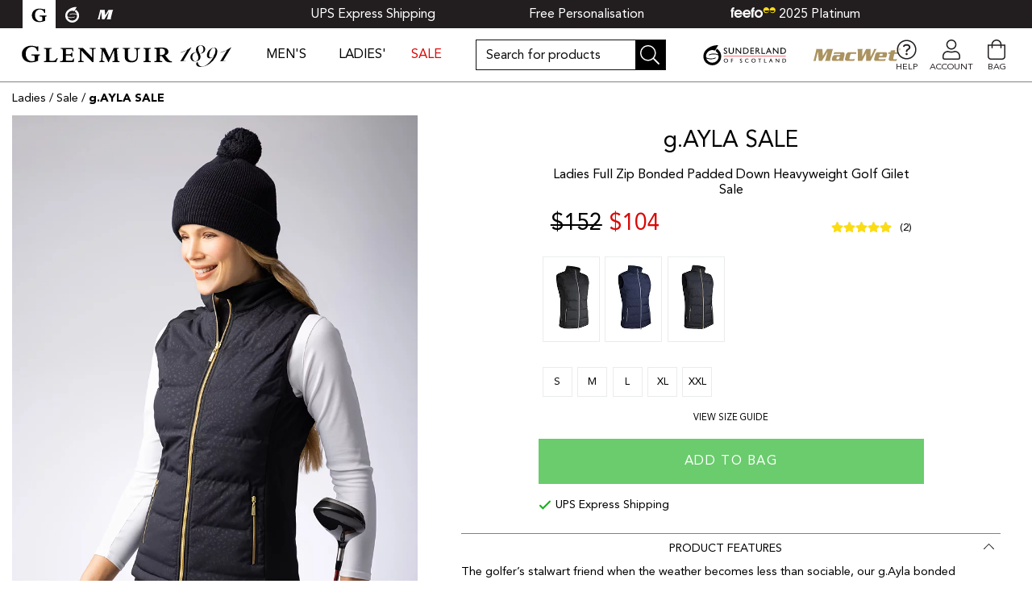

--- FILE ---
content_type: text/html;charset=utf-8
request_url: https://www.glenmuir.com/catalogue/ladies-zip-front-bonded-padded-down-golf-gilet
body_size: 85869
content:
<!DOCTYPE html>

                
    <html lang="en">
        <head>

            <script>
            //<![CDATA[
            window.dataLayer = window.dataLayer || [];
            function gtag() {
                dataLayer.push(arguments);
            }

            gtag("consent", "default", {
                ad_storage: "granted",
                ad_user_data: "granted",
                ad_personalization: "granted",
                analytics_storage: "granted",
                functionality_storage: "granted",
                personalization_storage: "granted",
                security_storage: "granted",
                wait_for_update: 3000,
            });
            gtag("set", "ads_data_redaction", true);
            gtag("set", "url_passthrough", true);
            // ]]>
            </script>

            <script id="cookieyes" type="text/javascript" src="https://cdn-cookieyes.com/client_data/12266b74d61bbeedb2e0b618/script.js"></script>
            <meta charset="utf-8"/>

            <meta name="viewport" content="width=device-width, initial-scale=1, maximum-scale=1, user-scalable=no"/>

            <link rel="icon" href="/assets/img/favicon.ico"/>

            <title>Ladies Zip Front Ayla Padded Golf Gilet Sale</title>

                                        
            <link rel="canonical" href="https://www.glenmuir.com/catalogue/ladies-zip-front-bonded-padded-down-golf-gilet"/>
            <link rel="preconnect" href="https://stats.g.doubleclick.net"/>
            <link rel="preconnect" href="https://www.google-analytics.com"/>

            <!-- LCP -->
            <link rel="preload" href="/cms_media/images/767x767_fitbox-glenmuir_ss23_home_main_mobile1.jpg" as="image"/>
            <link rel="preload" href="/cms_media/images/767x767_fitbox-the_open_2024_mens_2.jpg" as="image"/>

            <meta name="description" content="Buy Sunderland ladies’ Ayla quilted golf gilet with padded insulation and water-repellent finish. Golf Clothing Promotion and Discounts On Golf Gilets."/>
            <meta name="keywords" content="ladies zip front windproof padded golf gilet, ladies zip though showerproof thermal padded golf gilet, womens zip front performance padded golf jacket, brushed fleece side and shoulder panels, padded, quilted, bonded, ladies golf gilet, golf gilets, ladies golf jacket, golf jackets, gilets, jackets, tops, clothing, golf clothing, outerwear, ladies outerwear, golf outerwear, padded, quilted, bonded, ayla, sale"/>
            <meta name="author" content="Glenmuir"/>
            
            <link rel="apple-touch-icon" href="/assets/img/144x144_exact-favicon.png"/>
            <link rel="apple-touch-icon-precomposed" sizes="57x57" href="/assets/img/57x57_exact-favicon.png"/>
            <link rel="apple-touch-icon-precomposed" sizes="114x114" href="/assets/img/114x114_exact-favicon.png"/>
            <link rel="apple-touch-icon-precomposed" sizes="72x72" href="/assets/img/72x72_exact-favicon.png"/>
            <link rel="apple-touch-icon-precomposed" sizes="144x144" href="/assets/img/144x144_exact-favicon.png"/>
            <link rel="apple-touch-icon-precomposed" sizes="60x60" href="/assets/img/60x60_exact-favicon.png"/>
            <link rel="apple-touch-icon-precomposed" sizes="120x120" href="/assets/img/120x120_exact-favicon.png"/>
            <link rel="apple-touch-icon-precomposed" sizes="76x76" href="/assets/img/76x76_exact-favicon.png"/>
            <link rel="apple-touch-icon-precomposed" sizes="152x152" href="/assets/img/152x152_exact-favicon.png"/>
            <link rel="icon" type="image/png" href="/assets/img/196x196_exact-favicon.png" sizes="196x196"/>
            <link rel="icon" type="image/png" href="/assets/img/96x96_exact-favicon.png" sizes="96x96"/>
            <link rel="icon" type="image/png" href="/assets/img/32x32_exact-favicon.png" sizes="32x32"/>
            <link rel="icon" type="image/png" href="/assets/img/16x16_exact-favicon.png" sizes="16x16"/>
            <link rel="icon" type="image/png" href="/assets/img/128x128_exact-favicon.png" sizes="128x128"/>
            <meta name="application-name" content="Glenmuir"/>
            <meta name="msapplication-TileColor" content="#FFFFFF"/>
            <meta name="msapplication-TileImage" content="/assets/img/144x144_exact-favicon.png"/>
            <meta name="msapplication-square70x70logo" content="/assets/img/70x70_exact-favicon.png"/>
            <meta name="msapplication-square150x150logo" content="/assets/img/150x150_exact-favicon.png"/>
            <meta name="msapplication-wide310x150logo" content="/assets/img/310x150_fitbox-favicon.png"/>
            <meta name="msapplication-square310x310logo" content="/assets/img/310x310_exact-favicon.png"/>
            <meta name="apple-mobile-web-app-capable" content="yes"/>
            <meta name="mobile-web-app-capable" content="yes"/>
            <meta name="format-detection" content="telephone=no"/>

            <meta name="google-site-verification" content="b-IpFb4-tZyTBlp6dDOgsr7i1nY8eQ9Zcz1kV9Bs_KY"/>
            <meta name="google-site-verification" content="5ohX59qTMjSsJCnbvnaNXMVq5Jhy6W2DkPcdqVKDF6c"/>

            <script type="application/ld+json">{"@context":"http:\/\/schema.org","@type":"WebSite","url":"https:\/\/www.glenmuir.com","potentialAction":{"@type":"SearchAction","target":"https:\/\/www.glenmuir.com\/secure\/index:glenmuirSearch?term={search_term_string}","query-input":"required name=search_term_string"}}</script>
<script type="application/ld+json">{"@context":"http:\/\/schema.org","@type":"BreadcrumbList","itemListElement":[{"@type":"ListItem","position":1,"name":"Home","item":"https:\/\/www.glenmuir.com\/"},{"@type":"ListItem","position":2,"name":"Ladies","item":"https:\/\/www.glenmuir.com\/ladies"},{"@type":"ListItem","position":3,"name":"Sale","item":"https:\/\/www.glenmuir.com\/ladies\/sale"},{"@type":"ListItem","position":4,"name":"Ladies Full Zip Bonded Padded Down Heavyweight Golf Gilet Sale","item":"https:\/\/www.glenmuir.com\/catalogue\/ladies-zip-front-bonded-padded-down-golf-gilet"}]}</script>
<script type="application/ld+json">{"@context":"http:\/\/schema.org\/","@type":"ProductGroup","name":"Ladies Full Zip Bonded Padded Down Heavyweight Golf Gilet Sale","description":"g.AYLA SALE Ladies Full Zip Bonded Padded Down Heavyweight Golf Gilet Sale, 100% performance polyester, Bonded padded zones on front and back, Brushed fleece stretch side and shoulder panels, High shine zip with chin guard; two zipped side pockets, Retro reflective Glenmuir Lady print above right hem, Model measures UK 10, height 5ft 10in\/177cm, wearing a S","url":"https:\/\/www.glenmuir.com\/catalogue\/ladies-zip-front-bonded-padded-down-golf-gilet","manufacturer":"Glenmuir","logo":"https:\/\/www.glenmuir.com\/assets\/img\/logo-glenmuir.svg","brand":{"@type":"Brand","name":"Glenmuir"},"productGroupID":"216448","variesBy":["https:\/\/schema.org\/size","https:\/\/schema.org\/color"],"hasVariant":[{"@type":"Product","sku":"71222","gtin13":"5051690599454","image":"https:\/\/www.glenmuir.com\/cms_media\/images\/890x1200_fitbox-ayla_black1.webp","name":"Ladies Full Zip Bonded Padded Down Heavyweight Golf Gilet Sale Black M","description":"Ladies Full Zip Bonded Padded Down Heavyweight Golf Gilet Sale Black M","color":"Black","size":"M","offers":{"@type":"Offer","url":"https:\/\/www.glenmuir.com\/catalogue\/ladies-zip-front-bonded-padded-down-golf-gilet#Black","priceCurrency":"GBP","price":"95.00","priceValidUntil":"2026-01-23","itemCondition":"https:\/\/schema.org\/NewCondition","availability":"https:\/\/schema.org\/InStock","shippingDetails":{"@type":"OfferShippingDetails","shippingRate":{"@type":"MonetaryAmount","value":0,"currency":"GBP"},"shippingDestination":{"@type":"DefinedRegion","addressCountry":"UK"},"deliveryTime":{"@type":"ShippingDeliveryTime","handlingTime":{"@type":"QuantitativeValue","minValue":1,"maxValue":2,"unitCode":"DAY"},"transitTime":{"@type":"QuantitativeValue","minValue":1,"maxValue":10,"unitCode":"DAY"}}},"hasMerchantReturnPolicy":{"@type":"MerchantReturnPolicy","applicableCountry":"UK","returnPolicyCategory":"https:\/\/schema.org\/MerchantReturnFiniteReturnWindow","merchantReturnDays":30,"returnMethod":"https:\/\/schema.org\/ReturnByMail","returnFees":"https:\/\/schema.org\/FreeReturn"}}},{"@type":"Product","sku":"71223","gtin13":"5051690599461","image":"https:\/\/www.glenmuir.com\/cms_media\/images\/890x1200_fitbox-ayla_black2.webp","name":"Ladies Full Zip Bonded Padded Down Heavyweight Golf Gilet Sale Black L","description":"Ladies Full Zip Bonded Padded Down Heavyweight Golf Gilet Sale Black L","color":"Black","size":"L","offers":{"@type":"Offer","url":"https:\/\/www.glenmuir.com\/catalogue\/ladies-zip-front-bonded-padded-down-golf-gilet#Black","priceCurrency":"GBP","price":"95.00","priceValidUntil":"2026-01-23","itemCondition":"https:\/\/schema.org\/NewCondition","availability":"https:\/\/schema.org\/InStock","shippingDetails":{"@type":"OfferShippingDetails","shippingRate":{"@type":"MonetaryAmount","value":0,"currency":"GBP"},"shippingDestination":{"@type":"DefinedRegion","addressCountry":"UK"},"deliveryTime":{"@type":"ShippingDeliveryTime","handlingTime":{"@type":"QuantitativeValue","minValue":1,"maxValue":2,"unitCode":"DAY"},"transitTime":{"@type":"QuantitativeValue","minValue":1,"maxValue":10,"unitCode":"DAY"}}},"hasMerchantReturnPolicy":{"@type":"MerchantReturnPolicy","applicableCountry":"UK","returnPolicyCategory":"https:\/\/schema.org\/MerchantReturnFiniteReturnWindow","merchantReturnDays":30,"returnMethod":"https:\/\/schema.org\/ReturnByMail","returnFees":"https:\/\/schema.org\/FreeReturn"}}},{"@type":"Product","sku":"71224","gtin13":"5051690599478","image":"https:\/\/www.glenmuir.com\/cms_media\/images\/890x1200_fitbox-ayla_black3.webp","name":"Ladies Full Zip Bonded Padded Down Heavyweight Golf Gilet Sale Black XL","description":"Ladies Full Zip Bonded Padded Down Heavyweight Golf Gilet Sale Black XL","color":"Black","size":"XL","offers":{"@type":"Offer","url":"https:\/\/www.glenmuir.com\/catalogue\/ladies-zip-front-bonded-padded-down-golf-gilet#Black","priceCurrency":"GBP","price":"95.00","priceValidUntil":"2026-01-23","itemCondition":"https:\/\/schema.org\/NewCondition","availability":"https:\/\/schema.org\/InStock","shippingDetails":{"@type":"OfferShippingDetails","shippingRate":{"@type":"MonetaryAmount","value":0,"currency":"GBP"},"shippingDestination":{"@type":"DefinedRegion","addressCountry":"UK"},"deliveryTime":{"@type":"ShippingDeliveryTime","handlingTime":{"@type":"QuantitativeValue","minValue":1,"maxValue":2,"unitCode":"DAY"},"transitTime":{"@type":"QuantitativeValue","minValue":1,"maxValue":10,"unitCode":"DAY"}}},"hasMerchantReturnPolicy":{"@type":"MerchantReturnPolicy","applicableCountry":"UK","returnPolicyCategory":"https:\/\/schema.org\/MerchantReturnFiniteReturnWindow","merchantReturnDays":30,"returnMethod":"https:\/\/schema.org\/ReturnByMail","returnFees":"https:\/\/schema.org\/FreeReturn"}}},{"@type":"Product","sku":"71225","gtin13":"5051690599485","image":"https:\/\/www.glenmuir.com\/cms_media\/images\/890x1200_fitbox-ayla_black4.webp","name":"Ladies Full Zip Bonded Padded Down Heavyweight Golf Gilet Sale Black XXL","description":"Ladies Full Zip Bonded Padded Down Heavyweight Golf Gilet Sale Black XXL","color":"Black","size":"XXL","offers":{"@type":"Offer","url":"https:\/\/www.glenmuir.com\/catalogue\/ladies-zip-front-bonded-padded-down-golf-gilet#Black","priceCurrency":"GBP","price":"95.00","priceValidUntil":"2026-01-23","itemCondition":"https:\/\/schema.org\/NewCondition","availability":"https:\/\/schema.org\/InStock","shippingDetails":{"@type":"OfferShippingDetails","shippingRate":{"@type":"MonetaryAmount","value":0,"currency":"GBP"},"shippingDestination":{"@type":"DefinedRegion","addressCountry":"UK"},"deliveryTime":{"@type":"ShippingDeliveryTime","handlingTime":{"@type":"QuantitativeValue","minValue":1,"maxValue":2,"unitCode":"DAY"},"transitTime":{"@type":"QuantitativeValue","minValue":1,"maxValue":10,"unitCode":"DAY"}}},"hasMerchantReturnPolicy":{"@type":"MerchantReturnPolicy","applicableCountry":"UK","returnPolicyCategory":"https:\/\/schema.org\/MerchantReturnFiniteReturnWindow","merchantReturnDays":30,"returnMethod":"https:\/\/schema.org\/ReturnByMail","returnFees":"https:\/\/schema.org\/FreeReturn"}}},{"@type":"Product","sku":"72858","gtin13":"5051690614362","image":"https:\/\/www.glenmuir.com\/cms_media\/images\/890x1200_fitbox-ayla_navyanimalprint.webp","name":"Ladies Full Zip Bonded Padded Down Heavyweight Golf Gilet Sale Navy Animal Print S","description":"Ladies Full Zip Bonded Padded Down Heavyweight Golf Gilet Sale Navy Animal Print S","color":"Navy Animal Print","size":"S","offers":{"@type":"Offer","url":"https:\/\/www.glenmuir.com\/catalogue\/ladies-zip-front-bonded-padded-down-golf-gilet#Navy%20Animal%20Print","priceCurrency":"GBP","price":"95.00","priceValidUntil":"2026-01-23","itemCondition":"https:\/\/schema.org\/NewCondition","availability":"https:\/\/schema.org\/InStock","shippingDetails":{"@type":"OfferShippingDetails","shippingRate":{"@type":"MonetaryAmount","value":0,"currency":"GBP"},"shippingDestination":{"@type":"DefinedRegion","addressCountry":"UK"},"deliveryTime":{"@type":"ShippingDeliveryTime","handlingTime":{"@type":"QuantitativeValue","minValue":1,"maxValue":2,"unitCode":"DAY"},"transitTime":{"@type":"QuantitativeValue","minValue":1,"maxValue":10,"unitCode":"DAY"}}},"hasMerchantReturnPolicy":{"@type":"MerchantReturnPolicy","applicableCountry":"UK","returnPolicyCategory":"https:\/\/schema.org\/MerchantReturnFiniteReturnWindow","merchantReturnDays":30,"returnMethod":"https:\/\/schema.org\/ReturnByMail","returnFees":"https:\/\/schema.org\/FreeReturn"}}},{"@type":"Product","sku":"72859","gtin13":"5051690614379","image":"https:\/\/www.glenmuir.com\/cms_media\/images\/890x1200_fitbox-ayla_navyanimalprint1.webp","name":"Ladies Full Zip Bonded Padded Down Heavyweight Golf Gilet Sale Navy Animal Print M","description":"Ladies Full Zip Bonded Padded Down Heavyweight Golf Gilet Sale Navy Animal Print M","color":"Navy Animal Print","size":"M","offers":{"@type":"Offer","url":"https:\/\/www.glenmuir.com\/catalogue\/ladies-zip-front-bonded-padded-down-golf-gilet#Navy%20Animal%20Print","priceCurrency":"GBP","price":"95.00","priceValidUntil":"2026-01-23","itemCondition":"https:\/\/schema.org\/NewCondition","availability":"https:\/\/schema.org\/InStock","shippingDetails":{"@type":"OfferShippingDetails","shippingRate":{"@type":"MonetaryAmount","value":0,"currency":"GBP"},"shippingDestination":{"@type":"DefinedRegion","addressCountry":"UK"},"deliveryTime":{"@type":"ShippingDeliveryTime","handlingTime":{"@type":"QuantitativeValue","minValue":1,"maxValue":2,"unitCode":"DAY"},"transitTime":{"@type":"QuantitativeValue","minValue":1,"maxValue":10,"unitCode":"DAY"}}},"hasMerchantReturnPolicy":{"@type":"MerchantReturnPolicy","applicableCountry":"UK","returnPolicyCategory":"https:\/\/schema.org\/MerchantReturnFiniteReturnWindow","merchantReturnDays":30,"returnMethod":"https:\/\/schema.org\/ReturnByMail","returnFees":"https:\/\/schema.org\/FreeReturn"}}},{"@type":"Product","sku":"72860","gtin13":"5051690614386","image":"https:\/\/www.glenmuir.com\/cms_media\/images\/890x1200_fitbox-ayla_navyanimalprint2.webp","name":"Ladies Full Zip Bonded Padded Down Heavyweight Golf Gilet Sale Navy Animal Print L","description":"Ladies Full Zip Bonded Padded Down Heavyweight Golf Gilet Sale Navy Animal Print L","color":"Navy Animal Print","size":"L","offers":{"@type":"Offer","url":"https:\/\/www.glenmuir.com\/catalogue\/ladies-zip-front-bonded-padded-down-golf-gilet#Navy%20Animal%20Print","priceCurrency":"GBP","price":"95.00","priceValidUntil":"2026-01-23","itemCondition":"https:\/\/schema.org\/NewCondition","availability":"https:\/\/schema.org\/InStock","shippingDetails":{"@type":"OfferShippingDetails","shippingRate":{"@type":"MonetaryAmount","value":0,"currency":"GBP"},"shippingDestination":{"@type":"DefinedRegion","addressCountry":"UK"},"deliveryTime":{"@type":"ShippingDeliveryTime","handlingTime":{"@type":"QuantitativeValue","minValue":1,"maxValue":2,"unitCode":"DAY"},"transitTime":{"@type":"QuantitativeValue","minValue":1,"maxValue":10,"unitCode":"DAY"}}},"hasMerchantReturnPolicy":{"@type":"MerchantReturnPolicy","applicableCountry":"UK","returnPolicyCategory":"https:\/\/schema.org\/MerchantReturnFiniteReturnWindow","merchantReturnDays":30,"returnMethod":"https:\/\/schema.org\/ReturnByMail","returnFees":"https:\/\/schema.org\/FreeReturn"}}},{"@type":"Product","sku":"72861","gtin13":"5051690614393","image":"https:\/\/www.glenmuir.com\/cms_media\/images\/890x1200_fitbox-ayla_navyanimalprint3.webp","name":"Ladies Full Zip Bonded Padded Down Heavyweight Golf Gilet Sale Navy Animal Print XL","description":"Ladies Full Zip Bonded Padded Down Heavyweight Golf Gilet Sale Navy Animal Print XL","color":"Navy Animal Print","size":"XL","offers":{"@type":"Offer","url":"https:\/\/www.glenmuir.com\/catalogue\/ladies-zip-front-bonded-padded-down-golf-gilet#Navy%20Animal%20Print","priceCurrency":"GBP","price":"95.00","priceValidUntil":"2026-01-23","itemCondition":"https:\/\/schema.org\/NewCondition","availability":"https:\/\/schema.org\/InStock","shippingDetails":{"@type":"OfferShippingDetails","shippingRate":{"@type":"MonetaryAmount","value":0,"currency":"GBP"},"shippingDestination":{"@type":"DefinedRegion","addressCountry":"UK"},"deliveryTime":{"@type":"ShippingDeliveryTime","handlingTime":{"@type":"QuantitativeValue","minValue":1,"maxValue":2,"unitCode":"DAY"},"transitTime":{"@type":"QuantitativeValue","minValue":1,"maxValue":10,"unitCode":"DAY"}}},"hasMerchantReturnPolicy":{"@type":"MerchantReturnPolicy","applicableCountry":"UK","returnPolicyCategory":"https:\/\/schema.org\/MerchantReturnFiniteReturnWindow","merchantReturnDays":30,"returnMethod":"https:\/\/schema.org\/ReturnByMail","returnFees":"https:\/\/schema.org\/FreeReturn"}}},{"@type":"Product","sku":"72863","gtin13":"5051690614317","image":"https:\/\/www.glenmuir.com\/cms_media\/images\/890x1200_fitbox-ayla_blackanimalprint.webp","name":"Ladies Full Zip Bonded Padded Down Heavyweight Golf Gilet Sale Black Animal Print S","description":"Ladies Full Zip Bonded Padded Down Heavyweight Golf Gilet Sale Black Animal Print S","color":"Black Animal Print","size":"S","offers":{"@type":"Offer","url":"https:\/\/www.glenmuir.com\/catalogue\/ladies-zip-front-bonded-padded-down-golf-gilet#Black%20Animal%20Print","priceCurrency":"GBP","price":"95.00","priceValidUntil":"2026-01-23","itemCondition":"https:\/\/schema.org\/NewCondition","availability":"https:\/\/schema.org\/InStock","shippingDetails":{"@type":"OfferShippingDetails","shippingRate":{"@type":"MonetaryAmount","value":0,"currency":"GBP"},"shippingDestination":{"@type":"DefinedRegion","addressCountry":"UK"},"deliveryTime":{"@type":"ShippingDeliveryTime","handlingTime":{"@type":"QuantitativeValue","minValue":1,"maxValue":2,"unitCode":"DAY"},"transitTime":{"@type":"QuantitativeValue","minValue":1,"maxValue":10,"unitCode":"DAY"}}},"hasMerchantReturnPolicy":{"@type":"MerchantReturnPolicy","applicableCountry":"UK","returnPolicyCategory":"https:\/\/schema.org\/MerchantReturnFiniteReturnWindow","merchantReturnDays":30,"returnMethod":"https:\/\/schema.org\/ReturnByMail","returnFees":"https:\/\/schema.org\/FreeReturn"}}},{"@type":"Product","sku":"72864","gtin13":"5051690614324","image":"https:\/\/www.glenmuir.com\/cms_media\/images\/890x1200_fitbox-ayla_blackanimalprint1.webp","name":"Ladies Full Zip Bonded Padded Down Heavyweight Golf Gilet Sale Black Animal Print M","description":"Ladies Full Zip Bonded Padded Down Heavyweight Golf Gilet Sale Black Animal Print M","color":"Black Animal Print","size":"M","offers":{"@type":"Offer","url":"https:\/\/www.glenmuir.com\/catalogue\/ladies-zip-front-bonded-padded-down-golf-gilet#Black%20Animal%20Print","priceCurrency":"GBP","price":"95.00","priceValidUntil":"2026-01-23","itemCondition":"https:\/\/schema.org\/NewCondition","availability":"https:\/\/schema.org\/InStock","shippingDetails":{"@type":"OfferShippingDetails","shippingRate":{"@type":"MonetaryAmount","value":0,"currency":"GBP"},"shippingDestination":{"@type":"DefinedRegion","addressCountry":"UK"},"deliveryTime":{"@type":"ShippingDeliveryTime","handlingTime":{"@type":"QuantitativeValue","minValue":1,"maxValue":2,"unitCode":"DAY"},"transitTime":{"@type":"QuantitativeValue","minValue":1,"maxValue":10,"unitCode":"DAY"}}},"hasMerchantReturnPolicy":{"@type":"MerchantReturnPolicy","applicableCountry":"UK","returnPolicyCategory":"https:\/\/schema.org\/MerchantReturnFiniteReturnWindow","merchantReturnDays":30,"returnMethod":"https:\/\/schema.org\/ReturnByMail","returnFees":"https:\/\/schema.org\/FreeReturn"}}},{"@type":"Product","sku":"72865","gtin13":"5051690614331","image":"https:\/\/www.glenmuir.com\/cms_media\/images\/890x1200_fitbox-ayla_blackanimalprint2.webp","name":"Ladies Full Zip Bonded Padded Down Heavyweight Golf Gilet Sale Black Animal Print L","description":"Ladies Full Zip Bonded Padded Down Heavyweight Golf Gilet Sale Black Animal Print L","color":"Black Animal Print","size":"L","offers":{"@type":"Offer","url":"https:\/\/www.glenmuir.com\/catalogue\/ladies-zip-front-bonded-padded-down-golf-gilet#Black%20Animal%20Print","priceCurrency":"GBP","price":"95.00","priceValidUntil":"2026-01-23","itemCondition":"https:\/\/schema.org\/NewCondition","availability":"https:\/\/schema.org\/InStock","shippingDetails":{"@type":"OfferShippingDetails","shippingRate":{"@type":"MonetaryAmount","value":0,"currency":"GBP"},"shippingDestination":{"@type":"DefinedRegion","addressCountry":"UK"},"deliveryTime":{"@type":"ShippingDeliveryTime","handlingTime":{"@type":"QuantitativeValue","minValue":1,"maxValue":2,"unitCode":"DAY"},"transitTime":{"@type":"QuantitativeValue","minValue":1,"maxValue":10,"unitCode":"DAY"}}},"hasMerchantReturnPolicy":{"@type":"MerchantReturnPolicy","applicableCountry":"UK","returnPolicyCategory":"https:\/\/schema.org\/MerchantReturnFiniteReturnWindow","merchantReturnDays":30,"returnMethod":"https:\/\/schema.org\/ReturnByMail","returnFees":"https:\/\/schema.org\/FreeReturn"}}},{"@type":"Product","sku":"72866","gtin13":"5051690614348","image":"https:\/\/www.glenmuir.com\/cms_media\/images\/890x1200_fitbox-ayla_blackanimalprint3.webp","name":"Ladies Full Zip Bonded Padded Down Heavyweight Golf Gilet Sale Black Animal Print XL","description":"Ladies Full Zip Bonded Padded Down Heavyweight Golf Gilet Sale Black Animal Print XL","color":"Black Animal Print","size":"XL","offers":{"@type":"Offer","url":"https:\/\/www.glenmuir.com\/catalogue\/ladies-zip-front-bonded-padded-down-golf-gilet#Black%20Animal%20Print","priceCurrency":"GBP","price":"95.00","priceValidUntil":"2026-01-23","itemCondition":"https:\/\/schema.org\/NewCondition","availability":"https:\/\/schema.org\/InStock","shippingDetails":{"@type":"OfferShippingDetails","shippingRate":{"@type":"MonetaryAmount","value":0,"currency":"GBP"},"shippingDestination":{"@type":"DefinedRegion","addressCountry":"UK"},"deliveryTime":{"@type":"ShippingDeliveryTime","handlingTime":{"@type":"QuantitativeValue","minValue":1,"maxValue":2,"unitCode":"DAY"},"transitTime":{"@type":"QuantitativeValue","minValue":1,"maxValue":10,"unitCode":"DAY"}}},"hasMerchantReturnPolicy":{"@type":"MerchantReturnPolicy","applicableCountry":"UK","returnPolicyCategory":"https:\/\/schema.org\/MerchantReturnFiniteReturnWindow","merchantReturnDays":30,"returnMethod":"https:\/\/schema.org\/ReturnByMail","returnFees":"https:\/\/schema.org\/FreeReturn"}}}],"reviews":[{"@type":"Review","reviewRating":{"@type":"Rating","ratingValue":5},"name":"Lovely fabric, very good fit can't wait to wear it","author":{"@type":"Person","name":"Anonymous"},"publisher":{"@type":"Organization","name":"glenmuir.com"}},{"@type":"Review","reviewRating":{"@type":"Rating","ratingValue":5},"name":false,"author":{"@type":"Person","name":"Bryony Garrett"},"publisher":{"@type":"Organization","name":"glenmuir.com"}}],"aggregateRating":{"@type":"AggregateRating","ratingValue":"  5.0","bestRating":"5","ratingCount":"2"}}</script>

                    <meta property="og:image" content="https://www.glenmuir.com/cms_media/images/ayla_model_blackanimalprint2.webp"/>        <meta property="og:url" content="https://www.glenmuir.com//catalogue/ladies-zip-front-bonded-padded-down-golf-gilet"/>
        <meta property="og:title" content="g.AYLA SALE"/>        <meta property="og:description" content="Ladies Full Zip Bonded Padded Down Heavyweight Golf Gilet Sale"/>


        
        <link rel="preload" href="/cms_media/images/890x1200_fitbox-ayla_model_blackanimalprint2.webp" as="image"/>


        
    
                                <!-- Google Tag Manager -->
    <script>
    // <![CDATA[
    (function(w,d,s,l,i){w[l]=w[l]||[];w[l].push({'gtm.start':
    new Date().getTime(),event:'gtm.js'});var f=d.getElementsByTagName(s)[0],
    j=d.createElement(s),dl=l!='dataLayer'?'&l='+l:'';j.async=true;j.src=
    'https://www.googletagmanager.com/gtm.js?id='+i+dl;f.parentNode.insertBefore(j,f);
    })(window,document,'script','dataLayer','GTM-WJRL44B');
    // ]]>
    </script>
    <!-- End Google Tag Manager -->


    <!-- -------------------------------------- -->
    <!-- Google GA4						-->
    <!-- -------------------------------------- -->

    <!-- Google tag (gtag.js) -->
    <script>
    //<![CDATA[
        window.dataLayer = window.dataLayer || [];
        function gtag(){dataLayer.push(arguments);}
        gtag('js', new Date());
        gtag('config', 'G-RLJ4QM9TKE');
    //]]>
    </script>
    
<!-- GA4 - Action: view, Type: ProductEmbroidery -->
<script>
var gtag=gtag||(function () {});
gtag('event', 'view_item', {"currency":"USD","value":"104.00","items":[{"item_id":"216455","item_name":"Ladies Full Zip Bonded Padded Down Heavyweight Golf Gilet Sale","index":0,"price":"104.00","item_variant":"Black M"},{"item_id":"216456","item_name":"Ladies Full Zip Bonded Padded Down Heavyweight Golf Gilet Sale","index":1,"price":"104.00","item_variant":"Black L"},{"item_id":"216457","item_name":"Ladies Full Zip Bonded Padded Down Heavyweight Golf Gilet Sale","index":2,"price":"104.00","item_variant":"Black XL"},{"item_id":"216458","item_name":"Ladies Full Zip Bonded Padded Down Heavyweight Golf Gilet Sale","index":3,"price":"104.00","item_variant":"Black XXL"},{"item_id":"216459","item_name":"Ladies Full Zip Bonded Padded Down Heavyweight Golf Gilet Sale","index":4,"price":"104.00","item_variant":"Navy Animal Print S"},{"item_id":"216460","item_name":"Ladies Full Zip Bonded Padded Down Heavyweight Golf Gilet Sale","index":5,"price":"104.00","item_variant":"Navy Animal Print M"},{"item_id":"216461","item_name":"Ladies Full Zip Bonded Padded Down Heavyweight Golf Gilet Sale","index":6,"price":"104.00","item_variant":"Navy Animal Print L"},{"item_id":"216462","item_name":"Ladies Full Zip Bonded Padded Down Heavyweight Golf Gilet Sale","index":7,"price":"104.00","item_variant":"Navy Animal Print XL"},{"item_id":"216464","item_name":"Ladies Full Zip Bonded Padded Down Heavyweight Golf Gilet Sale","index":8,"price":"104.00","item_variant":"Black Animal Print S"},{"item_id":"216465","item_name":"Ladies Full Zip Bonded Padded Down Heavyweight Golf Gilet Sale","index":9,"price":"104.00","item_variant":"Black Animal Print M"},{"item_id":"216466","item_name":"Ladies Full Zip Bonded Padded Down Heavyweight Golf Gilet Sale","index":10,"price":"104.00","item_variant":"Black Animal Print L"},{"item_id":"216467","item_name":"Ladies Full Zip Bonded Padded Down Heavyweight Golf Gilet Sale","index":11,"price":"104.00","item_variant":"Black Animal Print XL"}]});
!function(){try{var origOpen=XMLHttpRequest.prototype.open;XMLHttpRequest.prototype.open=function(){this.addEventListener("load",function(){let eventName=!1;if(1==!!this.responseURL.match("addtobasket.json")&&(eventName="addtobasket"),1==!!this.responseURL.match("removefrombasket.json")&&(eventName="removefrombasket"),1==!!this.responseURL.match("removefrombasketJSON")&&(eventName="removefrombasket"),!1!==eventName){let params=new URL(this.responseURL).searchParams;params.delete("action"),params.delete("event"),params.append("event",eventName);var xhr=new XMLHttpRequest;xhr.onreadystatechange=function(){if(4===xhr.readyState&&xhr.status>=200&&xhr.status<300){JSON.parse(xhr.responseText).forEach(function(event){gtag("event",event.name,event.data)})}},xhr.open("GET",origin+"/secure/index:GA4EventJson?"+params.toString()),xhr.send()}}),origOpen.apply(this,arguments)}}catch(err){console&&console.log("Unable to trigger GA4")}}();
</script>
            
            <script src="/assets/libs/fontawesome/js/all.min.js" async="true" defer="defer"></script>

            <style>:root{--blue: #007bff;--indigo: #6610f2;--purple: #6f42c1;--pink: #e83e8c;--red: #dc3545;--orange: #fd7e14;--yellow: #ffc107;--green: #28a745;--teal: #20c997;--cyan: #17a2b8;--white: #fff;--gray: #6c757d;--gray-dark: #343a40;--primary: #007bff;--secondary: #6c757d;--success: #28a745;--info: #17a2b8;--warning: #ffc107;--danger: #dc3545;--light: #f8f9fa;--dark: #343a40;--breakpoint-xs: 0;--breakpoint-sm: 576px;--breakpoint-md: 768px;--breakpoint-lg: 992px;--breakpoint-xl: 1200px;--font-family-sans-serif: -apple-system, BlinkMacSystemFont, "Segoe UI", Roboto, "Helvetica Neue", Arial, "Noto Sans", sans-serif, "Apple Color Emoji", "Segoe UI Emoji", "Segoe UI Symbol", "Noto Color Emoji";--font-family-monospace: SFMono-Regular, Menlo, Monaco, Consolas, "Liberation Mono", "Courier New", monospace}*,*::before,*::after{box-sizing:border-box}html{font-family:sans-serif;line-height:1.15;-webkit-text-size-adjust:100%;-webkit-tap-highlight-color:rgba(0,0,0,0)}article,aside,figcaption,figure,footer,header,hgroup,main,nav,section{display:block}body{margin:0;font-family:-apple-system,BlinkMacSystemFont,"Segoe UI",Roboto,"Helvetica Neue",Arial,"Noto Sans",sans-serif,"Apple Color Emoji","Segoe UI Emoji","Segoe UI Symbol","Noto Color Emoji";font-size:1rem;font-weight:400;line-height:1.5;color:#212529;text-align:left;background-color:#fff}[tabindex="-1"]:focus:not(:focus-visible){outline:0 !important}hr{box-sizing:content-box;height:0;overflow:visible}h1,h2,h3,h4,h5,h6{margin-top:0;margin-bottom:.5rem}p{margin-top:0;margin-bottom:1rem}abbr[title],abbr[data-original-title]{text-decoration:underline;text-decoration:underline dotted;cursor:help;border-bottom:0;text-decoration-skip-ink:none}address{margin-bottom:1rem;font-style:normal;line-height:inherit}ol,ul,dl{margin-top:0;margin-bottom:1rem}ol ol,ul ul,ol ul,ul ol{margin-bottom:0}dt{font-weight:700}dd{margin-bottom:.5rem;margin-left:0}blockquote{margin:0 0 1rem}b,strong{font-weight:bolder}small{font-size:80%}sub,sup{position:relative;font-size:75%;line-height:0;vertical-align:baseline}sub{bottom:-0.25em}sup{top:-0.5em}a{color:#007bff;text-decoration:none;background-color:rgba(0,0,0,0)}a:hover{color:rgb(0,86.1,178.5);text-decoration:underline}a:not([href]){color:inherit;text-decoration:none}a:not([href]):hover{color:inherit;text-decoration:none}pre,code,kbd,samp{font-family:SFMono-Regular,Menlo,Monaco,Consolas,"Liberation Mono","Courier New",monospace;font-size:1em}pre{margin-top:0;margin-bottom:1rem;overflow:auto;-ms-overflow-style:scrollbar}figure{margin:0 0 1rem}img{vertical-align:middle;border-style:none}svg{overflow:hidden;vertical-align:middle}table{border-collapse:collapse}caption{padding-top:.75rem;padding-bottom:.75rem;color:#6c757d;text-align:left;caption-side:bottom}th{text-align:inherit}label{display:inline-block;margin-bottom:.5rem}button{border-radius:0}button:focus{outline:1px dotted;outline:5px auto -webkit-focus-ring-color}input,button,select,optgroup,textarea{margin:0;font-family:inherit;font-size:inherit;line-height:inherit}button,input{overflow:visible}button,select{text-transform:none}[role=button]{cursor:pointer}select{word-wrap:normal}button,[type=button],[type=reset],[type=submit]{-webkit-appearance:button}button:not(:disabled),[type=button]:not(:disabled),[type=reset]:not(:disabled),[type=submit]:not(:disabled){cursor:pointer}button::-moz-focus-inner,[type=button]::-moz-focus-inner,[type=reset]::-moz-focus-inner,[type=submit]::-moz-focus-inner{padding:0;border-style:none}input[type=radio],input[type=checkbox]{box-sizing:border-box;padding:0}textarea{overflow:auto;resize:vertical}fieldset{min-width:0;padding:0;margin:0;border:0}legend{display:block;width:100%;max-width:100%;padding:0;margin-bottom:.5rem;font-size:1.5rem;line-height:inherit;color:inherit;white-space:normal}progress{vertical-align:baseline}[type=number]::-webkit-inner-spin-button,[type=number]::-webkit-outer-spin-button{height:auto}[type=search]{outline-offset:-2px;-webkit-appearance:none}[type=search]::-webkit-search-decoration{-webkit-appearance:none}::-webkit-file-upload-button{font:inherit;-webkit-appearance:button}output{display:inline-block}summary{display:list-item;cursor:pointer}template{display:none}[hidden]{display:none !important}h1,h2,h3,h4,h5,h6,.h1,.h2,.h3,.h4,.h5,.h6{margin-bottom:.5rem;font-weight:500;line-height:1.2}h1,.h1{font-size:2.5rem}h2,.h2{font-size:2rem}h3,.h3{font-size:1.75rem}h4,.h4{font-size:1.5rem}h5,.h5{font-size:1.25rem}h6,.h6{font-size:1rem}.lead{font-size:1.25rem;font-weight:300}.display-1{font-size:6rem;font-weight:300;line-height:1.2}.display-2{font-size:5.5rem;font-weight:300;line-height:1.2}.display-3{font-size:4.5rem;font-weight:300;line-height:1.2}.display-4{font-size:3.5rem;font-weight:300;line-height:1.2}hr{margin-top:1rem;margin-bottom:1rem;border:0;border-top:1px solid rgba(0,0,0,.1)}small,.small{font-size:80%;font-weight:400}mark,.mark{padding:.2em;background-color:#fcf8e3}.list-unstyled{padding-left:0;list-style:none}.list-inline{padding-left:0;list-style:none}.list-inline-item{display:inline-block}.list-inline-item:not(:last-child){margin-right:.5rem}.initialism{font-size:90%;text-transform:uppercase}.blockquote{margin-bottom:1rem;font-size:1.25rem}.blockquote-footer{display:block;font-size:80%;color:#6c757d}.blockquote-footer::before{content:"— "}.img-fluid{max-width:100%;height:auto}.img-thumbnail{padding:.25rem;background-color:#fff;border:1px solid #dee2e6;border-radius:.25rem;max-width:100%;height:auto}.figure{display:inline-block}.figure-img{margin-bottom:.5rem;line-height:1}.figure-caption{font-size:90%;color:#6c757d}code{font-size:87.5%;color:#e83e8c;word-wrap:break-word}a>code{color:inherit}kbd{padding:.2rem .4rem;font-size:87.5%;color:#fff;background-color:#212529;border-radius:.2rem}kbd kbd{padding:0;font-size:100%;font-weight:700}pre{display:block;font-size:87.5%;color:#212529}pre code{font-size:inherit;color:inherit;word-break:normal}.pre-scrollable{max-height:340px;overflow-y:scroll}.container,.checkout main #freegift .modal-dialog{width:100%;padding-right:15px;padding-left:15px;margin-right:auto;margin-left:auto}@media(min-width: 576px){.container,.checkout main #freegift .modal-dialog{max-width:540px}}@media(min-width: 768px){.container,.checkout main #freegift .modal-dialog{max-width:720px}}@media(min-width: 992px){.container,.checkout main #freegift .modal-dialog{max-width:960px}}@media(min-width: 1200px){.container,.checkout main #freegift .modal-dialog{max-width:1140px}}.container-fluid,.container-xl,.container-lg,.container-md,.container-sm{width:100%;padding-right:15px;padding-left:15px;margin-right:auto;margin-left:auto}@media(min-width: 576px){.container-sm,.container,.checkout main #freegift .modal-dialog{max-width:540px}}@media(min-width: 768px){.container-md,.container-sm,.container,.checkout main #freegift .modal-dialog{max-width:720px}}@media(min-width: 992px){.container-lg,.container-md,.container-sm,.container,.checkout main #freegift .modal-dialog{max-width:960px}}@media(min-width: 1200px){.container-xl,.container-lg,.container-md,.container-sm,.container,.checkout main #freegift .modal-dialog{max-width:1140px}}.row{display:flex;flex-wrap:wrap;margin-right:-15px;margin-left:-15px}.no-gutters{margin-right:0;margin-left:0}.no-gutters>.col,.no-gutters>[class*=col-]{padding-right:0;padding-left:0}.col-xl,.col-xl-auto,.col-xl-12,.col-xl-11,.col-xl-10,.col-xl-9,.col-xl-8,.col-xl-7,.col-xl-6,.col-xl-5,.col-xl-4,.col-xl-3,.panel_products .view-grid-lg .product-item,.col-xl-2,.col-xl-1,.col-lg,.col-lg-auto,.col-lg-12,.col-lg-11,.col-lg-10,.col-lg-9,.col-lg-8,.col-lg-7,.col-lg-6,.col-lg-5,.col-lg-4,.col-lg-3,.col-lg-2,.col-lg-1,.col-md,.col-md-auto,.col-md-12,.col-md-11,.col-md-10,.col-md-9,.col-md-8,.col-md-7,.col-md-6,.col-md-5,.col-md-4,.col-md-3,.col-md-2,.col-md-1,.col-sm,.col-sm-auto,.col-sm-12,.col-sm-11,.col-sm-10,.col-sm-9,.col-sm-8,.col-sm-7,.col-sm-6,.col-sm-5,.col-sm-4,.col-sm-3,.col-sm-2,.col-sm-1,.col,.col-auto,.col-12,.col-11,.col-10,.col-9,.col-8,.col-7,.col-6,.col-5,.col-4,.col-3,.col-2,.col-1{position:relative;width:100%;padding-right:15px;padding-left:15px}.col{flex-basis:0;flex-grow:1;min-width:0;max-width:100%}.row-cols-1>*{flex:0 0 100%;max-width:100%}.row-cols-2>*{flex:0 0 50%;max-width:50%}.row-cols-3>*{flex:0 0 33.3333333333%;max-width:33.3333333333%}.row-cols-4>*{flex:0 0 25%;max-width:25%}.row-cols-5>*{flex:0 0 20%;max-width:20%}.row-cols-6>*{flex:0 0 16.6666666667%;max-width:16.6666666667%}.col-auto{flex:0 0 auto;width:auto;max-width:100%}.col-1{flex:0 0 8.3333333333%;max-width:8.3333333333%}.col-2{flex:0 0 16.6666666667%;max-width:16.6666666667%}.col-3{flex:0 0 25%;max-width:25%}.col-4{flex:0 0 33.3333333333%;max-width:33.3333333333%}.col-5{flex:0 0 41.6666666667%;max-width:41.6666666667%}.col-6{flex:0 0 50%;max-width:50%}.col-7{flex:0 0 58.3333333333%;max-width:58.3333333333%}.col-8{flex:0 0 66.6666666667%;max-width:66.6666666667%}.col-9{flex:0 0 75%;max-width:75%}.col-10{flex:0 0 83.3333333333%;max-width:83.3333333333%}.col-11{flex:0 0 91.6666666667%;max-width:91.6666666667%}.col-12,.panel_products .view-grid-lg .product-item{flex:0 0 100%;max-width:100%}.order-first{order:-1}.order-last{order:13}.order-0{order:0}.order-1{order:1}.order-2{order:2}.order-3{order:3}.order-4{order:4}.order-5{order:5}.order-6{order:6}.order-7{order:7}.order-8{order:8}.order-9{order:9}.order-10{order:10}.order-11{order:11}.order-12{order:12}.offset-1{margin-left:8.3333333333%}.offset-2{margin-left:16.6666666667%}.offset-3{margin-left:25%}.offset-4{margin-left:33.3333333333%}.offset-5{margin-left:41.6666666667%}.offset-6{margin-left:50%}.offset-7{margin-left:58.3333333333%}.offset-8{margin-left:66.6666666667%}.offset-9{margin-left:75%}.offset-10{margin-left:83.3333333333%}.offset-11{margin-left:91.6666666667%}@media(min-width: 576px){.col-sm{flex-basis:0;flex-grow:1;min-width:0;max-width:100%}.row-cols-sm-1>*{flex:0 0 100%;max-width:100%}.row-cols-sm-2>*{flex:0 0 50%;max-width:50%}.row-cols-sm-3>*{flex:0 0 33.3333333333%;max-width:33.3333333333%}.row-cols-sm-4>*{flex:0 0 25%;max-width:25%}.row-cols-sm-5>*{flex:0 0 20%;max-width:20%}.row-cols-sm-6>*{flex:0 0 16.6666666667%;max-width:16.6666666667%}.col-sm-auto{flex:0 0 auto;width:auto;max-width:100%}.col-sm-1{flex:0 0 8.3333333333%;max-width:8.3333333333%}.col-sm-2{flex:0 0 16.6666666667%;max-width:16.6666666667%}.col-sm-3{flex:0 0 25%;max-width:25%}.col-sm-4{flex:0 0 33.3333333333%;max-width:33.3333333333%}.col-sm-5{flex:0 0 41.6666666667%;max-width:41.6666666667%}.col-sm-6{flex:0 0 50%;max-width:50%}.col-sm-7{flex:0 0 58.3333333333%;max-width:58.3333333333%}.col-sm-8{flex:0 0 66.6666666667%;max-width:66.6666666667%}.col-sm-9{flex:0 0 75%;max-width:75%}.col-sm-10{flex:0 0 83.3333333333%;max-width:83.3333333333%}.col-sm-11{flex:0 0 91.6666666667%;max-width:91.6666666667%}.col-sm-12{flex:0 0 100%;max-width:100%}.order-sm-first{order:-1}.order-sm-last{order:13}.order-sm-0{order:0}.order-sm-1{order:1}.order-sm-2{order:2}.order-sm-3{order:3}.order-sm-4{order:4}.order-sm-5{order:5}.order-sm-6{order:6}.order-sm-7{order:7}.order-sm-8{order:8}.order-sm-9{order:9}.order-sm-10{order:10}.order-sm-11{order:11}.order-sm-12{order:12}.offset-sm-0{margin-left:0}.offset-sm-1{margin-left:8.3333333333%}.offset-sm-2{margin-left:16.6666666667%}.offset-sm-3{margin-left:25%}.offset-sm-4{margin-left:33.3333333333%}.offset-sm-5{margin-left:41.6666666667%}.offset-sm-6{margin-left:50%}.offset-sm-7{margin-left:58.3333333333%}.offset-sm-8{margin-left:66.6666666667%}.offset-sm-9{margin-left:75%}.offset-sm-10{margin-left:83.3333333333%}.offset-sm-11{margin-left:91.6666666667%}}@media(min-width: 768px){.col-md{flex-basis:0;flex-grow:1;min-width:0;max-width:100%}.row-cols-md-1>*{flex:0 0 100%;max-width:100%}.row-cols-md-2>*{flex:0 0 50%;max-width:50%}.row-cols-md-3>*{flex:0 0 33.3333333333%;max-width:33.3333333333%}.row-cols-md-4>*{flex:0 0 25%;max-width:25%}.row-cols-md-5>*{flex:0 0 20%;max-width:20%}.row-cols-md-6>*{flex:0 0 16.6666666667%;max-width:16.6666666667%}.col-md-auto{flex:0 0 auto;width:auto;max-width:100%}.col-md-1{flex:0 0 8.3333333333%;max-width:8.3333333333%}.col-md-2{flex:0 0 16.6666666667%;max-width:16.6666666667%}.col-md-3,.panel_products .view-grid-lg .product-item{flex:0 0 25%;max-width:25%}.col-md-4{flex:0 0 33.3333333333%;max-width:33.3333333333%}.col-md-5{flex:0 0 41.6666666667%;max-width:41.6666666667%}.col-md-6{flex:0 0 50%;max-width:50%}.col-md-7{flex:0 0 58.3333333333%;max-width:58.3333333333%}.col-md-8{flex:0 0 66.6666666667%;max-width:66.6666666667%}.col-md-9{flex:0 0 75%;max-width:75%}.col-md-10{flex:0 0 83.3333333333%;max-width:83.3333333333%}.col-md-11{flex:0 0 91.6666666667%;max-width:91.6666666667%}.col-md-12{flex:0 0 100%;max-width:100%}.order-md-first{order:-1}.order-md-last{order:13}.order-md-0{order:0}.order-md-1{order:1}.order-md-2{order:2}.order-md-3{order:3}.order-md-4{order:4}.order-md-5{order:5}.order-md-6{order:6}.order-md-7{order:7}.order-md-8{order:8}.order-md-9{order:9}.order-md-10{order:10}.order-md-11{order:11}.order-md-12{order:12}.offset-md-0{margin-left:0}.offset-md-1{margin-left:8.3333333333%}.offset-md-2{margin-left:16.6666666667%}.offset-md-3{margin-left:25%}.offset-md-4{margin-left:33.3333333333%}.offset-md-5{margin-left:41.6666666667%}.offset-md-6{margin-left:50%}.offset-md-7{margin-left:58.3333333333%}.offset-md-8{margin-left:66.6666666667%}.offset-md-9{margin-left:75%}.offset-md-10{margin-left:83.3333333333%}.offset-md-11{margin-left:91.6666666667%}}@media(min-width: 992px){.col-lg{flex-basis:0;flex-grow:1;min-width:0;max-width:100%}.row-cols-lg-1>*{flex:0 0 100%;max-width:100%}.row-cols-lg-2>*{flex:0 0 50%;max-width:50%}.row-cols-lg-3>*{flex:0 0 33.3333333333%;max-width:33.3333333333%}.row-cols-lg-4>*{flex:0 0 25%;max-width:25%}.row-cols-lg-5>*{flex:0 0 20%;max-width:20%}.row-cols-lg-6>*{flex:0 0 16.6666666667%;max-width:16.6666666667%}.col-lg-auto{flex:0 0 auto;width:auto;max-width:100%}.col-lg-1{flex:0 0 8.3333333333%;max-width:8.3333333333%}.col-lg-2{flex:0 0 16.6666666667%;max-width:16.6666666667%}.col-lg-3{flex:0 0 25%;max-width:25%}.col-lg-4{flex:0 0 33.3333333333%;max-width:33.3333333333%}.col-lg-5{flex:0 0 41.6666666667%;max-width:41.6666666667%}.col-lg-6{flex:0 0 50%;max-width:50%}.col-lg-7{flex:0 0 58.3333333333%;max-width:58.3333333333%}.col-lg-8{flex:0 0 66.6666666667%;max-width:66.6666666667%}.col-lg-9{flex:0 0 75%;max-width:75%}.col-lg-10{flex:0 0 83.3333333333%;max-width:83.3333333333%}.col-lg-11{flex:0 0 91.6666666667%;max-width:91.6666666667%}.col-lg-12{flex:0 0 100%;max-width:100%}.order-lg-first{order:-1}.order-lg-last{order:13}.order-lg-0{order:0}.order-lg-1{order:1}.order-lg-2{order:2}.order-lg-3{order:3}.order-lg-4{order:4}.order-lg-5{order:5}.order-lg-6{order:6}.order-lg-7{order:7}.order-lg-8{order:8}.order-lg-9{order:9}.order-lg-10{order:10}.order-lg-11{order:11}.order-lg-12{order:12}.offset-lg-0{margin-left:0}.offset-lg-1{margin-left:8.3333333333%}.offset-lg-2{margin-left:16.6666666667%}.offset-lg-3{margin-left:25%}.offset-lg-4{margin-left:33.3333333333%}.offset-lg-5{margin-left:41.6666666667%}.offset-lg-6{margin-left:50%}.offset-lg-7{margin-left:58.3333333333%}.offset-lg-8{margin-left:66.6666666667%}.offset-lg-9{margin-left:75%}.offset-lg-10{margin-left:83.3333333333%}.offset-lg-11{margin-left:91.6666666667%}}@media(min-width: 1200px){.col-xl{flex-basis:0;flex-grow:1;min-width:0;max-width:100%}.row-cols-xl-1>*{flex:0 0 100%;max-width:100%}.row-cols-xl-2>*{flex:0 0 50%;max-width:50%}.row-cols-xl-3>*{flex:0 0 33.3333333333%;max-width:33.3333333333%}.row-cols-xl-4>*{flex:0 0 25%;max-width:25%}.row-cols-xl-5>*{flex:0 0 20%;max-width:20%}.row-cols-xl-6>*{flex:0 0 16.6666666667%;max-width:16.6666666667%}.col-xl-auto{flex:0 0 auto;width:auto;max-width:100%}.col-xl-1{flex:0 0 8.3333333333%;max-width:8.3333333333%}.col-xl-2{flex:0 0 16.6666666667%;max-width:16.6666666667%}.col-xl-3,.panel_products .view-grid-lg .product-item{flex:0 0 25%;max-width:25%}.col-xl-4{flex:0 0 33.3333333333%;max-width:33.3333333333%}.col-xl-5{flex:0 0 41.6666666667%;max-width:41.6666666667%}.col-xl-6{flex:0 0 50%;max-width:50%}.col-xl-7{flex:0 0 58.3333333333%;max-width:58.3333333333%}.col-xl-8{flex:0 0 66.6666666667%;max-width:66.6666666667%}.col-xl-9{flex:0 0 75%;max-width:75%}.col-xl-10{flex:0 0 83.3333333333%;max-width:83.3333333333%}.col-xl-11{flex:0 0 91.6666666667%;max-width:91.6666666667%}.col-xl-12{flex:0 0 100%;max-width:100%}.order-xl-first{order:-1}.order-xl-last{order:13}.order-xl-0{order:0}.order-xl-1{order:1}.order-xl-2{order:2}.order-xl-3{order:3}.order-xl-4{order:4}.order-xl-5{order:5}.order-xl-6{order:6}.order-xl-7{order:7}.order-xl-8{order:8}.order-xl-9{order:9}.order-xl-10{order:10}.order-xl-11{order:11}.order-xl-12{order:12}.offset-xl-0{margin-left:0}.offset-xl-1{margin-left:8.3333333333%}.offset-xl-2{margin-left:16.6666666667%}.offset-xl-3{margin-left:25%}.offset-xl-4{margin-left:33.3333333333%}.offset-xl-5{margin-left:41.6666666667%}.offset-xl-6{margin-left:50%}.offset-xl-7{margin-left:58.3333333333%}.offset-xl-8{margin-left:66.6666666667%}.offset-xl-9{margin-left:75%}.offset-xl-10{margin-left:83.3333333333%}.offset-xl-11{margin-left:91.6666666667%}}.table{width:100%;margin-bottom:1rem;color:#212529}.table th,.table td{padding:.75rem;vertical-align:top;border-top:1px solid #dee2e6}.table thead th{vertical-align:bottom;border-bottom:2px solid #dee2e6}.table tbody+tbody{border-top:2px solid #dee2e6}.table-sm th,.table-sm td{padding:.3rem}.table-bordered{border:1px solid #dee2e6}.table-bordered th,.table-bordered td{border:1px solid #dee2e6}.table-bordered thead th,.table-bordered thead td{border-bottom-width:2px}.table-borderless th,.table-borderless td,.table-borderless thead th,.table-borderless tbody+tbody{border:0}.table-striped tbody tr:nth-of-type(odd){background-color:rgba(0,0,0,.05)}.table-hover tbody tr:hover{color:#212529;background-color:rgba(0,0,0,.075)}.table-primary,.table-primary>th,.table-primary>td{background-color:rgb(183.6,218.04,255)}.table-primary th,.table-primary td,.table-primary thead th,.table-primary tbody+tbody{border-color:rgb(122.4,186.36,255)}.table-hover .table-primary:hover{background-color:rgb(158.1,204.84,255)}.table-hover .table-primary:hover>td,.table-hover .table-primary:hover>th{background-color:rgb(158.1,204.84,255)}.table-secondary,.table-secondary>th,.table-secondary>td{background-color:rgb(213.84,216.36,218.6)}.table-secondary th,.table-secondary td,.table-secondary thead th,.table-secondary tbody+tbody{border-color:rgb(178.56,183.24,187.4)}.table-hover .table-secondary:hover{background-color:hsl(208.2352941176,6.1371841155%,79.7921568627%)}.table-hover .table-secondary:hover>td,.table-hover .table-secondary:hover>th{background-color:hsl(208.2352941176,6.1371841155%,79.7921568627%)}.table-success,.table-success>th,.table-success>td{background-color:rgb(194.8,230.36,202.92)}.table-success th,.table-success td,.table-success thead th,.table-success tbody+tbody{border-color:rgb(143.2,209.24,158.28)}.table-hover .table-success:hover{background-color:rgb(176.7059405941,222.9540594059,187.2665346535)}.table-hover .table-success:hover>td,.table-hover .table-success:hover>th{background-color:rgb(176.7059405941,222.9540594059,187.2665346535)}.table-info,.table-info>th,.table-info>td{background-color:rgb(190.04,228.96,235.12)}.table-info th,.table-info td,.table-info thead th,.table-info tbody+tbody{border-color:rgb(134.36,206.64,218.08)}.table-hover .table-info:hover{background-color:hsl(188.198757764,53.1353135314%,78.3647058824%)}.table-hover .table-info:hover>td,.table-hover .table-info:hover>th{background-color:hsl(188.198757764,53.1353135314%,78.3647058824%)}.table-warning,.table-warning>th,.table-warning>td{background-color:rgb(255,237.64,185.56)}.table-warning th,.table-warning td,.table-warning thead th,.table-warning tbody+tbody{border-color:rgb(255,222.76,126.04)}.table-hover .table-warning:hover{background-color:rgb(255,231.265,160.06)}.table-hover .table-warning:hover>td,.table-hover .table-warning:hover>th{background-color:rgb(255,231.265,160.06)}.table-danger,.table-danger>th,.table-danger>td{background-color:rgb(245.2,198.44,202.92)}.table-danger th,.table-danger td,.table-danger thead th,.table-danger tbody+tbody{border-color:rgb(236.8,149.96,158.28)}.table-hover .table-danger:hover{background-color:hsl(354.251497006,70.4641350211%,81.9882352941%)}.table-hover .table-danger:hover>td,.table-hover .table-danger:hover>th{background-color:hsl(354.251497006,70.4641350211%,81.9882352941%)}.table-light,.table-light>th,.table-light>td{background-color:rgb(253.04,253.32,253.6)}.table-light th,.table-light td,.table-light thead th,.table-light tbody+tbody{border-color:rgb(251.36,251.88,252.4)}.table-hover .table-light:hover{background-color:rgb(238.165,240.57,242.975)}.table-hover .table-light:hover>td,.table-hover .table-light:hover>th{background-color:rgb(238.165,240.57,242.975)}.table-dark,.table-dark>th,.table-dark>td{background-color:rgb(198.16,199.84,201.52)}.table-dark th,.table-dark td,.table-dark thead th,.table-dark tbody+tbody{border-color:rgb(149.44,152.56,155.68)}.table-hover .table-dark:hover{background-color:hsl(210,3.0456852792%,73.368627451%)}.table-hover .table-dark:hover>td,.table-hover .table-dark:hover>th{background-color:hsl(210,3.0456852792%,73.368627451%)}.table-active,.table-active>th,.table-active>td{background-color:rgba(0,0,0,.075)}.table-hover .table-active:hover{background-color:rgba(0,0,0,.075)}.table-hover .table-active:hover>td,.table-hover .table-active:hover>th{background-color:rgba(0,0,0,.075)}.table .thead-dark th{color:#fff;background-color:#343a40;border-color:hsl(210,10.3448275862%,30.2450980392%)}.table .thead-light th{color:#495057;background-color:#e9ecef;border-color:#dee2e6}.table-dark{color:#fff;background-color:#343a40}.table-dark th,.table-dark td,.table-dark thead th{border-color:hsl(210,10.3448275862%,30.2450980392%)}.table-dark.table-bordered{border:0}.table-dark.table-striped tbody tr:nth-of-type(odd){background-color:hsla(0,0%,100%,.05)}.table-dark.table-hover tbody tr:hover{color:#fff;background-color:hsla(0,0%,100%,.075)}@media(max-width: 575.98px){.table-responsive-sm{display:block;width:100%;overflow-x:auto;-webkit-overflow-scrolling:touch}.table-responsive-sm>.table-bordered{border:0}}@media(max-width: 767.98px){.table-responsive-md{display:block;width:100%;overflow-x:auto;-webkit-overflow-scrolling:touch}.table-responsive-md>.table-bordered{border:0}}@media(max-width: 991.98px){.table-responsive-lg{display:block;width:100%;overflow-x:auto;-webkit-overflow-scrolling:touch}.table-responsive-lg>.table-bordered{border:0}}@media(max-width: 1199.98px){.table-responsive-xl{display:block;width:100%;overflow-x:auto;-webkit-overflow-scrolling:touch}.table-responsive-xl>.table-bordered{border:0}}.table-responsive{display:block;width:100%;overflow-x:auto;-webkit-overflow-scrolling:touch}.table-responsive>.table-bordered{border:0}.form-control{display:block;width:100%;height:calc(1.5em + 0.75rem + 2px);padding:.375rem .75rem;font-size:1rem;font-weight:400;line-height:1.5;color:#495057;background-color:#fff;background-clip:padding-box;border:1px solid #ced4da;border-radius:.25rem;transition:border-color .15s ease-in-out,box-shadow .15s ease-in-out}@media(prefers-reduced-motion: reduce){.form-control{transition:none}}.form-control::-ms-expand{background-color:rgba(0,0,0,0);border:0}.form-control:-moz-focusring{color:rgba(0,0,0,0);text-shadow:0 0 0 #495057}.form-control:focus{color:#495057;background-color:#fff;border-color:rgb(127.5,189,255);outline:0;box-shadow:0 0 0 .2rem rgba(0,123,255,.25)}.form-control::placeholder{color:#6c757d;opacity:1}.form-control:disabled,.form-control[readonly]{background-color:#e9ecef;opacity:1}input[type=date].form-control,input[type=time].form-control,input[type=datetime-local].form-control,input[type=month].form-control{appearance:none}select.form-control:focus::-ms-value{color:#495057;background-color:#fff}.form-control-file,.form-control-range{display:block;width:100%}.col-form-label{padding-top:calc(0.375rem + 1px);padding-bottom:calc(0.375rem + 1px);margin-bottom:0;font-size:inherit;line-height:1.5}.col-form-label-lg{padding-top:calc(0.5rem + 1px);padding-bottom:calc(0.5rem + 1px);font-size:1.25rem;line-height:1.5}.col-form-label-sm{padding-top:calc(0.25rem + 1px);padding-bottom:calc(0.25rem + 1px);font-size:0.875rem;line-height:1.5}.form-control-plaintext{display:block;width:100%;padding:.375rem 0;margin-bottom:0;font-size:1rem;line-height:1.5;color:#212529;background-color:rgba(0,0,0,0);border:solid rgba(0,0,0,0);border-width:1px 0}.form-control-plaintext.form-control-sm,.form-control-plaintext.form-control-lg{padding-right:0;padding-left:0}.form-control-sm{height:calc(1.5em + 0.5rem + 2px);padding:.25rem .5rem;font-size:0.875rem;line-height:1.5;border-radius:.2rem}.form-control-lg{height:calc(1.5em + 1rem + 2px);padding:.5rem 1rem;font-size:1.25rem;line-height:1.5;border-radius:.3rem}select.form-control[size],select.form-control[multiple]{height:auto}textarea.form-control{height:auto}.form-group{margin-bottom:1rem}.form-text{display:block;margin-top:.25rem}.form-row{display:flex;flex-wrap:wrap;margin-right:-5px;margin-left:-5px}.form-row>.col,.form-row>[class*=col-]{padding-right:5px;padding-left:5px}.form-check{position:relative;display:block;padding-left:1.25rem}.form-check-input{position:absolute;margin-top:.3rem;margin-left:-1.25rem}.form-check-input[disabled]~.form-check-label,.form-check-input:disabled~.form-check-label{color:#6c757d}.form-check-label{margin-bottom:0}.form-check-inline{display:inline-flex;align-items:center;padding-left:0;margin-right:.75rem}.form-check-inline .form-check-input{position:static;margin-top:0;margin-right:.3125rem;margin-left:0}.valid-feedback{display:none;width:100%;margin-top:.25rem;font-size:80%;color:#28a745}.valid-tooltip{position:absolute;top:100%;z-index:5;display:none;max-width:100%;padding:.25rem .5rem;margin-top:.1rem;font-size:0.875rem;line-height:1.5;color:#fff;background-color:rgba(40,167,69,.9);border-radius:.25rem}.was-validated :valid~.valid-feedback,.was-validated :valid~.valid-tooltip,.is-valid~.valid-feedback,.is-valid~.valid-tooltip{display:block}.was-validated .form-control:valid,.form-control.is-valid{border-color:#28a745;padding-right:calc(1.5em + 0.75rem);background-image:url("data:image/svg+xml,%3csvg xmlns='http://www.w3.org/2000/svg' width='8' height='8' viewBox='0 0 8 8'%3e%3cpath fill='%2328a745' d='M2.3 6.73L.6 4.53c-.4-1.04.46-1.4 1.1-.8l1.1 1.4 3.4-3.8c.6-.63 1.6-.27 1.2.7l-4 4.6c-.43.5-.8.4-1.1.1z'/%3e%3c/svg%3e");background-repeat:no-repeat;background-position:right calc(0.375em + 0.1875rem) center;background-size:calc(0.75em + 0.375rem) calc(0.75em + 0.375rem)}.was-validated .form-control:valid:focus,.form-control.is-valid:focus{border-color:#28a745;box-shadow:0 0 0 .2rem rgba(40,167,69,.25)}.was-validated textarea.form-control:valid,textarea.form-control.is-valid{padding-right:calc(1.5em + 0.75rem);background-position:top calc(0.375em + 0.1875rem) right calc(0.375em + 0.1875rem)}.was-validated .custom-select:valid,.custom-select.is-valid{border-color:#28a745;padding-right:calc(0.75em + 2.3125rem);background:url("data:image/svg+xml,%3csvg xmlns='http://www.w3.org/2000/svg' width='4' height='5' viewBox='0 0 4 5'%3e%3cpath fill='%23343a40' d='M2 0L0 2h4zm0 5L0 3h4z'/%3e%3c/svg%3e") no-repeat right .75rem center/8px 10px,url("data:image/svg+xml,%3csvg xmlns='http://www.w3.org/2000/svg' width='8' height='8' viewBox='0 0 8 8'%3e%3cpath fill='%2328a745' d='M2.3 6.73L.6 4.53c-.4-1.04.46-1.4 1.1-.8l1.1 1.4 3.4-3.8c.6-.63 1.6-.27 1.2.7l-4 4.6c-.43.5-.8.4-1.1.1z'/%3e%3c/svg%3e") #fff no-repeat center right 1.75rem/calc(0.75em + 0.375rem) calc(0.75em + 0.375rem)}.was-validated .custom-select:valid:focus,.custom-select.is-valid:focus{border-color:#28a745;box-shadow:0 0 0 .2rem rgba(40,167,69,.25)}.was-validated .form-check-input:valid~.form-check-label,.form-check-input.is-valid~.form-check-label{color:#28a745}.was-validated .form-check-input:valid~.valid-feedback,.was-validated .form-check-input:valid~.valid-tooltip,.form-check-input.is-valid~.valid-feedback,.form-check-input.is-valid~.valid-tooltip{display:block}.was-validated .custom-control-input:valid~.custom-control-label,.custom-control-input.is-valid~.custom-control-label{color:#28a745}.was-validated .custom-control-input:valid~.custom-control-label::before,.custom-control-input.is-valid~.custom-control-label::before{border-color:#28a745}.was-validated .custom-control-input:valid:checked~.custom-control-label::before,.custom-control-input.is-valid:checked~.custom-control-label::before{border-color:rgb(51.6956521739,206.3043478261,87);background-color:rgb(51.6956521739,206.3043478261,87)}.was-validated .custom-control-input:valid:focus~.custom-control-label::before,.custom-control-input.is-valid:focus~.custom-control-label::before{box-shadow:0 0 0 .2rem rgba(40,167,69,.25)}.was-validated .custom-control-input:valid:focus:not(:checked)~.custom-control-label::before,.custom-control-input.is-valid:focus:not(:checked)~.custom-control-label::before{border-color:#28a745}.was-validated .custom-file-input:valid~.custom-file-label,.custom-file-input.is-valid~.custom-file-label{border-color:#28a745}.was-validated .custom-file-input:valid:focus~.custom-file-label,.custom-file-input.is-valid:focus~.custom-file-label{border-color:#28a745;box-shadow:0 0 0 .2rem rgba(40,167,69,.25)}.invalid-feedback{display:none;width:100%;margin-top:.25rem;font-size:80%;color:#dc3545}.invalid-tooltip{position:absolute;top:100%;z-index:5;display:none;max-width:100%;padding:.25rem .5rem;margin-top:.1rem;font-size:0.875rem;line-height:1.5;color:#fff;background-color:rgba(220,53,69,.9);border-radius:.25rem}.was-validated :invalid~.invalid-feedback,.was-validated :invalid~.invalid-tooltip,.is-invalid~.invalid-feedback,.is-invalid~.invalid-tooltip{display:block}.was-validated .form-control:invalid,.form-control.is-invalid{border-color:#dc3545;padding-right:calc(1.5em + 0.75rem);background-image:url("data:image/svg+xml,%3csvg xmlns='http://www.w3.org/2000/svg' width='12' height='12' fill='none' stroke='%23dc3545' viewBox='0 0 12 12'%3e%3ccircle cx='6' cy='6' r='4.5'/%3e%3cpath stroke-linejoin='round' d='M5.8 3.6h.4L6 6.5z'/%3e%3ccircle cx='6' cy='8.2' r='.6' fill='%23dc3545' stroke='none'/%3e%3c/svg%3e");background-repeat:no-repeat;background-position:right calc(0.375em + 0.1875rem) center;background-size:calc(0.75em + 0.375rem) calc(0.75em + 0.375rem)}.was-validated .form-control:invalid:focus,.form-control.is-invalid:focus{border-color:#dc3545;box-shadow:0 0 0 .2rem rgba(220,53,69,.25)}.was-validated textarea.form-control:invalid,textarea.form-control.is-invalid{padding-right:calc(1.5em + 0.75rem);background-position:top calc(0.375em + 0.1875rem) right calc(0.375em + 0.1875rem)}.was-validated .custom-select:invalid,.custom-select.is-invalid{border-color:#dc3545;padding-right:calc(0.75em + 2.3125rem);background:url("data:image/svg+xml,%3csvg xmlns='http://www.w3.org/2000/svg' width='4' height='5' viewBox='0 0 4 5'%3e%3cpath fill='%23343a40' d='M2 0L0 2h4zm0 5L0 3h4z'/%3e%3c/svg%3e") no-repeat right .75rem center/8px 10px,url("data:image/svg+xml,%3csvg xmlns='http://www.w3.org/2000/svg' width='12' height='12' fill='none' stroke='%23dc3545' viewBox='0 0 12 12'%3e%3ccircle cx='6' cy='6' r='4.5'/%3e%3cpath stroke-linejoin='round' d='M5.8 3.6h.4L6 6.5z'/%3e%3ccircle cx='6' cy='8.2' r='.6' fill='%23dc3545' stroke='none'/%3e%3c/svg%3e") #fff no-repeat center right 1.75rem/calc(0.75em + 0.375rem) calc(0.75em + 0.375rem)}.was-validated .custom-select:invalid:focus,.custom-select.is-invalid:focus{border-color:#dc3545;box-shadow:0 0 0 .2rem rgba(220,53,69,.25)}.was-validated .form-check-input:invalid~.form-check-label,.form-check-input.is-invalid~.form-check-label{color:#dc3545}.was-validated .form-check-input:invalid~.invalid-feedback,.was-validated .form-check-input:invalid~.invalid-tooltip,.form-check-input.is-invalid~.invalid-feedback,.form-check-input.is-invalid~.invalid-tooltip{display:block}.was-validated .custom-control-input:invalid~.custom-control-label,.custom-control-input.is-invalid~.custom-control-label{color:#dc3545}.was-validated .custom-control-input:invalid~.custom-control-label::before,.custom-control-input.is-invalid~.custom-control-label::before{border-color:#dc3545}.was-validated .custom-control-input:invalid:checked~.custom-control-label::before,.custom-control-input.is-invalid:checked~.custom-control-label::before{border-color:rgb(227.5316455696,96.4683544304,109.0253164557);background-color:rgb(227.5316455696,96.4683544304,109.0253164557)}.was-validated .custom-control-input:invalid:focus~.custom-control-label::before,.custom-control-input.is-invalid:focus~.custom-control-label::before{box-shadow:0 0 0 .2rem rgba(220,53,69,.25)}.was-validated .custom-control-input:invalid:focus:not(:checked)~.custom-control-label::before,.custom-control-input.is-invalid:focus:not(:checked)~.custom-control-label::before{border-color:#dc3545}.was-validated .custom-file-input:invalid~.custom-file-label,.custom-file-input.is-invalid~.custom-file-label{border-color:#dc3545}.was-validated .custom-file-input:invalid:focus~.custom-file-label,.custom-file-input.is-invalid:focus~.custom-file-label{border-color:#dc3545;box-shadow:0 0 0 .2rem rgba(220,53,69,.25)}.form-inline{display:flex;flex-flow:row wrap;align-items:center}.form-inline .form-check{width:100%}@media(min-width: 576px){.form-inline label{display:flex;align-items:center;justify-content:center;margin-bottom:0}.form-inline .form-group{display:flex;flex:0 0 auto;flex-flow:row wrap;align-items:center;margin-bottom:0}.form-inline .form-control{display:inline-block;width:auto;vertical-align:middle}.form-inline .form-control-plaintext{display:inline-block}.form-inline .input-group,.form-inline .custom-select{width:auto}.form-inline .form-check{display:flex;align-items:center;justify-content:center;width:auto;padding-left:0}.form-inline .form-check-input{position:relative;flex-shrink:0;margin-top:0;margin-right:.25rem;margin-left:0}.form-inline .custom-control{align-items:center;justify-content:center}.form-inline .custom-control-label{margin-bottom:0}}.btn,.panel_content form div .field input[type=submit]{display:inline-block;font-weight:400;color:#212529;text-align:center;vertical-align:middle;user-select:none;background-color:rgba(0,0,0,0);border:1px solid rgba(0,0,0,0);padding:.375rem .75rem;font-size:1rem;line-height:1.5;border-radius:.25rem;transition:color .15s ease-in-out,background-color .15s ease-in-out,border-color .15s ease-in-out,box-shadow .15s ease-in-out}@media(prefers-reduced-motion: reduce){.btn,.panel_content form div .field input[type=submit]{transition:none}}.btn:hover,.panel_content form div .field input[type=submit]:hover{color:#212529;text-decoration:none}.btn:focus,.panel_content form div .field input[type=submit]:focus,.btn.focus,.panel_content form div .field input.focus[type=submit]{outline:0;box-shadow:0 0 0 .2rem rgba(0,123,255,.25)}.btn.disabled,.panel_content form div .field input.disabled[type=submit],.btn:disabled,.panel_content form div .field input[type=submit]:disabled{opacity:.65}.btn:not(:disabled):not(.disabled),.panel_content form div .field input[type=submit]:not(:disabled):not(.disabled){cursor:pointer}a.btn.disabled,fieldset:disabled a.btn{pointer-events:none}.btn-primary{color:#fff;background-color:#007bff;border-color:#007bff}.btn-primary:hover{color:#fff;background-color:rgb(0,104.55,216.75);border-color:rgb(0,98.4,204)}.btn-primary:focus,.btn-primary.focus{color:#fff;background-color:rgb(0,104.55,216.75);border-color:rgb(0,98.4,204);box-shadow:0 0 0 .2rem rgba(38.25,142.8,255,.5)}.btn-primary.disabled,.btn-primary:disabled{color:#fff;background-color:#007bff;border-color:#007bff}.btn-primary:not(:disabled):not(.disabled):active,.btn-primary:not(:disabled):not(.disabled).active,.show>.btn-primary.dropdown-toggle{color:#fff;background-color:rgb(0,98.4,204);border-color:rgb(0,92.25,191.25)}.btn-primary:not(:disabled):not(.disabled):active:focus,.btn-primary:not(:disabled):not(.disabled).active:focus,.show>.btn-primary.dropdown-toggle:focus{box-shadow:0 0 0 .2rem rgba(38.25,142.8,255,.5)}.btn-secondary{color:#fff;background-color:#6c757d;border-color:#6c757d}.btn-secondary:hover{color:#fff;background-color:rgb(90.2703862661,97.7929184549,104.4796137339);border-color:rgb(84.3605150215,91.3905579399,97.6394849785)}.btn-secondary:focus,.btn-secondary.focus{color:#fff;background-color:rgb(90.2703862661,97.7929184549,104.4796137339);border-color:rgb(84.3605150215,91.3905579399,97.6394849785);box-shadow:0 0 0 .2rem rgba(130.05,137.7,144.5,.5)}.btn-secondary.disabled,.btn-secondary:disabled{color:#fff;background-color:#6c757d;border-color:#6c757d}.btn-secondary:not(:disabled):not(.disabled):active,.btn-secondary:not(:disabled):not(.disabled).active,.show>.btn-secondary.dropdown-toggle{color:#fff;background-color:rgb(84.3605150215,91.3905579399,97.6394849785);border-color:rgb(78.4506437768,84.9881974249,90.7993562232)}.btn-secondary:not(:disabled):not(.disabled):active:focus,.btn-secondary:not(:disabled):not(.disabled).active:focus,.show>.btn-secondary.dropdown-toggle:focus{box-shadow:0 0 0 .2rem rgba(130.05,137.7,144.5,.5)}.btn-success,.panel_content form div .field input[type=submit]{color:#fff;background-color:#28a745;border-color:#28a745}.btn-success:hover,.panel_content form div .field input[type=submit]:hover{color:#fff;background-color:rgb(32.6086956522,136.1413043478,56.25);border-color:rgb(30.1449275362,125.8550724638,52)}.btn-success:focus,.panel_content form div .field input[type=submit]:focus,.btn-success.focus,.panel_content form div .field input.focus[type=submit]{color:#fff;background-color:rgb(32.6086956522,136.1413043478,56.25);border-color:rgb(30.1449275362,125.8550724638,52);box-shadow:0 0 0 .2rem rgba(72.25,180.2,96.9,.5)}.btn-success.disabled,.panel_content form div .field input.disabled[type=submit],.btn-success:disabled,.panel_content form div .field input[type=submit]:disabled{color:#fff;background-color:#28a745;border-color:#28a745}.btn-success:not(:disabled):not(.disabled):active,.panel_content form div .field input[type=submit]:not(:disabled):not(.disabled):active,.btn-success:not(:disabled):not(.disabled).active,.panel_content form div .field input[type=submit]:not(:disabled):not(.disabled).active,.show>.btn-success.dropdown-toggle,.panel_content form div .field .show>input.dropdown-toggle[type=submit]{color:#fff;background-color:rgb(30.1449275362,125.8550724638,52);border-color:rgb(27.6811594203,115.5688405797,47.75)}.btn-success:not(:disabled):not(.disabled):active:focus,.panel_content form div .field input[type=submit]:not(:disabled):not(.disabled):active:focus,.btn-success:not(:disabled):not(.disabled).active:focus,.panel_content form div .field input[type=submit]:not(:disabled):not(.disabled).active:focus,.show>.btn-success.dropdown-toggle:focus,.panel_content form div .field .show>input.dropdown-toggle[type=submit]:focus{box-shadow:0 0 0 .2rem rgba(72.25,180.2,96.9,.5)}.btn-info{color:#fff;background-color:#17a2b8;border-color:#17a2b8}.btn-info:hover{color:#fff;background-color:rgb(18.75,132.0652173913,150);border-color:rgb(17.3333333333,122.0869565217,138.6666666667)}.btn-info:focus,.btn-info.focus{color:#fff;background-color:rgb(18.75,132.0652173913,150);border-color:rgb(17.3333333333,122.0869565217,138.6666666667);box-shadow:0 0 0 .2rem rgba(57.8,175.95,194.65,.5)}.btn-info.disabled,.btn-info:disabled{color:#fff;background-color:#17a2b8;border-color:#17a2b8}.btn-info:not(:disabled):not(.disabled):active,.btn-info:not(:disabled):not(.disabled).active,.show>.btn-info.dropdown-toggle{color:#fff;background-color:rgb(17.3333333333,122.0869565217,138.6666666667);border-color:rgb(15.9166666667,112.1086956522,127.3333333333)}.btn-info:not(:disabled):not(.disabled):active:focus,.btn-info:not(:disabled):not(.disabled).active:focus,.show>.btn-info.dropdown-toggle:focus{box-shadow:0 0 0 .2rem rgba(57.8,175.95,194.65,.5)}.btn-warning{color:#212529;background-color:#ffc107;border-color:#ffc107}.btn-warning:hover{color:#212529;background-color:rgb(223.75,167.8125,0);border-color:rgb(211,158.25,0)}.btn-warning:focus,.btn-warning.focus{color:#212529;background-color:rgb(223.75,167.8125,0);border-color:rgb(211,158.25,0);box-shadow:0 0 0 .2rem rgba(221.7,169.6,12.1,.5)}.btn-warning.disabled,.btn-warning:disabled{color:#212529;background-color:#ffc107;border-color:#ffc107}.btn-warning:not(:disabled):not(.disabled):active,.btn-warning:not(:disabled):not(.disabled).active,.show>.btn-warning.dropdown-toggle{color:#212529;background-color:rgb(211,158.25,0);border-color:rgb(198.25,148.6875,0)}.btn-warning:not(:disabled):not(.disabled):active:focus,.btn-warning:not(:disabled):not(.disabled).active:focus,.show>.btn-warning.dropdown-toggle:focus{box-shadow:0 0 0 .2rem rgba(221.7,169.6,12.1,.5)}.btn-danger{color:#fff;background-color:#dc3545;border-color:#dc3545}.btn-danger:hover{color:#fff;background-color:rgb(200.082278481,34.667721519,50.5158227848);border-color:rgb(189.2151898734,32.7848101266,47.7721518987)}.btn-danger:focus,.btn-danger.focus{color:#fff;background-color:rgb(200.082278481,34.667721519,50.5158227848);border-color:rgb(189.2151898734,32.7848101266,47.7721518987);box-shadow:0 0 0 .2rem rgba(225.25,83.3,96.9,.5)}.btn-danger.disabled,.btn-danger:disabled{color:#fff;background-color:#dc3545;border-color:#dc3545}.btn-danger:not(:disabled):not(.disabled):active,.btn-danger:not(:disabled):not(.disabled).active,.show>.btn-danger.dropdown-toggle{color:#fff;background-color:rgb(189.2151898734,32.7848101266,47.7721518987);border-color:rgb(178.3481012658,30.9018987342,45.0284810127)}.btn-danger:not(:disabled):not(.disabled):active:focus,.btn-danger:not(:disabled):not(.disabled).active:focus,.show>.btn-danger.dropdown-toggle:focus{box-shadow:0 0 0 .2rem rgba(225.25,83.3,96.9,.5)}.btn-light{color:#212529;background-color:#f8f9fa;border-color:#f8f9fa}.btn-light:hover{color:#212529;background-color:rgb(225.6875,229.875,234.0625);border-color:rgb(218.25,223.5,228.75)}.btn-light:focus,.btn-light.focus{color:#212529;background-color:rgb(225.6875,229.875,234.0625);border-color:rgb(218.25,223.5,228.75);box-shadow:0 0 0 .2rem rgba(215.75,217.2,218.65,.5)}.btn-light.disabled,.btn-light:disabled{color:#212529;background-color:#f8f9fa;border-color:#f8f9fa}.btn-light:not(:disabled):not(.disabled):active,.btn-light:not(:disabled):not(.disabled).active,.show>.btn-light.dropdown-toggle{color:#212529;background-color:rgb(218.25,223.5,228.75);border-color:rgb(210.8125,217.125,223.4375)}.btn-light:not(:disabled):not(.disabled):active:focus,.btn-light:not(:disabled):not(.disabled).active:focus,.show>.btn-light.dropdown-toggle:focus{box-shadow:0 0 0 .2rem rgba(215.75,217.2,218.65,.5)}.btn-dark{color:#fff;background-color:#343a40;border-color:#343a40}.btn-dark:hover{color:#fff;background-color:hsl(210,10.3448275862%,15.2450980392%);border-color:rgb(29.1379310345,32.5,35.8620689655)}.btn-dark:focus,.btn-dark.focus{color:#fff;background-color:hsl(210,10.3448275862%,15.2450980392%);border-color:rgb(29.1379310345,32.5,35.8620689655);box-shadow:0 0 0 .2rem rgba(82.45,87.55,92.65,.5)}.btn-dark.disabled,.btn-dark:disabled{color:#fff;background-color:#343a40;border-color:#343a40}.btn-dark:not(:disabled):not(.disabled):active,.btn-dark:not(:disabled):not(.disabled).active,.show>.btn-dark.dropdown-toggle{color:#fff;background-color:rgb(29.1379310345,32.5,35.8620689655);border-color:hsl(210,10.3448275862%,10.2450980392%)}.btn-dark:not(:disabled):not(.disabled):active:focus,.btn-dark:not(:disabled):not(.disabled).active:focus,.show>.btn-dark.dropdown-toggle:focus{box-shadow:0 0 0 .2rem rgba(82.45,87.55,92.65,.5)}.btn-outline-primary{color:#007bff;border-color:#007bff}.btn-outline-primary:hover{color:#fff;background-color:#007bff;border-color:#007bff}.btn-outline-primary:focus,.btn-outline-primary.focus{box-shadow:0 0 0 .2rem rgba(0,123,255,.5)}.btn-outline-primary.disabled,.btn-outline-primary:disabled{color:#007bff;background-color:rgba(0,0,0,0)}.btn-outline-primary:not(:disabled):not(.disabled):active,.btn-outline-primary:not(:disabled):not(.disabled).active,.show>.btn-outline-primary.dropdown-toggle{color:#fff;background-color:#007bff;border-color:#007bff}.btn-outline-primary:not(:disabled):not(.disabled):active:focus,.btn-outline-primary:not(:disabled):not(.disabled).active:focus,.show>.btn-outline-primary.dropdown-toggle:focus{box-shadow:0 0 0 .2rem rgba(0,123,255,.5)}.btn-outline-secondary{color:#6c757d;border-color:#6c757d}.btn-outline-secondary:hover{color:#fff;background-color:#6c757d;border-color:#6c757d}.btn-outline-secondary:focus,.btn-outline-secondary.focus{box-shadow:0 0 0 .2rem rgba(108,117,125,.5)}.btn-outline-secondary.disabled,.btn-outline-secondary:disabled{color:#6c757d;background-color:rgba(0,0,0,0)}.btn-outline-secondary:not(:disabled):not(.disabled):active,.btn-outline-secondary:not(:disabled):not(.disabled).active,.show>.btn-outline-secondary.dropdown-toggle{color:#fff;background-color:#6c757d;border-color:#6c757d}.btn-outline-secondary:not(:disabled):not(.disabled):active:focus,.btn-outline-secondary:not(:disabled):not(.disabled).active:focus,.show>.btn-outline-secondary.dropdown-toggle:focus{box-shadow:0 0 0 .2rem rgba(108,117,125,.5)}.btn-outline-success{color:#28a745;border-color:#28a745}.btn-outline-success:hover{color:#fff;background-color:#28a745;border-color:#28a745}.btn-outline-success:focus,.btn-outline-success.focus{box-shadow:0 0 0 .2rem rgba(40,167,69,.5)}.btn-outline-success.disabled,.btn-outline-success:disabled{color:#28a745;background-color:rgba(0,0,0,0)}.btn-outline-success:not(:disabled):not(.disabled):active,.btn-outline-success:not(:disabled):not(.disabled).active,.show>.btn-outline-success.dropdown-toggle{color:#fff;background-color:#28a745;border-color:#28a745}.btn-outline-success:not(:disabled):not(.disabled):active:focus,.btn-outline-success:not(:disabled):not(.disabled).active:focus,.show>.btn-outline-success.dropdown-toggle:focus{box-shadow:0 0 0 .2rem rgba(40,167,69,.5)}.btn-outline-info{color:#17a2b8;border-color:#17a2b8}.btn-outline-info:hover{color:#fff;background-color:#17a2b8;border-color:#17a2b8}.btn-outline-info:focus,.btn-outline-info.focus{box-shadow:0 0 0 .2rem rgba(23,162,184,.5)}.btn-outline-info.disabled,.btn-outline-info:disabled{color:#17a2b8;background-color:rgba(0,0,0,0)}.btn-outline-info:not(:disabled):not(.disabled):active,.btn-outline-info:not(:disabled):not(.disabled).active,.show>.btn-outline-info.dropdown-toggle{color:#fff;background-color:#17a2b8;border-color:#17a2b8}.btn-outline-info:not(:disabled):not(.disabled):active:focus,.btn-outline-info:not(:disabled):not(.disabled).active:focus,.show>.btn-outline-info.dropdown-toggle:focus{box-shadow:0 0 0 .2rem rgba(23,162,184,.5)}.btn-outline-warning{color:#ffc107;border-color:#ffc107}.btn-outline-warning:hover{color:#212529;background-color:#ffc107;border-color:#ffc107}.btn-outline-warning:focus,.btn-outline-warning.focus{box-shadow:0 0 0 .2rem rgba(255,193,7,.5)}.btn-outline-warning.disabled,.btn-outline-warning:disabled{color:#ffc107;background-color:rgba(0,0,0,0)}.btn-outline-warning:not(:disabled):not(.disabled):active,.btn-outline-warning:not(:disabled):not(.disabled).active,.show>.btn-outline-warning.dropdown-toggle{color:#212529;background-color:#ffc107;border-color:#ffc107}.btn-outline-warning:not(:disabled):not(.disabled):active:focus,.btn-outline-warning:not(:disabled):not(.disabled).active:focus,.show>.btn-outline-warning.dropdown-toggle:focus{box-shadow:0 0 0 .2rem rgba(255,193,7,.5)}.btn-outline-danger{color:#dc3545;border-color:#dc3545}.btn-outline-danger:hover{color:#fff;background-color:#dc3545;border-color:#dc3545}.btn-outline-danger:focus,.btn-outline-danger.focus{box-shadow:0 0 0 .2rem rgba(220,53,69,.5)}.btn-outline-danger.disabled,.btn-outline-danger:disabled{color:#dc3545;background-color:rgba(0,0,0,0)}.btn-outline-danger:not(:disabled):not(.disabled):active,.btn-outline-danger:not(:disabled):not(.disabled).active,.show>.btn-outline-danger.dropdown-toggle{color:#fff;background-color:#dc3545;border-color:#dc3545}.btn-outline-danger:not(:disabled):not(.disabled):active:focus,.btn-outline-danger:not(:disabled):not(.disabled).active:focus,.show>.btn-outline-danger.dropdown-toggle:focus{box-shadow:0 0 0 .2rem rgba(220,53,69,.5)}.btn-outline-light{color:#f8f9fa;border-color:#f8f9fa}.btn-outline-light:hover{color:#212529;background-color:#f8f9fa;border-color:#f8f9fa}.btn-outline-light:focus,.btn-outline-light.focus{box-shadow:0 0 0 .2rem rgba(248,249,250,.5)}.btn-outline-light.disabled,.btn-outline-light:disabled{color:#f8f9fa;background-color:rgba(0,0,0,0)}.btn-outline-light:not(:disabled):not(.disabled):active,.btn-outline-light:not(:disabled):not(.disabled).active,.show>.btn-outline-light.dropdown-toggle{color:#212529;background-color:#f8f9fa;border-color:#f8f9fa}.btn-outline-light:not(:disabled):not(.disabled):active:focus,.btn-outline-light:not(:disabled):not(.disabled).active:focus,.show>.btn-outline-light.dropdown-toggle:focus{box-shadow:0 0 0 .2rem rgba(248,249,250,.5)}.btn-outline-dark{color:#343a40;border-color:#343a40}.btn-outline-dark:hover{color:#fff;background-color:#343a40;border-color:#343a40}.btn-outline-dark:focus,.btn-outline-dark.focus{box-shadow:0 0 0 .2rem rgba(52,58,64,.5)}.btn-outline-dark.disabled,.btn-outline-dark:disabled{color:#343a40;background-color:rgba(0,0,0,0)}.btn-outline-dark:not(:disabled):not(.disabled):active,.btn-outline-dark:not(:disabled):not(.disabled).active,.show>.btn-outline-dark.dropdown-toggle{color:#fff;background-color:#343a40;border-color:#343a40}.btn-outline-dark:not(:disabled):not(.disabled):active:focus,.btn-outline-dark:not(:disabled):not(.disabled).active:focus,.show>.btn-outline-dark.dropdown-toggle:focus{box-shadow:0 0 0 .2rem rgba(52,58,64,.5)}.btn-link{font-weight:400;color:#007bff;text-decoration:none}.btn-link:hover{color:rgb(0,86.1,178.5);text-decoration:underline}.btn-link:focus,.btn-link.focus{text-decoration:underline}.btn-link:disabled,.btn-link.disabled{color:#6c757d;pointer-events:none}.btn-lg,.btn-group-lg>.btn,.panel_content form div .field .btn-group-lg>input[type=submit]{padding:.5rem 1rem;font-size:1.25rem;line-height:1.5;border-radius:.3rem}.btn-sm,.btn-group-sm>.btn,.panel_content form div .field .btn-group-sm>input[type=submit]{padding:.25rem .5rem;font-size:0.875rem;line-height:1.5;border-radius:.2rem}.btn-block{display:block;width:100%}.btn-block+.btn-block{margin-top:.5rem}input[type=submit].btn-block,input[type=reset].btn-block,input[type=button].btn-block{width:100%}.fade{transition:opacity .15s linear}@media(prefers-reduced-motion: reduce){.fade{transition:none}}.fade:not(.show){opacity:0}.collapse:not(.show){display:none}.collapsing{position:relative;height:0;overflow:hidden;transition:height .35s ease}@media(prefers-reduced-motion: reduce){.collapsing{transition:none}}.dropup,.dropright,.dropdown,.dropleft{position:relative}.dropdown-toggle{white-space:nowrap}.dropdown-toggle::after{display:inline-block;margin-left:.255em;vertical-align:.255em;content:"";border-top:.3em solid;border-right:.3em solid rgba(0,0,0,0);border-bottom:0;border-left:.3em solid rgba(0,0,0,0)}.dropdown-toggle:empty::after{margin-left:0}.dropdown-menu{position:absolute;top:100%;left:0;z-index:1000;display:none;float:left;min-width:10rem;padding:.5rem 0;margin:.125rem 0 0;font-size:1rem;color:#212529;text-align:left;list-style:none;background-color:#fff;background-clip:padding-box;border:1px solid rgba(0,0,0,.15);border-radius:.25rem}.dropdown-menu-left{right:auto;left:0}.dropdown-menu-right{right:0;left:auto}@media(min-width: 576px){.dropdown-menu-sm-left{right:auto;left:0}.dropdown-menu-sm-right{right:0;left:auto}}@media(min-width: 768px){.dropdown-menu-md-left{right:auto;left:0}.dropdown-menu-md-right{right:0;left:auto}}@media(min-width: 992px){.dropdown-menu-lg-left{right:auto;left:0}.dropdown-menu-lg-right{right:0;left:auto}}@media(min-width: 1200px){.dropdown-menu-xl-left{right:auto;left:0}.dropdown-menu-xl-right{right:0;left:auto}}.dropup .dropdown-menu{top:auto;bottom:100%;margin-top:0;margin-bottom:.125rem}.dropup .dropdown-toggle::after{display:inline-block;margin-left:.255em;vertical-align:.255em;content:"";border-top:0;border-right:.3em solid rgba(0,0,0,0);border-bottom:.3em solid;border-left:.3em solid rgba(0,0,0,0)}.dropup .dropdown-toggle:empty::after{margin-left:0}.dropright .dropdown-menu{top:0;right:auto;left:100%;margin-top:0;margin-left:.125rem}.dropright .dropdown-toggle::after{display:inline-block;margin-left:.255em;vertical-align:.255em;content:"";border-top:.3em solid rgba(0,0,0,0);border-right:0;border-bottom:.3em solid rgba(0,0,0,0);border-left:.3em solid}.dropright .dropdown-toggle:empty::after{margin-left:0}.dropright .dropdown-toggle::after{vertical-align:0}.dropleft .dropdown-menu{top:0;right:100%;left:auto;margin-top:0;margin-right:.125rem}.dropleft .dropdown-toggle::after{display:inline-block;margin-left:.255em;vertical-align:.255em;content:""}.dropleft .dropdown-toggle::after{display:none}.dropleft .dropdown-toggle::before{display:inline-block;margin-right:.255em;vertical-align:.255em;content:"";border-top:.3em solid rgba(0,0,0,0);border-right:.3em solid;border-bottom:.3em solid rgba(0,0,0,0)}.dropleft .dropdown-toggle:empty::after{margin-left:0}.dropleft .dropdown-toggle::before{vertical-align:0}.dropdown-menu[x-placement^=top],.dropdown-menu[x-placement^=right],.dropdown-menu[x-placement^=bottom],.dropdown-menu[x-placement^=left]{right:auto;bottom:auto}.dropdown-divider{height:0;margin:.5rem 0;overflow:hidden;border-top:1px solid #e9ecef}.dropdown-item{display:block;width:100%;padding:.25rem 1.5rem;clear:both;font-weight:400;color:#212529;text-align:inherit;white-space:nowrap;background-color:rgba(0,0,0,0);border:0}.dropdown-item:hover,.dropdown-item:focus{color:hsl(210,10.8108108108%,9.5098039216%);text-decoration:none;background-color:#f8f9fa}.dropdown-item.active,.dropdown-item:active{color:#fff;text-decoration:none;background-color:#007bff}.dropdown-item.disabled,.dropdown-item:disabled{color:#6c757d;pointer-events:none;background-color:rgba(0,0,0,0)}.dropdown-menu.show{display:block}.dropdown-header{display:block;padding:.5rem 1.5rem;margin-bottom:0;font-size:0.875rem;color:#6c757d;white-space:nowrap}.dropdown-item-text{display:block;padding:.25rem 1.5rem;color:#212529}.btn-group,.btn-group-vertical{position:relative;display:inline-flex;vertical-align:middle}.btn-group>.btn,.panel_content form div .field .btn-group>input[type=submit],.btn-group-vertical>.btn,.panel_content form div .field .btn-group-vertical>input[type=submit]{position:relative;flex:1 1 auto}.btn-group>.btn:hover,.panel_content form div .field .btn-group>input[type=submit]:hover,.btn-group-vertical>.btn:hover,.panel_content form div .field .btn-group-vertical>input[type=submit]:hover{z-index:1}.btn-group>.btn:focus,.panel_content form div .field .btn-group>input[type=submit]:focus,.btn-group>.btn:active,.panel_content form div .field .btn-group>input[type=submit]:active,.btn-group>.btn.active,.panel_content form div .field .btn-group>input.active[type=submit],.btn-group-vertical>.btn:focus,.panel_content form div .field .btn-group-vertical>input[type=submit]:focus,.btn-group-vertical>.btn:active,.panel_content form div .field .btn-group-vertical>input[type=submit]:active,.btn-group-vertical>.btn.active,.panel_content form div .field .btn-group-vertical>input.active[type=submit]{z-index:1}.btn-toolbar{display:flex;flex-wrap:wrap;justify-content:flex-start}.btn-toolbar .input-group{width:auto}.btn-group>.btn:not(:first-child),.panel_content form div .field .btn-group>input[type=submit]:not(:first-child),.btn-group>.btn-group:not(:first-child){margin-left:-1px}.btn-group>.btn:not(:last-child):not(.dropdown-toggle),.panel_content form div .field .btn-group>input[type=submit]:not(:last-child):not(.dropdown-toggle),.btn-group>.btn-group:not(:last-child)>.btn,.panel_content form div .field .btn-group>.btn-group:not(:last-child)>input[type=submit]{border-top-right-radius:0;border-bottom-right-radius:0}.btn-group>.btn:not(:first-child),.panel_content form div .field .btn-group>input[type=submit]:not(:first-child),.btn-group>.btn-group:not(:first-child)>.btn,.panel_content form div .field .btn-group>.btn-group:not(:first-child)>input[type=submit]{border-top-left-radius:0;border-bottom-left-radius:0}.dropdown-toggle-split{padding-right:.5625rem;padding-left:.5625rem}.dropdown-toggle-split::after,.dropup .dropdown-toggle-split::after,.dropright .dropdown-toggle-split::after{margin-left:0}.dropleft .dropdown-toggle-split::before{margin-right:0}.btn-sm+.dropdown-toggle-split,.btn-group-sm>.btn+.dropdown-toggle-split,.panel_content form div .field .btn-group-sm>input[type=submit]+.dropdown-toggle-split{padding-right:.375rem;padding-left:.375rem}.btn-lg+.dropdown-toggle-split,.btn-group-lg>.btn+.dropdown-toggle-split,.panel_content form div .field .btn-group-lg>input[type=submit]+.dropdown-toggle-split{padding-right:.75rem;padding-left:.75rem}.btn-group-vertical{flex-direction:column;align-items:flex-start;justify-content:center}.btn-group-vertical>.btn,.panel_content form div .field .btn-group-vertical>input[type=submit],.btn-group-vertical>.btn-group{width:100%}.btn-group-vertical>.btn:not(:first-child),.panel_content form div .field .btn-group-vertical>input[type=submit]:not(:first-child),.btn-group-vertical>.btn-group:not(:first-child){margin-top:-1px}.btn-group-vertical>.btn:not(:last-child):not(.dropdown-toggle),.panel_content form div .field .btn-group-vertical>input[type=submit]:not(:last-child):not(.dropdown-toggle),.btn-group-vertical>.btn-group:not(:last-child)>.btn,.panel_content form div .field .btn-group-vertical>.btn-group:not(:last-child)>input[type=submit]{border-bottom-right-radius:0;border-bottom-left-radius:0}.btn-group-vertical>.btn:not(:first-child),.panel_content form div .field .btn-group-vertical>input[type=submit]:not(:first-child),.btn-group-vertical>.btn-group:not(:first-child)>.btn,.panel_content form div .field .btn-group-vertical>.btn-group:not(:first-child)>input[type=submit]{border-top-left-radius:0;border-top-right-radius:0}.btn-group-toggle>.btn,.panel_content form div .field .btn-group-toggle>input[type=submit],.btn-group-toggle>.btn-group>.btn,.panel_content form div .field .btn-group-toggle>.btn-group>input[type=submit]{margin-bottom:0}.btn-group-toggle>.btn input[type=radio],.panel_content form div .field .btn-group-toggle>input[type=submit] input[type=radio],.btn-group-toggle>.btn input[type=checkbox],.panel_content form div .field .btn-group-toggle>input[type=submit] input[type=checkbox],.btn-group-toggle>.btn-group>.btn input[type=radio],.panel_content form div .field .btn-group-toggle>.btn-group>input[type=submit] input[type=radio],.btn-group-toggle>.btn-group>.btn input[type=checkbox],.panel_content form div .field .btn-group-toggle>.btn-group>input[type=submit] input[type=checkbox]{position:absolute;clip:rect(0, 0, 0, 0);pointer-events:none}.input-group{position:relative;display:flex;flex-wrap:wrap;align-items:stretch;width:100%}.input-group>.form-control,.input-group>.form-control-plaintext,.input-group>.custom-select,.input-group>.custom-file{position:relative;flex:1 1 auto;width:1%;min-width:0;margin-bottom:0}.input-group>.form-control+.form-control,.input-group>.form-control+.custom-select,.input-group>.form-control+.custom-file,.input-group>.form-control-plaintext+.form-control,.input-group>.form-control-plaintext+.custom-select,.input-group>.form-control-plaintext+.custom-file,.input-group>.custom-select+.form-control,.input-group>.custom-select+.custom-select,.input-group>.custom-select+.custom-file,.input-group>.custom-file+.form-control,.input-group>.custom-file+.custom-select,.input-group>.custom-file+.custom-file{margin-left:-1px}.input-group>.form-control:focus,.input-group>.custom-select:focus,.input-group>.custom-file .custom-file-input:focus~.custom-file-label{z-index:3}.input-group>.custom-file .custom-file-input:focus{z-index:4}.input-group>.form-control:not(:last-child),.input-group>.custom-select:not(:last-child){border-top-right-radius:0;border-bottom-right-radius:0}.input-group>.form-control:not(:first-child),.input-group>.custom-select:not(:first-child){border-top-left-radius:0;border-bottom-left-radius:0}.input-group>.custom-file{display:flex;align-items:center}.input-group>.custom-file:not(:last-child) .custom-file-label,.input-group>.custom-file:not(:last-child) .custom-file-label::after{border-top-right-radius:0;border-bottom-right-radius:0}.input-group>.custom-file:not(:first-child) .custom-file-label{border-top-left-radius:0;border-bottom-left-radius:0}.input-group-prepend,.input-group-append{display:flex}.input-group-prepend .btn,.input-group-prepend .panel_content form div .field input[type=submit],.panel_content form div .field .input-group-prepend input[type=submit],.input-group-append .btn,.input-group-append .panel_content form div .field input[type=submit],.panel_content form div .field .input-group-append input[type=submit]{position:relative;z-index:2}.input-group-prepend .btn:focus,.input-group-prepend .panel_content form div .field input[type=submit]:focus,.panel_content form div .field .input-group-prepend input[type=submit]:focus,.input-group-append .btn:focus,.input-group-append .panel_content form div .field input[type=submit]:focus,.panel_content form div .field .input-group-append input[type=submit]:focus{z-index:3}.input-group-prepend .btn+.btn,.input-group-prepend .panel_content form div .field input[type=submit]+.btn,.panel_content form div .field .input-group-prepend input[type=submit]+.btn,.input-group-prepend .panel_content form div .field .btn+input[type=submit],.panel_content form div .field .input-group-prepend .btn+input[type=submit],.input-group-prepend .panel_content form div .field input[type=submit]+input[type=submit],.panel_content form div .field .input-group-prepend input[type=submit]+input[type=submit],.input-group-prepend .btn+.input-group-text,.input-group-prepend .panel_content form div .field input[type=submit]+.input-group-text,.panel_content form div .field .input-group-prepend input[type=submit]+.input-group-text,.input-group-prepend .input-group-text+.input-group-text,.input-group-prepend .input-group-text+.btn,.input-group-prepend .panel_content form div .field .input-group-text+input[type=submit],.panel_content form div .field .input-group-prepend .input-group-text+input[type=submit],.input-group-append .btn+.btn,.input-group-append .panel_content form div .field input[type=submit]+.btn,.panel_content form div .field .input-group-append input[type=submit]+.btn,.input-group-append .panel_content form div .field .btn+input[type=submit],.panel_content form div .field .input-group-append .btn+input[type=submit],.input-group-append .panel_content form div .field input[type=submit]+input[type=submit],.panel_content form div .field .input-group-append input[type=submit]+input[type=submit],.input-group-append .btn+.input-group-text,.input-group-append .panel_content form div .field input[type=submit]+.input-group-text,.panel_content form div .field .input-group-append input[type=submit]+.input-group-text,.input-group-append .input-group-text+.input-group-text,.input-group-append .input-group-text+.btn,.input-group-append .panel_content form div .field .input-group-text+input[type=submit],.panel_content form div .field .input-group-append .input-group-text+input[type=submit]{margin-left:-1px}.input-group-prepend{margin-right:-1px}.input-group-append{margin-left:-1px}.input-group-text{display:flex;align-items:center;padding:.375rem .75rem;margin-bottom:0;font-size:1rem;font-weight:400;line-height:1.5;color:#495057;text-align:center;white-space:nowrap;background-color:#e9ecef;border:1px solid #ced4da;border-radius:.25rem}.input-group-text input[type=radio],.input-group-text input[type=checkbox]{margin-top:0}.input-group-lg>.form-control:not(textarea),.input-group-lg>.custom-select{height:calc(1.5em + 1rem + 2px)}.input-group-lg>.form-control,.input-group-lg>.custom-select,.input-group-lg>.input-group-prepend>.input-group-text,.input-group-lg>.input-group-append>.input-group-text,.input-group-lg>.input-group-prepend>.btn,.panel_content form div .field .input-group-lg>.input-group-prepend>input[type=submit],.input-group-lg>.input-group-append>.btn,.panel_content form div .field .input-group-lg>.input-group-append>input[type=submit]{padding:.5rem 1rem;font-size:1.25rem;line-height:1.5;border-radius:.3rem}.input-group-sm>.form-control:not(textarea),.input-group-sm>.custom-select{height:calc(1.5em + 0.5rem + 2px)}.input-group-sm>.form-control,.input-group-sm>.custom-select,.input-group-sm>.input-group-prepend>.input-group-text,.input-group-sm>.input-group-append>.input-group-text,.input-group-sm>.input-group-prepend>.btn,.panel_content form div .field .input-group-sm>.input-group-prepend>input[type=submit],.input-group-sm>.input-group-append>.btn,.panel_content form div .field .input-group-sm>.input-group-append>input[type=submit]{padding:.25rem .5rem;font-size:0.875rem;line-height:1.5;border-radius:.2rem}.input-group-lg>.custom-select,.input-group-sm>.custom-select{padding-right:1.75rem}.input-group>.input-group-prepend>.btn,.panel_content form div .field .input-group>.input-group-prepend>input[type=submit],.input-group>.input-group-prepend>.input-group-text,.input-group>.input-group-append:not(:last-child)>.btn,.panel_content form div .field .input-group>.input-group-append:not(:last-child)>input[type=submit],.input-group>.input-group-append:not(:last-child)>.input-group-text,.input-group>.input-group-append:last-child>.btn:not(:last-child):not(.dropdown-toggle),.panel_content form div .field .input-group>.input-group-append:last-child>input[type=submit]:not(:last-child):not(.dropdown-toggle),.input-group>.input-group-append:last-child>.input-group-text:not(:last-child){border-top-right-radius:0;border-bottom-right-radius:0}.input-group>.input-group-append>.btn,.panel_content form div .field .input-group>.input-group-append>input[type=submit],.input-group>.input-group-append>.input-group-text,.input-group>.input-group-prepend:not(:first-child)>.btn,.panel_content form div .field .input-group>.input-group-prepend:not(:first-child)>input[type=submit],.input-group>.input-group-prepend:not(:first-child)>.input-group-text,.input-group>.input-group-prepend:first-child>.btn:not(:first-child),.panel_content form div .field .input-group>.input-group-prepend:first-child>input[type=submit]:not(:first-child),.input-group>.input-group-prepend:first-child>.input-group-text:not(:first-child){border-top-left-radius:0;border-bottom-left-radius:0}.custom-control{position:relative;display:block;min-height:1.5rem;padding-left:1.5rem}.custom-control-inline{display:inline-flex;margin-right:1rem}.custom-control-input{position:absolute;left:0;z-index:-1;width:1rem;height:1.25rem;opacity:0}.custom-control-input:checked~.custom-control-label::before{color:#fff;border-color:#007bff;background-color:#007bff}.custom-control-input:focus~.custom-control-label::before{box-shadow:0 0 0 .2rem rgba(0,123,255,.25)}.custom-control-input:focus:not(:checked)~.custom-control-label::before{border-color:rgb(127.5,189,255)}.custom-control-input:not(:disabled):active~.custom-control-label::before{color:#fff;background-color:rgb(178.5,215.4,255);border-color:rgb(178.5,215.4,255)}.custom-control-input[disabled]~.custom-control-label,.custom-control-input:disabled~.custom-control-label{color:#6c757d}.custom-control-input[disabled]~.custom-control-label::before,.custom-control-input:disabled~.custom-control-label::before{background-color:#e9ecef}.custom-control-label{position:relative;margin-bottom:0;vertical-align:top}.custom-control-label::before{position:absolute;top:.25rem;left:-1.5rem;display:block;width:1rem;height:1rem;pointer-events:none;content:"";background-color:#fff;border:#adb5bd solid 1px}.custom-control-label::after{position:absolute;top:.25rem;left:-1.5rem;display:block;width:1rem;height:1rem;content:"";background:no-repeat 50%/50% 50%}.custom-checkbox .custom-control-label::before{border-radius:.25rem}.custom-checkbox .custom-control-input:checked~.custom-control-label::after{background-image:url("data:image/svg+xml,%3csvg xmlns='http://www.w3.org/2000/svg' width='8' height='8' viewBox='0 0 8 8'%3e%3cpath fill='%23fff' d='M6.564.75l-3.59 3.612-1.538-1.55L0 4.26l2.974 2.99L8 2.193z'/%3e%3c/svg%3e")}.custom-checkbox .custom-control-input:indeterminate~.custom-control-label::before{border-color:#007bff;background-color:#007bff}.custom-checkbox .custom-control-input:indeterminate~.custom-control-label::after{background-image:url("data:image/svg+xml,%3csvg xmlns='http://www.w3.org/2000/svg' width='4' height='4' viewBox='0 0 4 4'%3e%3cpath stroke='%23fff' d='M0 2h4'/%3e%3c/svg%3e")}.custom-checkbox .custom-control-input:disabled:checked~.custom-control-label::before{background-color:rgba(0,123,255,.5)}.custom-checkbox .custom-control-input:disabled:indeterminate~.custom-control-label::before{background-color:rgba(0,123,255,.5)}.custom-radio .custom-control-label::before{border-radius:50%}.custom-radio .custom-control-input:checked~.custom-control-label::after{background-image:url("data:image/svg+xml,%3csvg xmlns='http://www.w3.org/2000/svg' width='12' height='12' viewBox='-4 -4 8 8'%3e%3ccircle r='3' fill='%23fff'/%3e%3c/svg%3e")}.custom-radio .custom-control-input:disabled:checked~.custom-control-label::before{background-color:rgba(0,123,255,.5)}.custom-switch{padding-left:2.25rem}.custom-switch .custom-control-label::before{left:-2.25rem;width:1.75rem;pointer-events:all;border-radius:.5rem}.custom-switch .custom-control-label::after{top:calc(0.25rem + 2px);left:calc(-2.25rem + 2px);width:calc(1rem - 4px);height:calc(1rem - 4px);background-color:#adb5bd;border-radius:.5rem;transition:transform .15s ease-in-out,background-color .15s ease-in-out,border-color .15s ease-in-out,box-shadow .15s ease-in-out}@media(prefers-reduced-motion: reduce){.custom-switch .custom-control-label::after{transition:none}}.custom-switch .custom-control-input:checked~.custom-control-label::after{background-color:#fff;transform:translateX(0.75rem)}.custom-switch .custom-control-input:disabled:checked~.custom-control-label::before{background-color:rgba(0,123,255,.5)}.custom-select{display:inline-block;width:100%;height:calc(1.5em + 0.75rem + 2px);padding:.375rem 1.75rem .375rem .75rem;font-size:1rem;font-weight:400;line-height:1.5;color:#495057;vertical-align:middle;background:#fff url("data:image/svg+xml,%3csvg xmlns='http://www.w3.org/2000/svg' width='4' height='5' viewBox='0 0 4 5'%3e%3cpath fill='%23343a40' d='M2 0L0 2h4zm0 5L0 3h4z'/%3e%3c/svg%3e") no-repeat right .75rem center/8px 10px;border:1px solid #ced4da;border-radius:.25rem;appearance:none}.custom-select:focus{border-color:rgb(127.5,189,255);outline:0;box-shadow:0 0 0 .2rem rgba(0,123,255,.25)}.custom-select:focus::-ms-value{color:#495057;background-color:#fff}.custom-select[multiple],.custom-select[size]:not([size="1"]){height:auto;padding-right:.75rem;background-image:none}.custom-select:disabled{color:#6c757d;background-color:#e9ecef}.custom-select::-ms-expand{display:none}.custom-select:-moz-focusring{color:rgba(0,0,0,0);text-shadow:0 0 0 #495057}.custom-select-sm{height:calc(1.5em + 0.5rem + 2px);padding-top:.25rem;padding-bottom:.25rem;padding-left:.5rem;font-size:0.875rem}.custom-select-lg{height:calc(1.5em + 1rem + 2px);padding-top:.5rem;padding-bottom:.5rem;padding-left:1rem;font-size:1.25rem}.custom-file{position:relative;display:inline-block;width:100%;height:calc(1.5em + 0.75rem + 2px);margin-bottom:0}.custom-file-input{position:relative;z-index:2;width:100%;height:calc(1.5em + 0.75rem + 2px);margin:0;opacity:0}.custom-file-input:focus~.custom-file-label{border-color:rgb(127.5,189,255);box-shadow:0 0 0 .2rem rgba(0,123,255,.25)}.custom-file-input[disabled]~.custom-file-label,.custom-file-input:disabled~.custom-file-label{background-color:#e9ecef}.custom-file-input:lang(en)~.custom-file-label::after{content:"Browse"}.custom-file-input~.custom-file-label[data-browse]::after{content:attr(data-browse)}.custom-file-label{position:absolute;top:0;right:0;left:0;z-index:1;height:calc(1.5em + 0.75rem + 2px);padding:.375rem .75rem;font-weight:400;line-height:1.5;color:#495057;background-color:#fff;border:1px solid #ced4da;border-radius:.25rem}.custom-file-label::after{position:absolute;top:0;right:0;bottom:0;z-index:3;display:block;height:calc(1.5em + 0.75rem);padding:.375rem .75rem;line-height:1.5;color:#495057;content:"Browse";background-color:#e9ecef;border-left:inherit;border-radius:0 .25rem .25rem 0}.custom-range{width:100%;height:1.4rem;padding:0;background-color:rgba(0,0,0,0);appearance:none}.custom-range:focus{outline:none}.custom-range:focus::-webkit-slider-thumb{box-shadow:0 0 0 1px #fff,0 0 0 .2rem rgba(0,123,255,.25)}.custom-range:focus::-moz-range-thumb{box-shadow:0 0 0 1px #fff,0 0 0 .2rem rgba(0,123,255,.25)}.custom-range:focus::-ms-thumb{box-shadow:0 0 0 1px #fff,0 0 0 .2rem rgba(0,123,255,.25)}.custom-range::-moz-focus-outer{border:0}.custom-range::-webkit-slider-thumb{width:1rem;height:1rem;margin-top:-0.25rem;background-color:#007bff;border:0;border-radius:1rem;transition:background-color .15s ease-in-out,border-color .15s ease-in-out,box-shadow .15s ease-in-out;appearance:none}@media(prefers-reduced-motion: reduce){.custom-range::-webkit-slider-thumb{transition:none}}.custom-range::-webkit-slider-thumb:active{background-color:rgb(178.5,215.4,255)}.custom-range::-webkit-slider-runnable-track{width:100%;height:.5rem;color:rgba(0,0,0,0);cursor:pointer;background-color:#dee2e6;border-color:rgba(0,0,0,0);border-radius:1rem}.custom-range::-moz-range-thumb{width:1rem;height:1rem;background-color:#007bff;border:0;border-radius:1rem;transition:background-color .15s ease-in-out,border-color .15s ease-in-out,box-shadow .15s ease-in-out;appearance:none}@media(prefers-reduced-motion: reduce){.custom-range::-moz-range-thumb{transition:none}}.custom-range::-moz-range-thumb:active{background-color:rgb(178.5,215.4,255)}.custom-range::-moz-range-track{width:100%;height:.5rem;color:rgba(0,0,0,0);cursor:pointer;background-color:#dee2e6;border-color:rgba(0,0,0,0);border-radius:1rem}.custom-range::-ms-thumb{width:1rem;height:1rem;margin-top:0;margin-right:.2rem;margin-left:.2rem;background-color:#007bff;border:0;border-radius:1rem;transition:background-color .15s ease-in-out,border-color .15s ease-in-out,box-shadow .15s ease-in-out;appearance:none}@media(prefers-reduced-motion: reduce){.custom-range::-ms-thumb{transition:none}}.custom-range::-ms-thumb:active{background-color:rgb(178.5,215.4,255)}.custom-range::-ms-track{width:100%;height:.5rem;color:rgba(0,0,0,0);cursor:pointer;background-color:rgba(0,0,0,0);border-color:rgba(0,0,0,0);border-width:.5rem}.custom-range::-ms-fill-lower{background-color:#dee2e6;border-radius:1rem}.custom-range::-ms-fill-upper{margin-right:15px;background-color:#dee2e6;border-radius:1rem}.custom-range:disabled::-webkit-slider-thumb{background-color:#adb5bd}.custom-range:disabled::-webkit-slider-runnable-track{cursor:default}.custom-range:disabled::-moz-range-thumb{background-color:#adb5bd}.custom-range:disabled::-moz-range-track{cursor:default}.custom-range:disabled::-ms-thumb{background-color:#adb5bd}.custom-control-label::before,.custom-file-label,.custom-select{transition:background-color .15s ease-in-out,border-color .15s ease-in-out,box-shadow .15s ease-in-out}@media(prefers-reduced-motion: reduce){.custom-control-label::before,.custom-file-label,.custom-select{transition:none}}.nav{display:flex;flex-wrap:wrap;padding-left:0;margin-bottom:0;list-style:none}.nav-link{display:block;padding:.5rem 1rem}.nav-link:hover,.nav-link:focus{text-decoration:none}.nav-link.disabled{color:#6c757d;pointer-events:none;cursor:default}.nav-tabs{border-bottom:1px solid #dee2e6}.nav-tabs .nav-item{margin-bottom:-1px}.nav-tabs .nav-link{border:1px solid rgba(0,0,0,0);border-top-left-radius:.25rem;border-top-right-radius:.25rem}.nav-tabs .nav-link:hover,.nav-tabs .nav-link:focus{border-color:#e9ecef #e9ecef #dee2e6}.nav-tabs .nav-link.disabled{color:#6c757d;background-color:rgba(0,0,0,0);border-color:rgba(0,0,0,0)}.nav-tabs .nav-link.active,.nav-tabs .nav-item.show .nav-link{color:#495057;background-color:#fff;border-color:#dee2e6 #dee2e6 #fff}.nav-tabs .dropdown-menu{margin-top:-1px;border-top-left-radius:0;border-top-right-radius:0}.nav-pills .nav-link{border-radius:.25rem}.nav-pills .nav-link.active,.nav-pills .show>.nav-link{color:#fff;background-color:#007bff}.nav-fill .nav-item{flex:1 1 auto;text-align:center}.nav-justified .nav-item{flex-basis:0;flex-grow:1;text-align:center}.tab-content>.tab-pane{display:none}.tab-content>.active{display:block}.navbar{position:relative;display:flex;flex-wrap:wrap;align-items:center;justify-content:space-between;padding:.5rem 1rem}.navbar .container,.navbar .checkout main #freegift .modal-dialog,.checkout main #freegift .navbar .modal-dialog,.navbar .container-fluid,.navbar .container-sm,.navbar .container-md,.navbar .container-lg,.navbar .container-xl{display:flex;flex-wrap:wrap;align-items:center;justify-content:space-between}.navbar-brand{display:inline-block;padding-top:.3125rem;padding-bottom:.3125rem;margin-right:1rem;font-size:1.25rem;line-height:inherit;white-space:nowrap}.navbar-brand:hover,.navbar-brand:focus{text-decoration:none}.navbar-nav{display:flex;flex-direction:column;padding-left:0;margin-bottom:0;list-style:none}.navbar-nav .nav-link{padding-right:0;padding-left:0}.navbar-nav .dropdown-menu{position:static;float:none}.navbar-text{display:inline-block;padding-top:.5rem;padding-bottom:.5rem}.navbar-collapse{flex-basis:100%;flex-grow:1;align-items:center}.navbar-toggler{padding:.25rem .75rem;font-size:1.25rem;line-height:1;background-color:rgba(0,0,0,0);border:1px solid rgba(0,0,0,0);border-radius:.25rem}.navbar-toggler:hover,.navbar-toggler:focus{text-decoration:none}.navbar-toggler-icon{display:inline-block;width:1.5em;height:1.5em;vertical-align:middle;content:"";background:no-repeat center center;background-size:100% 100%}@media(max-width: 575.98px){.navbar-expand-sm>.container,.checkout main #freegift .navbar-expand-sm>.modal-dialog,.navbar-expand-sm>.container-fluid,.navbar-expand-sm>.container-sm,.navbar-expand-sm>.container-md,.navbar-expand-sm>.container-lg,.navbar-expand-sm>.container-xl{padding-right:0;padding-left:0}}@media(min-width: 576px){.navbar-expand-sm{flex-flow:row nowrap;justify-content:flex-start}.navbar-expand-sm .navbar-nav{flex-direction:row}.navbar-expand-sm .navbar-nav .dropdown-menu{position:absolute}.navbar-expand-sm .navbar-nav .nav-link{padding-right:.5rem;padding-left:.5rem}.navbar-expand-sm>.container,.checkout main #freegift .navbar-expand-sm>.modal-dialog,.navbar-expand-sm>.container-fluid,.navbar-expand-sm>.container-sm,.navbar-expand-sm>.container-md,.navbar-expand-sm>.container-lg,.navbar-expand-sm>.container-xl{flex-wrap:nowrap}.navbar-expand-sm .navbar-collapse{display:flex !important;flex-basis:auto}.navbar-expand-sm .navbar-toggler{display:none}}@media(max-width: 767.98px){.navbar-expand-md>.container,.checkout main #freegift .navbar-expand-md>.modal-dialog,.navbar-expand-md>.container-fluid,.navbar-expand-md>.container-sm,.navbar-expand-md>.container-md,.navbar-expand-md>.container-lg,.navbar-expand-md>.container-xl{padding-right:0;padding-left:0}}@media(min-width: 768px){.navbar-expand-md{flex-flow:row nowrap;justify-content:flex-start}.navbar-expand-md .navbar-nav{flex-direction:row}.navbar-expand-md .navbar-nav .dropdown-menu{position:absolute}.navbar-expand-md .navbar-nav .nav-link{padding-right:.5rem;padding-left:.5rem}.navbar-expand-md>.container,.checkout main #freegift .navbar-expand-md>.modal-dialog,.navbar-expand-md>.container-fluid,.navbar-expand-md>.container-sm,.navbar-expand-md>.container-md,.navbar-expand-md>.container-lg,.navbar-expand-md>.container-xl{flex-wrap:nowrap}.navbar-expand-md .navbar-collapse{display:flex !important;flex-basis:auto}.navbar-expand-md .navbar-toggler{display:none}}@media(max-width: 991.98px){.navbar-expand-lg>.container,.checkout main #freegift .navbar-expand-lg>.modal-dialog,.navbar-expand-lg>.container-fluid,.navbar-expand-lg>.container-sm,.navbar-expand-lg>.container-md,.navbar-expand-lg>.container-lg,.navbar-expand-lg>.container-xl{padding-right:0;padding-left:0}}@media(min-width: 992px){.navbar-expand-lg{flex-flow:row nowrap;justify-content:flex-start}.navbar-expand-lg .navbar-nav{flex-direction:row}.navbar-expand-lg .navbar-nav .dropdown-menu{position:absolute}.navbar-expand-lg .navbar-nav .nav-link{padding-right:.5rem;padding-left:.5rem}.navbar-expand-lg>.container,.checkout main #freegift .navbar-expand-lg>.modal-dialog,.navbar-expand-lg>.container-fluid,.navbar-expand-lg>.container-sm,.navbar-expand-lg>.container-md,.navbar-expand-lg>.container-lg,.navbar-expand-lg>.container-xl{flex-wrap:nowrap}.navbar-expand-lg .navbar-collapse{display:flex !important;flex-basis:auto}.navbar-expand-lg .navbar-toggler{display:none}}@media(max-width: 1199.98px){.navbar-expand-xl>.container,.checkout main #freegift .navbar-expand-xl>.modal-dialog,.navbar-expand-xl>.container-fluid,.navbar-expand-xl>.container-sm,.navbar-expand-xl>.container-md,.navbar-expand-xl>.container-lg,.navbar-expand-xl>.container-xl{padding-right:0;padding-left:0}}@media(min-width: 1200px){.navbar-expand-xl{flex-flow:row nowrap;justify-content:flex-start}.navbar-expand-xl .navbar-nav{flex-direction:row}.navbar-expand-xl .navbar-nav .dropdown-menu{position:absolute}.navbar-expand-xl .navbar-nav .nav-link{padding-right:.5rem;padding-left:.5rem}.navbar-expand-xl>.container,.checkout main #freegift .navbar-expand-xl>.modal-dialog,.navbar-expand-xl>.container-fluid,.navbar-expand-xl>.container-sm,.navbar-expand-xl>.container-md,.navbar-expand-xl>.container-lg,.navbar-expand-xl>.container-xl{flex-wrap:nowrap}.navbar-expand-xl .navbar-collapse{display:flex !important;flex-basis:auto}.navbar-expand-xl .navbar-toggler{display:none}}.navbar-expand{flex-flow:row nowrap;justify-content:flex-start}.navbar-expand>.container,.checkout main #freegift .navbar-expand>.modal-dialog,.navbar-expand>.container-fluid,.navbar-expand>.container-sm,.navbar-expand>.container-md,.navbar-expand>.container-lg,.navbar-expand>.container-xl{padding-right:0;padding-left:0}.navbar-expand .navbar-nav{flex-direction:row}.navbar-expand .navbar-nav .dropdown-menu{position:absolute}.navbar-expand .navbar-nav .nav-link{padding-right:.5rem;padding-left:.5rem}.navbar-expand>.container,.checkout main #freegift .navbar-expand>.modal-dialog,.navbar-expand>.container-fluid,.navbar-expand>.container-sm,.navbar-expand>.container-md,.navbar-expand>.container-lg,.navbar-expand>.container-xl{flex-wrap:nowrap}.navbar-expand .navbar-collapse{display:flex !important;flex-basis:auto}.navbar-expand .navbar-toggler{display:none}.navbar-light .navbar-brand{color:rgba(0,0,0,.9)}.navbar-light .navbar-brand:hover,.navbar-light .navbar-brand:focus{color:rgba(0,0,0,.9)}.navbar-light .navbar-nav .nav-link{color:rgba(0,0,0,.5)}.navbar-light .navbar-nav .nav-link:hover,.navbar-light .navbar-nav .nav-link:focus{color:rgba(0,0,0,.7)}.navbar-light .navbar-nav .nav-link.disabled{color:rgba(0,0,0,.3)}.navbar-light .navbar-nav .show>.nav-link,.navbar-light .navbar-nav .active>.nav-link,.navbar-light .navbar-nav .nav-link.show,.navbar-light .navbar-nav .nav-link.active{color:rgba(0,0,0,.9)}.navbar-light .navbar-toggler{color:rgba(0,0,0,.5);border-color:rgba(0,0,0,.1)}.navbar-light .navbar-toggler-icon{background-image:url("data:image/svg+xml,%3csvg xmlns='http://www.w3.org/2000/svg' width='30' height='30' viewBox='0 0 30 30'%3e%3cpath stroke='rgba%280, 0, 0, 0.5%29' stroke-linecap='round' stroke-miterlimit='10' stroke-width='2' d='M4 7h22M4 15h22M4 23h22'/%3e%3c/svg%3e")}.navbar-light .navbar-text{color:rgba(0,0,0,.5)}.navbar-light .navbar-text a{color:rgba(0,0,0,.9)}.navbar-light .navbar-text a:hover,.navbar-light .navbar-text a:focus{color:rgba(0,0,0,.9)}.navbar-dark .navbar-brand{color:#fff}.navbar-dark .navbar-brand:hover,.navbar-dark .navbar-brand:focus{color:#fff}.navbar-dark .navbar-nav .nav-link{color:hsla(0,0%,100%,.5)}.navbar-dark .navbar-nav .nav-link:hover,.navbar-dark .navbar-nav .nav-link:focus{color:hsla(0,0%,100%,.75)}.navbar-dark .navbar-nav .nav-link.disabled{color:hsla(0,0%,100%,.25)}.navbar-dark .navbar-nav .show>.nav-link,.navbar-dark .navbar-nav .active>.nav-link,.navbar-dark .navbar-nav .nav-link.show,.navbar-dark .navbar-nav .nav-link.active{color:#fff}.navbar-dark .navbar-toggler{color:hsla(0,0%,100%,.5);border-color:hsla(0,0%,100%,.1)}.navbar-dark .navbar-toggler-icon{background-image:url("data:image/svg+xml,%3csvg xmlns='http://www.w3.org/2000/svg' width='30' height='30' viewBox='0 0 30 30'%3e%3cpath stroke='rgba%28255, 255, 255, 0.5%29' stroke-linecap='round' stroke-miterlimit='10' stroke-width='2' d='M4 7h22M4 15h22M4 23h22'/%3e%3c/svg%3e")}.navbar-dark .navbar-text{color:hsla(0,0%,100%,.5)}.navbar-dark .navbar-text a{color:#fff}.navbar-dark .navbar-text a:hover,.navbar-dark .navbar-text a:focus{color:#fff}.card{position:relative;display:flex;flex-direction:column;min-width:0;word-wrap:break-word;background-color:#fff;background-clip:border-box;border:1px solid rgba(0,0,0,.125);border-radius:.25rem}.card>hr{margin-right:0;margin-left:0}.card>.list-group{border-top:inherit;border-bottom:inherit}.card>.list-group:first-child{border-top-width:0;border-top-left-radius:calc(0.25rem - 1px);border-top-right-radius:calc(0.25rem - 1px)}.card>.list-group:last-child{border-bottom-width:0;border-bottom-right-radius:calc(0.25rem - 1px);border-bottom-left-radius:calc(0.25rem - 1px)}.card-body{flex:1 1 auto;min-height:1px;padding:1.25rem}.card-title{margin-bottom:.75rem}.card-subtitle{margin-top:-0.375rem;margin-bottom:0}.card-text:last-child{margin-bottom:0}.card-link:hover{text-decoration:none}.card-link+.card-link{margin-left:1.25rem}.card-header{padding:.75rem 1.25rem;margin-bottom:0;background-color:rgba(0,0,0,.03);border-bottom:1px solid rgba(0,0,0,.125)}.card-header:first-child{border-radius:calc(0.25rem - 1px) calc(0.25rem - 1px) 0 0}.card-header+.list-group .list-group-item:first-child{border-top:0}.card-footer{padding:.75rem 1.25rem;background-color:rgba(0,0,0,.03);border-top:1px solid rgba(0,0,0,.125)}.card-footer:last-child{border-radius:0 0 calc(0.25rem - 1px) calc(0.25rem - 1px)}.card-header-tabs{margin-right:-0.625rem;margin-bottom:-0.75rem;margin-left:-0.625rem;border-bottom:0}.card-header-pills{margin-right:-0.625rem;margin-left:-0.625rem}.card-img-overlay{position:absolute;top:0;right:0;bottom:0;left:0;padding:1.25rem}.card-img,.card-img-top,.card-img-bottom{flex-shrink:0;width:100%}.card-img,.card-img-top{border-top-left-radius:calc(0.25rem - 1px);border-top-right-radius:calc(0.25rem - 1px)}.card-img,.card-img-bottom{border-bottom-right-radius:calc(0.25rem - 1px);border-bottom-left-radius:calc(0.25rem - 1px)}.card-deck .card{margin-bottom:15px}@media(min-width: 576px){.card-deck{display:flex;flex-flow:row wrap;margin-right:-15px;margin-left:-15px}.card-deck .card{flex:1 0 0%;margin-right:15px;margin-bottom:0;margin-left:15px}}.card-group>.card{margin-bottom:15px}@media(min-width: 576px){.card-group{display:flex;flex-flow:row wrap}.card-group>.card{flex:1 0 0%;margin-bottom:0}.card-group>.card+.card{margin-left:0;border-left:0}.card-group>.card:not(:last-child){border-top-right-radius:0;border-bottom-right-radius:0}.card-group>.card:not(:last-child) .card-img-top,.card-group>.card:not(:last-child) .card-header{border-top-right-radius:0}.card-group>.card:not(:last-child) .card-img-bottom,.card-group>.card:not(:last-child) .card-footer{border-bottom-right-radius:0}.card-group>.card:not(:first-child){border-top-left-radius:0;border-bottom-left-radius:0}.card-group>.card:not(:first-child) .card-img-top,.card-group>.card:not(:first-child) .card-header{border-top-left-radius:0}.card-group>.card:not(:first-child) .card-img-bottom,.card-group>.card:not(:first-child) .card-footer{border-bottom-left-radius:0}}.card-columns .card{margin-bottom:.75rem}@media(min-width: 576px){.card-columns{column-count:3;column-gap:1.25rem;orphans:1;widows:1}.card-columns .card{display:inline-block;width:100%}}.accordion>.card{overflow:hidden}.accordion>.card:not(:last-of-type){border-bottom:0;border-bottom-right-radius:0;border-bottom-left-radius:0}.accordion>.card:not(:first-of-type){border-top-left-radius:0;border-top-right-radius:0}.accordion>.card>.card-header{border-radius:0;margin-bottom:-1px}.breadcrumb{display:flex;flex-wrap:wrap;padding:.75rem 1rem;margin-bottom:1rem;list-style:none;background-color:#e9ecef;border-radius:.25rem}.breadcrumb-item{display:flex}.breadcrumb-item+.breadcrumb-item{padding-left:.5rem}.breadcrumb-item+.breadcrumb-item::before{display:inline-block;padding-right:.5rem;color:#6c757d;content:"/"}.breadcrumb-item+.breadcrumb-item:hover::before{text-decoration:underline}.breadcrumb-item+.breadcrumb-item:hover::before{text-decoration:none}.breadcrumb-item.active{color:#6c757d}.pagination{display:flex;padding-left:0;list-style:none;border-radius:.25rem}.page-link{position:relative;display:block;padding:.5rem .75rem;margin-left:-1px;line-height:1.25;color:#007bff;background-color:#fff;border:1px solid #dee2e6}.page-link:hover{z-index:2;color:rgb(0,86.1,178.5);text-decoration:none;background-color:#e9ecef;border-color:#dee2e6}.page-link:focus{z-index:3;outline:0;box-shadow:0 0 0 .2rem rgba(0,123,255,.25)}.page-item:first-child .page-link{margin-left:0;border-top-left-radius:.25rem;border-bottom-left-radius:.25rem}.page-item:last-child .page-link{border-top-right-radius:.25rem;border-bottom-right-radius:.25rem}.page-item.active .page-link{z-index:3;color:#fff;background-color:#007bff;border-color:#007bff}.page-item.disabled .page-link{color:#6c757d;pointer-events:none;cursor:auto;background-color:#fff;border-color:#dee2e6}.pagination-lg .page-link{padding:.75rem 1.5rem;font-size:1.25rem;line-height:1.5}.pagination-lg .page-item:first-child .page-link{border-top-left-radius:.3rem;border-bottom-left-radius:.3rem}.pagination-lg .page-item:last-child .page-link{border-top-right-radius:.3rem;border-bottom-right-radius:.3rem}.pagination-sm .page-link{padding:.25rem .5rem;font-size:0.875rem;line-height:1.5}.pagination-sm .page-item:first-child .page-link{border-top-left-radius:.2rem;border-bottom-left-radius:.2rem}.pagination-sm .page-item:last-child .page-link{border-top-right-radius:.2rem;border-bottom-right-radius:.2rem}.badge{display:inline-block;padding:.25em .4em;font-size:75%;font-weight:700;line-height:1;text-align:center;white-space:nowrap;vertical-align:baseline;border-radius:.25rem;transition:color .15s ease-in-out,background-color .15s ease-in-out,border-color .15s ease-in-out,box-shadow .15s ease-in-out}@media(prefers-reduced-motion: reduce){.badge{transition:none}}a.badge:hover,a.badge:focus{text-decoration:none}.badge:empty{display:none}.btn .badge,.panel_content form div .field input[type=submit] .badge{position:relative;top:-1px}.badge-pill{padding-right:.6em;padding-left:.6em;border-radius:10rem}.badge-primary{color:#fff;background-color:#007bff}a.badge-primary:hover,a.badge-primary:focus{color:#fff;background-color:rgb(0,98.4,204)}a.badge-primary:focus,a.badge-primary.focus{outline:0;box-shadow:0 0 0 .2rem rgba(0,123,255,.5)}.badge-secondary{color:#fff;background-color:#6c757d}a.badge-secondary:hover,a.badge-secondary:focus{color:#fff;background-color:rgb(84.3605150215,91.3905579399,97.6394849785)}a.badge-secondary:focus,a.badge-secondary.focus{outline:0;box-shadow:0 0 0 .2rem rgba(108,117,125,.5)}.badge-success{color:#fff;background-color:#28a745}a.badge-success:hover,a.badge-success:focus{color:#fff;background-color:rgb(30.1449275362,125.8550724638,52)}a.badge-success:focus,a.badge-success.focus{outline:0;box-shadow:0 0 0 .2rem rgba(40,167,69,.5)}.badge-info{color:#fff;background-color:#17a2b8}a.badge-info:hover,a.badge-info:focus{color:#fff;background-color:rgb(17.3333333333,122.0869565217,138.6666666667)}a.badge-info:focus,a.badge-info.focus{outline:0;box-shadow:0 0 0 .2rem rgba(23,162,184,.5)}.badge-warning{color:#212529;background-color:#ffc107}a.badge-warning:hover,a.badge-warning:focus{color:#212529;background-color:rgb(211,158.25,0)}a.badge-warning:focus,a.badge-warning.focus{outline:0;box-shadow:0 0 0 .2rem rgba(255,193,7,.5)}.badge-danger{color:#fff;background-color:#dc3545}a.badge-danger:hover,a.badge-danger:focus{color:#fff;background-color:rgb(189.2151898734,32.7848101266,47.7721518987)}a.badge-danger:focus,a.badge-danger.focus{outline:0;box-shadow:0 0 0 .2rem rgba(220,53,69,.5)}.badge-light{color:#212529;background-color:#f8f9fa}a.badge-light:hover,a.badge-light:focus{color:#212529;background-color:rgb(218.25,223.5,228.75)}a.badge-light:focus,a.badge-light.focus{outline:0;box-shadow:0 0 0 .2rem rgba(248,249,250,.5)}.badge-dark{color:#fff;background-color:#343a40}a.badge-dark:hover,a.badge-dark:focus{color:#fff;background-color:rgb(29.1379310345,32.5,35.8620689655)}a.badge-dark:focus,a.badge-dark.focus{outline:0;box-shadow:0 0 0 .2rem rgba(52,58,64,.5)}.jumbotron{padding:2rem 1rem;margin-bottom:2rem;background-color:#e9ecef;border-radius:.3rem}@media(min-width: 576px){.jumbotron{padding:4rem 2rem}}.jumbotron-fluid{padding-right:0;padding-left:0;border-radius:0}.alert{position:relative;padding:.75rem 1.25rem;margin-bottom:1rem;border:1px solid rgba(0,0,0,0);border-radius:.25rem}.alert-heading{color:inherit}.alert-link{font-weight:700}.alert-dismissible{padding-right:4rem}.alert-dismissible .close{position:absolute;top:0;right:0;padding:.75rem 1.25rem;color:inherit}.alert-primary{color:rgb(0,63.96,132.6);background-color:rgb(204,228.6,255);border-color:rgb(183.6,218.04,255)}.alert-primary hr{border-top-color:rgb(158.1,204.84,255)}.alert-primary .alert-link{color:rgb(0,39.36,81.6)}.alert-secondary{color:rgb(56.16,60.84,65);background-color:rgb(225.6,227.4,229);border-color:rgb(213.84,216.36,218.6)}.alert-secondary hr{border-top-color:hsl(208.2352941176,6.1371841155%,79.7921568627%)}.alert-secondary .alert-link{color:rgb(32.5205150215,35.2305579399,37.6394849785)}.alert-success{color:rgb(20.8,86.84,35.88);background-color:rgb(212,237.4,217.8);border-color:rgb(194.8,230.36,202.92)}.alert-success hr{border-top-color:rgb(176.7059405941,222.9540594059,187.2665346535)}.alert-success .alert-link{color:rgb(10.9449275362,45.6950724638,18.88)}.alert-info{color:rgb(11.96,84.24,95.68);background-color:rgb(208.6,236.4,240.8);border-color:rgb(190.04,228.96,235.12)}.alert-info hr{border-top-color:hsl(188.198757764,53.1353135314%,78.3647058824%)}.alert-info .alert-link{color:rgb(6.2933333333,44.3269565217,50.3466666667)}.alert-warning{color:rgb(132.6,100.36,3.64);background-color:rgb(255,242.6,205.4);border-color:rgb(255,237.64,185.56)}.alert-warning hr{border-top-color:rgb(255,231.265,160.06)}.alert-warning .alert-link{color:hsl(45,94.6564885496%,16.7137254902%)}.alert-danger{color:rgb(114.4,27.56,35.88);background-color:rgb(248,214.6,217.8);border-color:rgb(245.2,198.44,202.92)}.alert-danger hr{border-top-color:hsl(354.251497006,70.4641350211%,81.9882352941%)}.alert-danger .alert-link{color:rgb(73.3010989011,17.6589010989,22.9898901099)}.alert-light{color:rgb(128.96,129.48,130);background-color:rgb(253.6,253.8,254);border-color:rgb(253.04,253.32,253.6)}.alert-light hr{border-top-color:rgb(238.165,240.57,242.975)}.alert-light .alert-link{color:hsl(210,.4142766093%,40.7764705882%)}.alert-dark{color:rgb(27.04,30.16,33.28);background-color:rgb(214.4,215.6,216.8);border-color:rgb(198.16,199.84,201.52)}.alert-dark hr{border-top-color:hsl(210,3.0456852792%,73.368627451%)}.alert-dark .alert-link{color:rgb(4.1779310345,4.66,5.1420689655)}@keyframes progress-bar-stripes{from{background-position:1rem 0}to{background-position:0 0}}.progress{display:flex;height:1rem;overflow:hidden;line-height:0;font-size:0.75rem;background-color:#e9ecef;border-radius:.25rem}.progress-bar{display:flex;flex-direction:column;justify-content:center;overflow:hidden;color:#fff;text-align:center;white-space:nowrap;background-color:#007bff;transition:width .6s ease}@media(prefers-reduced-motion: reduce){.progress-bar{transition:none}}.progress-bar-striped{background-image:linear-gradient(45deg, rgba(255, 255, 255, 0.15) 25%, transparent 25%, transparent 50%, rgba(255, 255, 255, 0.15) 50%, rgba(255, 255, 255, 0.15) 75%, transparent 75%, transparent);background-size:1rem 1rem}.progress-bar-animated{animation:progress-bar-stripes 1s linear infinite}@media(prefers-reduced-motion: reduce){.progress-bar-animated{animation:none}}.media{display:flex;align-items:flex-start}.media-body{flex:1}.list-group{display:flex;flex-direction:column;padding-left:0;margin-bottom:0;border-radius:.25rem}.list-group-item-action{width:100%;color:#495057;text-align:inherit}.list-group-item-action:hover,.list-group-item-action:focus{z-index:1;color:#495057;text-decoration:none;background-color:#f8f9fa}.list-group-item-action:active{color:#212529;background-color:#e9ecef}.list-group-item{position:relative;display:block;padding:.75rem 1.25rem;background-color:#fff;border:1px solid rgba(0,0,0,.125)}.list-group-item:first-child{border-top-left-radius:inherit;border-top-right-radius:inherit}.list-group-item:last-child{border-bottom-right-radius:inherit;border-bottom-left-radius:inherit}.list-group-item.disabled,.list-group-item:disabled{color:#6c757d;pointer-events:none;background-color:#fff}.list-group-item.active{z-index:2;color:#fff;background-color:#007bff;border-color:#007bff}.list-group-item+.list-group-item{border-top-width:0}.list-group-item+.list-group-item.active{margin-top:-1px;border-top-width:1px}.list-group-horizontal{flex-direction:row}.list-group-horizontal>.list-group-item:first-child{border-bottom-left-radius:.25rem;border-top-right-radius:0}.list-group-horizontal>.list-group-item:last-child{border-top-right-radius:.25rem;border-bottom-left-radius:0}.list-group-horizontal>.list-group-item.active{margin-top:0}.list-group-horizontal>.list-group-item+.list-group-item{border-top-width:1px;border-left-width:0}.list-group-horizontal>.list-group-item+.list-group-item.active{margin-left:-1px;border-left-width:1px}@media(min-width: 576px){.list-group-horizontal-sm{flex-direction:row}.list-group-horizontal-sm>.list-group-item:first-child{border-bottom-left-radius:.25rem;border-top-right-radius:0}.list-group-horizontal-sm>.list-group-item:last-child{border-top-right-radius:.25rem;border-bottom-left-radius:0}.list-group-horizontal-sm>.list-group-item.active{margin-top:0}.list-group-horizontal-sm>.list-group-item+.list-group-item{border-top-width:1px;border-left-width:0}.list-group-horizontal-sm>.list-group-item+.list-group-item.active{margin-left:-1px;border-left-width:1px}}@media(min-width: 768px){.list-group-horizontal-md{flex-direction:row}.list-group-horizontal-md>.list-group-item:first-child{border-bottom-left-radius:.25rem;border-top-right-radius:0}.list-group-horizontal-md>.list-group-item:last-child{border-top-right-radius:.25rem;border-bottom-left-radius:0}.list-group-horizontal-md>.list-group-item.active{margin-top:0}.list-group-horizontal-md>.list-group-item+.list-group-item{border-top-width:1px;border-left-width:0}.list-group-horizontal-md>.list-group-item+.list-group-item.active{margin-left:-1px;border-left-width:1px}}@media(min-width: 992px){.list-group-horizontal-lg{flex-direction:row}.list-group-horizontal-lg>.list-group-item:first-child{border-bottom-left-radius:.25rem;border-top-right-radius:0}.list-group-horizontal-lg>.list-group-item:last-child{border-top-right-radius:.25rem;border-bottom-left-radius:0}.list-group-horizontal-lg>.list-group-item.active{margin-top:0}.list-group-horizontal-lg>.list-group-item+.list-group-item{border-top-width:1px;border-left-width:0}.list-group-horizontal-lg>.list-group-item+.list-group-item.active{margin-left:-1px;border-left-width:1px}}@media(min-width: 1200px){.list-group-horizontal-xl{flex-direction:row}.list-group-horizontal-xl>.list-group-item:first-child{border-bottom-left-radius:.25rem;border-top-right-radius:0}.list-group-horizontal-xl>.list-group-item:last-child{border-top-right-radius:.25rem;border-bottom-left-radius:0}.list-group-horizontal-xl>.list-group-item.active{margin-top:0}.list-group-horizontal-xl>.list-group-item+.list-group-item{border-top-width:1px;border-left-width:0}.list-group-horizontal-xl>.list-group-item+.list-group-item.active{margin-left:-1px;border-left-width:1px}}.list-group-flush{border-radius:0}.list-group-flush>.list-group-item{border-width:0 0 1px}.list-group-flush>.list-group-item:last-child{border-bottom-width:0}.list-group-item-primary{color:rgb(0,63.96,132.6);background-color:rgb(183.6,218.04,255)}.list-group-item-primary.list-group-item-action:hover,.list-group-item-primary.list-group-item-action:focus{color:rgb(0,63.96,132.6);background-color:rgb(158.1,204.84,255)}.list-group-item-primary.list-group-item-action.active{color:#fff;background-color:rgb(0,63.96,132.6);border-color:rgb(0,63.96,132.6)}.list-group-item-secondary{color:rgb(56.16,60.84,65);background-color:rgb(213.84,216.36,218.6)}.list-group-item-secondary.list-group-item-action:hover,.list-group-item-secondary.list-group-item-action:focus{color:rgb(56.16,60.84,65);background-color:hsl(208.2352941176,6.1371841155%,79.7921568627%)}.list-group-item-secondary.list-group-item-action.active{color:#fff;background-color:rgb(56.16,60.84,65);border-color:rgb(56.16,60.84,65)}.list-group-item-success{color:rgb(20.8,86.84,35.88);background-color:rgb(194.8,230.36,202.92)}.list-group-item-success.list-group-item-action:hover,.list-group-item-success.list-group-item-action:focus{color:rgb(20.8,86.84,35.88);background-color:rgb(176.7059405941,222.9540594059,187.2665346535)}.list-group-item-success.list-group-item-action.active{color:#fff;background-color:rgb(20.8,86.84,35.88);border-color:rgb(20.8,86.84,35.88)}.list-group-item-info{color:rgb(11.96,84.24,95.68);background-color:rgb(190.04,228.96,235.12)}.list-group-item-info.list-group-item-action:hover,.list-group-item-info.list-group-item-action:focus{color:rgb(11.96,84.24,95.68);background-color:hsl(188.198757764,53.1353135314%,78.3647058824%)}.list-group-item-info.list-group-item-action.active{color:#fff;background-color:rgb(11.96,84.24,95.68);border-color:rgb(11.96,84.24,95.68)}.list-group-item-warning{color:rgb(132.6,100.36,3.64);background-color:rgb(255,237.64,185.56)}.list-group-item-warning.list-group-item-action:hover,.list-group-item-warning.list-group-item-action:focus{color:rgb(132.6,100.36,3.64);background-color:rgb(255,231.265,160.06)}.list-group-item-warning.list-group-item-action.active{color:#fff;background-color:rgb(132.6,100.36,3.64);border-color:rgb(132.6,100.36,3.64)}.list-group-item-danger{color:rgb(114.4,27.56,35.88);background-color:rgb(245.2,198.44,202.92)}.list-group-item-danger.list-group-item-action:hover,.list-group-item-danger.list-group-item-action:focus{color:rgb(114.4,27.56,35.88);background-color:hsl(354.251497006,70.4641350211%,81.9882352941%)}.list-group-item-danger.list-group-item-action.active{color:#fff;background-color:rgb(114.4,27.56,35.88);border-color:rgb(114.4,27.56,35.88)}.list-group-item-light{color:rgb(128.96,129.48,130);background-color:rgb(253.04,253.32,253.6)}.list-group-item-light.list-group-item-action:hover,.list-group-item-light.list-group-item-action:focus{color:rgb(128.96,129.48,130);background-color:rgb(238.165,240.57,242.975)}.list-group-item-light.list-group-item-action.active{color:#fff;background-color:rgb(128.96,129.48,130);border-color:rgb(128.96,129.48,130)}.list-group-item-dark{color:rgb(27.04,30.16,33.28);background-color:rgb(198.16,199.84,201.52)}.list-group-item-dark.list-group-item-action:hover,.list-group-item-dark.list-group-item-action:focus{color:rgb(27.04,30.16,33.28);background-color:hsl(210,3.0456852792%,73.368627451%)}.list-group-item-dark.list-group-item-action.active{color:#fff;background-color:rgb(27.04,30.16,33.28);border-color:rgb(27.04,30.16,33.28)}.close{float:right;font-size:1.5rem;font-weight:700;line-height:1;color:#000;text-shadow:0 1px 0 #fff;opacity:.5}.close:hover{color:#000;text-decoration:none}.close:not(:disabled):not(.disabled):hover,.close:not(:disabled):not(.disabled):focus{opacity:.75}button.close{padding:0;background-color:rgba(0,0,0,0);border:0}a.close.disabled{pointer-events:none}.toast{max-width:350px;overflow:hidden;font-size:0.875rem;background-color:hsla(0,0%,100%,.85);background-clip:padding-box;border:1px solid rgba(0,0,0,.1);box-shadow:0 .25rem .75rem rgba(0,0,0,.1);backdrop-filter:blur(10px);opacity:0;border-radius:.25rem}.toast:not(:last-child){margin-bottom:.75rem}.toast.showing{opacity:1}.toast.show{display:block;opacity:1}.toast.hide{display:none}.toast-header{display:flex;align-items:center;padding:.25rem .75rem;color:#6c757d;background-color:hsla(0,0%,100%,.85);background-clip:padding-box;border-bottom:1px solid rgba(0,0,0,.05)}.toast-body{padding:.75rem}.modal-open{overflow:hidden}.modal-open .modal{overflow-x:hidden;overflow-y:auto}.modal{position:fixed;top:0;left:0;z-index:1050;display:none;width:100%;height:100%;overflow:hidden;outline:0}.modal-dialog{position:relative;width:auto;margin:.5rem;pointer-events:none}.modal.fade .modal-dialog{transition:transform .3s ease-out;transform:translate(0, -50px)}@media(prefers-reduced-motion: reduce){.modal.fade .modal-dialog{transition:none}}.modal.show .modal-dialog{transform:none}.modal.modal-static .modal-dialog{transform:scale(1.02)}.modal-dialog-scrollable{display:flex;max-height:calc(100% - 1rem)}.modal-dialog-scrollable .modal-content{max-height:calc(100vh - 1rem);overflow:hidden}.modal-dialog-scrollable .modal-header,.modal-dialog-scrollable .modal-footer{flex-shrink:0}.modal-dialog-scrollable .modal-body{overflow-y:auto}.modal-dialog-centered{display:flex;align-items:center;min-height:calc(100% - 1rem)}.modal-dialog-centered::before{display:block;height:calc(100vh - 1rem);height:min-content;content:""}.modal-dialog-centered.modal-dialog-scrollable{flex-direction:column;justify-content:center;height:100%}.modal-dialog-centered.modal-dialog-scrollable .modal-content{max-height:none}.modal-dialog-centered.modal-dialog-scrollable::before{content:none}.modal-content{position:relative;display:flex;flex-direction:column;width:100%;pointer-events:auto;background-color:#fff;background-clip:padding-box;border:1px solid rgba(0,0,0,.2);border-radius:.3rem;outline:0}.modal-backdrop{position:fixed;top:0;left:0;z-index:1040;width:100vw;height:100vh;background-color:#000}.modal-backdrop.fade{opacity:0}.modal-backdrop.show{opacity:.5}.modal-header{display:flex;align-items:flex-start;justify-content:space-between;padding:1rem 1rem;border-bottom:1px solid #dee2e6;border-top-left-radius:calc(0.3rem - 1px);border-top-right-radius:calc(0.3rem - 1px)}.modal-header .close{padding:1rem 1rem;margin:-1rem -1rem -1rem auto}.modal-title{margin-bottom:0;line-height:1.5}.modal-body{position:relative;flex:1 1 auto;padding:1rem}.modal-footer{display:flex;flex-wrap:wrap;align-items:center;justify-content:flex-end;padding:.75rem;border-top:1px solid #dee2e6;border-bottom-right-radius:calc(0.3rem - 1px);border-bottom-left-radius:calc(0.3rem - 1px)}.modal-footer>*{margin:.25rem}.modal-scrollbar-measure{position:absolute;top:-9999px;width:50px;height:50px;overflow:scroll}@media(min-width: 576px){.modal-dialog{max-width:500px;margin:1.75rem auto}.modal-dialog-scrollable{max-height:calc(100% - 3.5rem)}.modal-dialog-scrollable .modal-content{max-height:calc(100vh - 3.5rem)}.modal-dialog-centered{min-height:calc(100% - 3.5rem)}.modal-dialog-centered::before{height:calc(100vh - 3.5rem);height:min-content}.modal-sm{max-width:300px}}@media(min-width: 992px){.modal-lg,.modal-xl{max-width:800px}}@media(min-width: 1200px){.modal-xl{max-width:1140px}}.tooltip{position:absolute;z-index:1070;display:block;margin:0;font-family:-apple-system,BlinkMacSystemFont,"Segoe UI",Roboto,"Helvetica Neue",Arial,"Noto Sans",sans-serif,"Apple Color Emoji","Segoe UI Emoji","Segoe UI Symbol","Noto Color Emoji";font-style:normal;font-weight:400;line-height:1.5;text-align:left;text-align:start;text-decoration:none;text-shadow:none;text-transform:none;letter-spacing:normal;word-break:normal;word-spacing:normal;white-space:normal;line-break:auto;font-size:0.875rem;word-wrap:break-word;opacity:0}.tooltip.show{opacity:.9}.tooltip .arrow{position:absolute;display:block;width:.8rem;height:.4rem}.tooltip .arrow::before{position:absolute;content:"";border-color:rgba(0,0,0,0);border-style:solid}.bs-tooltip-top,.bs-tooltip-auto[x-placement^=top]{padding:.4rem 0}.bs-tooltip-top .arrow,.bs-tooltip-auto[x-placement^=top] .arrow{bottom:0}.bs-tooltip-top .arrow::before,.bs-tooltip-auto[x-placement^=top] .arrow::before{top:0;border-width:.4rem .4rem 0;border-top-color:#000}.bs-tooltip-right,.bs-tooltip-auto[x-placement^=right]{padding:0 .4rem}.bs-tooltip-right .arrow,.bs-tooltip-auto[x-placement^=right] .arrow{left:0;width:.4rem;height:.8rem}.bs-tooltip-right .arrow::before,.bs-tooltip-auto[x-placement^=right] .arrow::before{right:0;border-width:.4rem .4rem .4rem 0;border-right-color:#000}.bs-tooltip-bottom,.bs-tooltip-auto[x-placement^=bottom]{padding:.4rem 0}.bs-tooltip-bottom .arrow,.bs-tooltip-auto[x-placement^=bottom] .arrow{top:0}.bs-tooltip-bottom .arrow::before,.bs-tooltip-auto[x-placement^=bottom] .arrow::before{bottom:0;border-width:0 .4rem .4rem;border-bottom-color:#000}.bs-tooltip-left,.bs-tooltip-auto[x-placement^=left]{padding:0 .4rem}.bs-tooltip-left .arrow,.bs-tooltip-auto[x-placement^=left] .arrow{right:0;width:.4rem;height:.8rem}.bs-tooltip-left .arrow::before,.bs-tooltip-auto[x-placement^=left] .arrow::before{left:0;border-width:.4rem 0 .4rem .4rem;border-left-color:#000}.tooltip-inner{max-width:200px;padding:.25rem .5rem;color:#fff;text-align:center;background-color:#000;border-radius:.25rem}.popover{position:absolute;top:0;left:0;z-index:1060;display:block;max-width:276px;font-family:-apple-system,BlinkMacSystemFont,"Segoe UI",Roboto,"Helvetica Neue",Arial,"Noto Sans",sans-serif,"Apple Color Emoji","Segoe UI Emoji","Segoe UI Symbol","Noto Color Emoji";font-style:normal;font-weight:400;line-height:1.5;text-align:left;text-align:start;text-decoration:none;text-shadow:none;text-transform:none;letter-spacing:normal;word-break:normal;word-spacing:normal;white-space:normal;line-break:auto;font-size:0.875rem;word-wrap:break-word;background-color:#fff;background-clip:padding-box;border:1px solid rgba(0,0,0,.2);border-radius:.3rem}.popover .arrow{position:absolute;display:block;width:1rem;height:.5rem;margin:0 .3rem}.popover .arrow::before,.popover .arrow::after{position:absolute;display:block;content:"";border-color:rgba(0,0,0,0);border-style:solid}.bs-popover-top,.bs-popover-auto[x-placement^=top]{margin-bottom:.5rem}.bs-popover-top>.arrow,.bs-popover-auto[x-placement^=top]>.arrow{bottom:calc(-0.5rem - 1px)}.bs-popover-top>.arrow::before,.bs-popover-auto[x-placement^=top]>.arrow::before{bottom:0;border-width:.5rem .5rem 0;border-top-color:rgba(0,0,0,.25)}.bs-popover-top>.arrow::after,.bs-popover-auto[x-placement^=top]>.arrow::after{bottom:1px;border-width:.5rem .5rem 0;border-top-color:#fff}.bs-popover-right,.bs-popover-auto[x-placement^=right]{margin-left:.5rem}.bs-popover-right>.arrow,.bs-popover-auto[x-placement^=right]>.arrow{left:calc(-0.5rem - 1px);width:.5rem;height:1rem;margin:.3rem 0}.bs-popover-right>.arrow::before,.bs-popover-auto[x-placement^=right]>.arrow::before{left:0;border-width:.5rem .5rem .5rem 0;border-right-color:rgba(0,0,0,.25)}.bs-popover-right>.arrow::after,.bs-popover-auto[x-placement^=right]>.arrow::after{left:1px;border-width:.5rem .5rem .5rem 0;border-right-color:#fff}.bs-popover-bottom,.bs-popover-auto[x-placement^=bottom]{margin-top:.5rem}.bs-popover-bottom>.arrow,.bs-popover-auto[x-placement^=bottom]>.arrow{top:calc(-0.5rem - 1px)}.bs-popover-bottom>.arrow::before,.bs-popover-auto[x-placement^=bottom]>.arrow::before{top:0;border-width:0 .5rem .5rem .5rem;border-bottom-color:rgba(0,0,0,.25)}.bs-popover-bottom>.arrow::after,.bs-popover-auto[x-placement^=bottom]>.arrow::after{top:1px;border-width:0 .5rem .5rem .5rem;border-bottom-color:#fff}.bs-popover-bottom .popover-header::before,.bs-popover-auto[x-placement^=bottom] .popover-header::before{position:absolute;top:0;left:50%;display:block;width:1rem;margin-left:-0.5rem;content:"";border-bottom:1px solid hsl(0,0%,97%)}.bs-popover-left,.bs-popover-auto[x-placement^=left]{margin-right:.5rem}.bs-popover-left>.arrow,.bs-popover-auto[x-placement^=left]>.arrow{right:calc(-0.5rem - 1px);width:.5rem;height:1rem;margin:.3rem 0}.bs-popover-left>.arrow::before,.bs-popover-auto[x-placement^=left]>.arrow::before{right:0;border-width:.5rem 0 .5rem .5rem;border-left-color:rgba(0,0,0,.25)}.bs-popover-left>.arrow::after,.bs-popover-auto[x-placement^=left]>.arrow::after{right:1px;border-width:.5rem 0 .5rem .5rem;border-left-color:#fff}.popover-header{padding:.5rem .75rem;margin-bottom:0;font-size:1rem;background-color:hsl(0,0%,97%);border-bottom:1px solid hsl(0,0%,92%);border-top-left-radius:calc(0.3rem - 1px);border-top-right-radius:calc(0.3rem - 1px)}.popover-header:empty{display:none}.popover-body{padding:.5rem .75rem;color:#212529}.carousel{position:relative}.carousel.pointer-event{touch-action:pan-y}.carousel-inner{position:relative;width:100%;overflow:hidden}.carousel-inner::after{display:block;clear:both;content:""}.carousel-item{position:relative;display:none;float:left;width:100%;margin-right:-100%;backface-visibility:hidden;transition:transform .6s ease-in-out}@media(prefers-reduced-motion: reduce){.carousel-item{transition:none}}.carousel-item.active,.carousel-item-next,.carousel-item-prev{display:block}.carousel-item-next:not(.carousel-item-left),.active.carousel-item-right{transform:translateX(100%)}.carousel-item-prev:not(.carousel-item-right),.active.carousel-item-left{transform:translateX(-100%)}.carousel-fade .carousel-item{opacity:0;transition-property:opacity;transform:none}.carousel-fade .carousel-item.active,.carousel-fade .carousel-item-next.carousel-item-left,.carousel-fade .carousel-item-prev.carousel-item-right{z-index:1;opacity:1}.carousel-fade .active.carousel-item-left,.carousel-fade .active.carousel-item-right{z-index:0;opacity:0;transition:opacity 0s .6s}@media(prefers-reduced-motion: reduce){.carousel-fade .active.carousel-item-left,.carousel-fade .active.carousel-item-right{transition:none}}.carousel-control-prev,.carousel-control-next{position:absolute;top:0;bottom:0;z-index:1;display:flex;align-items:center;justify-content:center;width:15%;color:#fff;text-align:center;opacity:.5;transition:opacity .15s ease}@media(prefers-reduced-motion: reduce){.carousel-control-prev,.carousel-control-next{transition:none}}.carousel-control-prev:hover,.carousel-control-prev:focus,.carousel-control-next:hover,.carousel-control-next:focus{color:#fff;text-decoration:none;outline:0;opacity:.9}.carousel-control-prev{left:0}.carousel-control-next{right:0}.carousel-control-prev-icon,.carousel-control-next-icon{display:inline-block;width:20px;height:20px;background:no-repeat 50%/100% 100%}.carousel-control-prev-icon{background-image:url("data:image/svg+xml,%3csvg xmlns='http://www.w3.org/2000/svg' fill='%23fff' width='8' height='8' viewBox='0 0 8 8'%3e%3cpath d='M5.25 0l-4 4 4 4 1.5-1.5L4.25 4l2.5-2.5L5.25 0z'/%3e%3c/svg%3e")}.carousel-control-next-icon{background-image:url("data:image/svg+xml,%3csvg xmlns='http://www.w3.org/2000/svg' fill='%23fff' width='8' height='8' viewBox='0 0 8 8'%3e%3cpath d='M2.75 0l-1.5 1.5L3.75 4l-2.5 2.5L2.75 8l4-4-4-4z'/%3e%3c/svg%3e")}.carousel-indicators{position:absolute;right:0;bottom:0;left:0;z-index:15;display:flex;justify-content:center;padding-left:0;margin-right:15%;margin-left:15%;list-style:none}.carousel-indicators li{box-sizing:content-box;flex:0 1 auto;width:30px;height:3px;margin-right:3px;margin-left:3px;text-indent:-999px;cursor:pointer;background-color:#fff;background-clip:padding-box;border-top:10px solid rgba(0,0,0,0);border-bottom:10px solid rgba(0,0,0,0);opacity:.5;transition:opacity .6s ease}@media(prefers-reduced-motion: reduce){.carousel-indicators li{transition:none}}.carousel-indicators .active{opacity:1}.carousel-caption{position:absolute;right:15%;bottom:20px;left:15%;z-index:10;padding-top:20px;padding-bottom:20px;color:#fff;text-align:center}@keyframes spinner-border{to{transform:rotate(360deg)}}.spinner-border{display:inline-block;width:2rem;height:2rem;vertical-align:text-bottom;border:.25em solid currentColor;border-right-color:rgba(0,0,0,0);border-radius:50%;animation:spinner-border .75s linear infinite}.spinner-border-sm{width:1rem;height:1rem;border-width:.2em}@keyframes spinner-grow{0%{transform:scale(0)}50%{opacity:1;transform:none}}.spinner-grow{display:inline-block;width:2rem;height:2rem;vertical-align:text-bottom;background-color:currentColor;border-radius:50%;opacity:0;animation:spinner-grow .75s linear infinite}.spinner-grow-sm{width:1rem;height:1rem}.align-baseline{vertical-align:baseline !important}.align-top{vertical-align:top !important}.align-middle{vertical-align:middle !important}.align-bottom{vertical-align:bottom !important}.align-text-bottom{vertical-align:text-bottom !important}.align-text-top{vertical-align:text-top !important}.bg-primary{background-color:#007bff !important}a.bg-primary:hover,a.bg-primary:focus,button.bg-primary:hover,button.bg-primary:focus{background-color:rgb(0,98.4,204) !important}.bg-secondary{background-color:#6c757d !important}a.bg-secondary:hover,a.bg-secondary:focus,button.bg-secondary:hover,button.bg-secondary:focus{background-color:rgb(84.3605150215,91.3905579399,97.6394849785) !important}.bg-success{background-color:#28a745 !important}a.bg-success:hover,a.bg-success:focus,button.bg-success:hover,button.bg-success:focus{background-color:rgb(30.1449275362,125.8550724638,52) !important}.bg-info{background-color:#17a2b8 !important}a.bg-info:hover,a.bg-info:focus,button.bg-info:hover,button.bg-info:focus{background-color:rgb(17.3333333333,122.0869565217,138.6666666667) !important}.bg-warning{background-color:#ffc107 !important}a.bg-warning:hover,a.bg-warning:focus,button.bg-warning:hover,button.bg-warning:focus{background-color:rgb(211,158.25,0) !important}.bg-danger{background-color:#dc3545 !important}a.bg-danger:hover,a.bg-danger:focus,button.bg-danger:hover,button.bg-danger:focus{background-color:rgb(189.2151898734,32.7848101266,47.7721518987) !important}.bg-light{background-color:#f8f9fa !important}a.bg-light:hover,a.bg-light:focus,button.bg-light:hover,button.bg-light:focus{background-color:rgb(218.25,223.5,228.75) !important}.bg-dark{background-color:#343a40 !important}a.bg-dark:hover,a.bg-dark:focus,button.bg-dark:hover,button.bg-dark:focus{background-color:rgb(29.1379310345,32.5,35.8620689655) !important}.bg-white{background-color:#fff !important}.bg-transparent{background-color:rgba(0,0,0,0) !important}.border{border:1px solid #dee2e6 !important}.border-top{border-top:1px solid #dee2e6 !important}.border-right{border-right:1px solid #dee2e6 !important}.border-bottom{border-bottom:1px solid #dee2e6 !important}.border-left{border-left:1px solid #dee2e6 !important}.border-0{border:0 !important}.border-top-0{border-top:0 !important}.border-right-0{border-right:0 !important}.border-bottom-0{border-bottom:0 !important}.border-left-0{border-left:0 !important}.border-primary{border-color:#007bff !important}.border-secondary{border-color:#6c757d !important}.border-success{border-color:#28a745 !important}.border-info{border-color:#17a2b8 !important}.border-warning{border-color:#ffc107 !important}.border-danger{border-color:#dc3545 !important}.border-light{border-color:#f8f9fa !important}.border-dark{border-color:#343a40 !important}.border-white{border-color:#fff !important}.rounded-sm{border-radius:.2rem !important}.rounded{border-radius:.25rem !important}.rounded-top{border-top-left-radius:.25rem !important;border-top-right-radius:.25rem !important}.rounded-right{border-top-right-radius:.25rem !important;border-bottom-right-radius:.25rem !important}.rounded-bottom{border-bottom-right-radius:.25rem !important;border-bottom-left-radius:.25rem !important}.rounded-left{border-top-left-radius:.25rem !important;border-bottom-left-radius:.25rem !important}.rounded-lg{border-radius:.3rem !important}.rounded-circle{border-radius:50% !important}.rounded-pill{border-radius:50rem !important}.rounded-0{border-radius:0 !important}.clearfix::after{display:block;clear:both;content:""}.d-none{display:none !important}.d-inline{display:inline !important}.d-inline-block{display:inline-block !important}.d-block{display:block !important}.d-table{display:table !important}.d-table-row{display:table-row !important}.d-table-cell{display:table-cell !important}.d-flex{display:flex !important}.d-inline-flex{display:inline-flex !important}@media(min-width: 576px){.d-sm-none{display:none !important}.d-sm-inline{display:inline !important}.d-sm-inline-block{display:inline-block !important}.d-sm-block{display:block !important}.d-sm-table{display:table !important}.d-sm-table-row{display:table-row !important}.d-sm-table-cell{display:table-cell !important}.d-sm-flex{display:flex !important}.d-sm-inline-flex{display:inline-flex !important}}@media(min-width: 768px){.d-md-none{display:none !important}.d-md-inline{display:inline !important}.d-md-inline-block{display:inline-block !important}.d-md-block{display:block !important}.d-md-table{display:table !important}.d-md-table-row{display:table-row !important}.d-md-table-cell{display:table-cell !important}.d-md-flex{display:flex !important}.d-md-inline-flex{display:inline-flex !important}}@media(min-width: 992px){.d-lg-none{display:none !important}.d-lg-inline{display:inline !important}.d-lg-inline-block{display:inline-block !important}.d-lg-block{display:block !important}.d-lg-table{display:table !important}.d-lg-table-row{display:table-row !important}.d-lg-table-cell{display:table-cell !important}.d-lg-flex{display:flex !important}.d-lg-inline-flex{display:inline-flex !important}}@media(min-width: 1200px){.d-xl-none{display:none !important}.d-xl-inline{display:inline !important}.d-xl-inline-block{display:inline-block !important}.d-xl-block{display:block !important}.d-xl-table{display:table !important}.d-xl-table-row{display:table-row !important}.d-xl-table-cell{display:table-cell !important}.d-xl-flex{display:flex !important}.d-xl-inline-flex{display:inline-flex !important}}@media print{.d-print-none{display:none !important}.d-print-inline{display:inline !important}.d-print-inline-block{display:inline-block !important}.d-print-block{display:block !important}.d-print-table{display:table !important}.d-print-table-row{display:table-row !important}.d-print-table-cell{display:table-cell !important}.d-print-flex{display:flex !important}.d-print-inline-flex{display:inline-flex !important}}.embed-responsive{position:relative;display:block;width:100%;padding:0;overflow:hidden}.embed-responsive::before{display:block;content:""}.embed-responsive .embed-responsive-item,.embed-responsive iframe,.embed-responsive embed,.embed-responsive object,.embed-responsive video{position:absolute;top:0;bottom:0;left:0;width:100%;height:100%;border:0}.embed-responsive-21by9::before{padding-top:42.8571428571%}.embed-responsive-16by9::before{padding-top:56.25%}.embed-responsive-4by3::before{padding-top:75%}.embed-responsive-1by1::before{padding-top:100%}.flex-row{flex-direction:row !important}.flex-column{flex-direction:column !important}.flex-row-reverse{flex-direction:row-reverse !important}.flex-column-reverse{flex-direction:column-reverse !important}.flex-wrap{flex-wrap:wrap !important}.flex-nowrap{flex-wrap:nowrap !important}.flex-wrap-reverse{flex-wrap:wrap-reverse !important}.flex-fill{flex:1 1 auto !important}.flex-grow-0{flex-grow:0 !important}.flex-grow-1{flex-grow:1 !important}.flex-shrink-0{flex-shrink:0 !important}.flex-shrink-1{flex-shrink:1 !important}.justify-content-start{justify-content:flex-start !important}.justify-content-end{justify-content:flex-end !important}.justify-content-center{justify-content:center !important}.justify-content-between{justify-content:space-between !important}.justify-content-around{justify-content:space-around !important}.align-items-start{align-items:flex-start !important}.align-items-end{align-items:flex-end !important}.align-items-center{align-items:center !important}.align-items-baseline{align-items:baseline !important}.align-items-stretch{align-items:stretch !important}.align-content-start{align-content:flex-start !important}.align-content-end{align-content:flex-end !important}.align-content-center{align-content:center !important}.align-content-between{align-content:space-between !important}.align-content-around{align-content:space-around !important}.align-content-stretch{align-content:stretch !important}.align-self-auto{align-self:auto !important}.align-self-start{align-self:flex-start !important}.align-self-end{align-self:flex-end !important}.align-self-center{align-self:center !important}.align-self-baseline{align-self:baseline !important}.align-self-stretch{align-self:stretch !important}@media(min-width: 576px){.flex-sm-row{flex-direction:row !important}.flex-sm-column{flex-direction:column !important}.flex-sm-row-reverse{flex-direction:row-reverse !important}.flex-sm-column-reverse{flex-direction:column-reverse !important}.flex-sm-wrap{flex-wrap:wrap !important}.flex-sm-nowrap{flex-wrap:nowrap !important}.flex-sm-wrap-reverse{flex-wrap:wrap-reverse !important}.flex-sm-fill{flex:1 1 auto !important}.flex-sm-grow-0{flex-grow:0 !important}.flex-sm-grow-1{flex-grow:1 !important}.flex-sm-shrink-0{flex-shrink:0 !important}.flex-sm-shrink-1{flex-shrink:1 !important}.justify-content-sm-start{justify-content:flex-start !important}.justify-content-sm-end{justify-content:flex-end !important}.justify-content-sm-center{justify-content:center !important}.justify-content-sm-between{justify-content:space-between !important}.justify-content-sm-around{justify-content:space-around !important}.align-items-sm-start{align-items:flex-start !important}.align-items-sm-end{align-items:flex-end !important}.align-items-sm-center{align-items:center !important}.align-items-sm-baseline{align-items:baseline !important}.align-items-sm-stretch{align-items:stretch !important}.align-content-sm-start{align-content:flex-start !important}.align-content-sm-end{align-content:flex-end !important}.align-content-sm-center{align-content:center !important}.align-content-sm-between{align-content:space-between !important}.align-content-sm-around{align-content:space-around !important}.align-content-sm-stretch{align-content:stretch !important}.align-self-sm-auto{align-self:auto !important}.align-self-sm-start{align-self:flex-start !important}.align-self-sm-end{align-self:flex-end !important}.align-self-sm-center{align-self:center !important}.align-self-sm-baseline{align-self:baseline !important}.align-self-sm-stretch{align-self:stretch !important}}@media(min-width: 768px){.flex-md-row{flex-direction:row !important}.flex-md-column{flex-direction:column !important}.flex-md-row-reverse{flex-direction:row-reverse !important}.flex-md-column-reverse{flex-direction:column-reverse !important}.flex-md-wrap{flex-wrap:wrap !important}.flex-md-nowrap{flex-wrap:nowrap !important}.flex-md-wrap-reverse{flex-wrap:wrap-reverse !important}.flex-md-fill{flex:1 1 auto !important}.flex-md-grow-0{flex-grow:0 !important}.flex-md-grow-1{flex-grow:1 !important}.flex-md-shrink-0{flex-shrink:0 !important}.flex-md-shrink-1{flex-shrink:1 !important}.justify-content-md-start{justify-content:flex-start !important}.justify-content-md-end{justify-content:flex-end !important}.justify-content-md-center{justify-content:center !important}.justify-content-md-between{justify-content:space-between !important}.justify-content-md-around{justify-content:space-around !important}.align-items-md-start{align-items:flex-start !important}.align-items-md-end{align-items:flex-end !important}.align-items-md-center{align-items:center !important}.align-items-md-baseline{align-items:baseline !important}.align-items-md-stretch{align-items:stretch !important}.align-content-md-start{align-content:flex-start !important}.align-content-md-end{align-content:flex-end !important}.align-content-md-center{align-content:center !important}.align-content-md-between{align-content:space-between !important}.align-content-md-around{align-content:space-around !important}.align-content-md-stretch{align-content:stretch !important}.align-self-md-auto{align-self:auto !important}.align-self-md-start{align-self:flex-start !important}.align-self-md-end{align-self:flex-end !important}.align-self-md-center{align-self:center !important}.align-self-md-baseline{align-self:baseline !important}.align-self-md-stretch{align-self:stretch !important}}@media(min-width: 992px){.flex-lg-row{flex-direction:row !important}.flex-lg-column{flex-direction:column !important}.flex-lg-row-reverse{flex-direction:row-reverse !important}.flex-lg-column-reverse{flex-direction:column-reverse !important}.flex-lg-wrap{flex-wrap:wrap !important}.flex-lg-nowrap{flex-wrap:nowrap !important}.flex-lg-wrap-reverse{flex-wrap:wrap-reverse !important}.flex-lg-fill{flex:1 1 auto !important}.flex-lg-grow-0{flex-grow:0 !important}.flex-lg-grow-1{flex-grow:1 !important}.flex-lg-shrink-0{flex-shrink:0 !important}.flex-lg-shrink-1{flex-shrink:1 !important}.justify-content-lg-start{justify-content:flex-start !important}.justify-content-lg-end{justify-content:flex-end !important}.justify-content-lg-center{justify-content:center !important}.justify-content-lg-between{justify-content:space-between !important}.justify-content-lg-around{justify-content:space-around !important}.align-items-lg-start{align-items:flex-start !important}.align-items-lg-end{align-items:flex-end !important}.align-items-lg-center{align-items:center !important}.align-items-lg-baseline{align-items:baseline !important}.align-items-lg-stretch{align-items:stretch !important}.align-content-lg-start{align-content:flex-start !important}.align-content-lg-end{align-content:flex-end !important}.align-content-lg-center{align-content:center !important}.align-content-lg-between{align-content:space-between !important}.align-content-lg-around{align-content:space-around !important}.align-content-lg-stretch{align-content:stretch !important}.align-self-lg-auto{align-self:auto !important}.align-self-lg-start{align-self:flex-start !important}.align-self-lg-end{align-self:flex-end !important}.align-self-lg-center{align-self:center !important}.align-self-lg-baseline{align-self:baseline !important}.align-self-lg-stretch{align-self:stretch !important}}@media(min-width: 1200px){.flex-xl-row{flex-direction:row !important}.flex-xl-column{flex-direction:column !important}.flex-xl-row-reverse{flex-direction:row-reverse !important}.flex-xl-column-reverse{flex-direction:column-reverse !important}.flex-xl-wrap{flex-wrap:wrap !important}.flex-xl-nowrap{flex-wrap:nowrap !important}.flex-xl-wrap-reverse{flex-wrap:wrap-reverse !important}.flex-xl-fill{flex:1 1 auto !important}.flex-xl-grow-0{flex-grow:0 !important}.flex-xl-grow-1{flex-grow:1 !important}.flex-xl-shrink-0{flex-shrink:0 !important}.flex-xl-shrink-1{flex-shrink:1 !important}.justify-content-xl-start{justify-content:flex-start !important}.justify-content-xl-end{justify-content:flex-end !important}.justify-content-xl-center{justify-content:center !important}.justify-content-xl-between{justify-content:space-between !important}.justify-content-xl-around{justify-content:space-around !important}.align-items-xl-start{align-items:flex-start !important}.align-items-xl-end{align-items:flex-end !important}.align-items-xl-center{align-items:center !important}.align-items-xl-baseline{align-items:baseline !important}.align-items-xl-stretch{align-items:stretch !important}.align-content-xl-start{align-content:flex-start !important}.align-content-xl-end{align-content:flex-end !important}.align-content-xl-center{align-content:center !important}.align-content-xl-between{align-content:space-between !important}.align-content-xl-around{align-content:space-around !important}.align-content-xl-stretch{align-content:stretch !important}.align-self-xl-auto{align-self:auto !important}.align-self-xl-start{align-self:flex-start !important}.align-self-xl-end{align-self:flex-end !important}.align-self-xl-center{align-self:center !important}.align-self-xl-baseline{align-self:baseline !important}.align-self-xl-stretch{align-self:stretch !important}}.float-left{float:left !important}.float-right{float:right !important}.float-none{float:none !important}@media(min-width: 576px){.float-sm-left{float:left !important}.float-sm-right{float:right !important}.float-sm-none{float:none !important}}@media(min-width: 768px){.float-md-left{float:left !important}.float-md-right{float:right !important}.float-md-none{float:none !important}}@media(min-width: 992px){.float-lg-left{float:left !important}.float-lg-right{float:right !important}.float-lg-none{float:none !important}}@media(min-width: 1200px){.float-xl-left{float:left !important}.float-xl-right{float:right !important}.float-xl-none{float:none !important}}.user-select-all{user-select:all !important}.user-select-auto{user-select:auto !important}.user-select-none{user-select:none !important}.overflow-auto{overflow:auto !important}.overflow-hidden{overflow:hidden !important}.position-static{position:static !important}.position-relative{position:relative !important}.position-absolute{position:absolute !important}.position-fixed{position:fixed !important}.position-sticky{position:sticky !important}.fixed-top{position:fixed;top:0;right:0;left:0;z-index:1030}.fixed-bottom{position:fixed;right:0;bottom:0;left:0;z-index:1030}@supports(position: sticky){.sticky-top{position:sticky;top:0;z-index:1020}}.sr-only{position:absolute;width:1px;height:1px;padding:0;margin:-1px;overflow:hidden;clip:rect(0, 0, 0, 0);white-space:nowrap;border:0}.sr-only-focusable:active,.sr-only-focusable:focus{position:static;width:auto;height:auto;overflow:visible;clip:auto;white-space:normal}.shadow-sm{box-shadow:0 .125rem .25rem rgba(0,0,0,.075) !important}.shadow{box-shadow:0 .5rem 1rem rgba(0,0,0,.15) !important}.shadow-lg{box-shadow:0 1rem 3rem rgba(0,0,0,.175) !important}.shadow-none{box-shadow:none !important}.w-25{width:25% !important}.w-50{width:50% !important}.w-75{width:75% !important}.w-100{width:100% !important}.w-auto{width:auto !important}.h-25{height:25% !important}.h-50{height:50% !important}.h-75{height:75% !important}.h-100{height:100% !important}.h-auto{height:auto !important}.mw-100{max-width:100% !important}.mh-100{max-height:100% !important}.min-vw-100{min-width:100vw !important}.min-vh-100{min-height:100vh !important}.vw-100{width:100vw !important}.vh-100{height:100vh !important}.m-0{margin:0 !important}.mt-0,.my-0{margin-top:0 !important}.mr-0,.mx-0{margin-right:0 !important}.mb-0,.my-0{margin-bottom:0 !important}.ml-0,.mx-0{margin-left:0 !important}.m-1{margin:.25rem !important}.mt-1,.my-1{margin-top:.25rem !important}.mr-1,.mx-1{margin-right:.25rem !important}.mb-1,.my-1{margin-bottom:.25rem !important}.ml-1,.mx-1{margin-left:.25rem !important}.m-2{margin:.5rem !important}.mt-2,.my-2{margin-top:.5rem !important}.mr-2,.mx-2{margin-right:.5rem !important}.mb-2,.my-2{margin-bottom:.5rem !important}.ml-2,.mx-2{margin-left:.5rem !important}.m-3{margin:1rem !important}.mt-3,.my-3{margin-top:1rem !important}.mr-3,.mx-3{margin-right:1rem !important}.mb-3,.my-3{margin-bottom:1rem !important}.ml-3,.mx-3{margin-left:1rem !important}.m-4{margin:1.5rem !important}.mt-4,.my-4{margin-top:1.5rem !important}.mr-4,.mx-4{margin-right:1.5rem !important}.mb-4,.my-4{margin-bottom:1.5rem !important}.ml-4,.mx-4{margin-left:1.5rem !important}.m-5{margin:3rem !important}.mt-5,.my-5{margin-top:3rem !important}.mr-5,.mx-5{margin-right:3rem !important}.mb-5,.my-5{margin-bottom:3rem !important}.ml-5,.mx-5{margin-left:3rem !important}.p-0{padding:0 !important}.pt-0,.py-0{padding-top:0 !important}.pr-0,.px-0{padding-right:0 !important}.pb-0,.py-0{padding-bottom:0 !important}.pl-0,.px-0{padding-left:0 !important}.p-1{padding:.25rem !important}.pt-1,.py-1{padding-top:.25rem !important}.pr-1,.px-1{padding-right:.25rem !important}.pb-1,.py-1{padding-bottom:.25rem !important}.pl-1,.px-1{padding-left:.25rem !important}.p-2{padding:.5rem !important}.pt-2,.py-2{padding-top:.5rem !important}.pr-2,.px-2{padding-right:.5rem !important}.pb-2,.py-2{padding-bottom:.5rem !important}.pl-2,.px-2{padding-left:.5rem !important}.p-3{padding:1rem !important}.pt-3,.py-3{padding-top:1rem !important}.pr-3,.px-3{padding-right:1rem !important}.pb-3,.py-3{padding-bottom:1rem !important}.pl-3,.px-3{padding-left:1rem !important}.p-4{padding:1.5rem !important}.pt-4,.py-4{padding-top:1.5rem !important}.pr-4,.px-4{padding-right:1.5rem !important}.pb-4,.py-4{padding-bottom:1.5rem !important}.pl-4,.px-4{padding-left:1.5rem !important}.p-5{padding:3rem !important}.pt-5,.py-5{padding-top:3rem !important}.pr-5,.px-5{padding-right:3rem !important}.pb-5,.py-5{padding-bottom:3rem !important}.pl-5,.px-5{padding-left:3rem !important}.m-n1{margin:-0.25rem !important}.mt-n1,.my-n1{margin-top:-0.25rem !important}.mr-n1,.mx-n1{margin-right:-0.25rem !important}.mb-n1,.my-n1{margin-bottom:-0.25rem !important}.ml-n1,.mx-n1{margin-left:-0.25rem !important}.m-n2{margin:-0.5rem !important}.mt-n2,.my-n2{margin-top:-0.5rem !important}.mr-n2,.mx-n2{margin-right:-0.5rem !important}.mb-n2,.my-n2{margin-bottom:-0.5rem !important}.ml-n2,.mx-n2{margin-left:-0.5rem !important}.m-n3{margin:-1rem !important}.mt-n3,.my-n3{margin-top:-1rem !important}.mr-n3,.mx-n3{margin-right:-1rem !important}.mb-n3,.my-n3{margin-bottom:-1rem !important}.ml-n3,.mx-n3{margin-left:-1rem !important}.m-n4{margin:-1.5rem !important}.mt-n4,.my-n4{margin-top:-1.5rem !important}.mr-n4,.mx-n4{margin-right:-1.5rem !important}.mb-n4,.my-n4{margin-bottom:-1.5rem !important}.ml-n4,.mx-n4{margin-left:-1.5rem !important}.m-n5{margin:-3rem !important}.mt-n5,.my-n5{margin-top:-3rem !important}.mr-n5,.mx-n5{margin-right:-3rem !important}.mb-n5,.my-n5{margin-bottom:-3rem !important}.ml-n5,.mx-n5{margin-left:-3rem !important}.m-auto{margin:auto !important}.mt-auto,.my-auto{margin-top:auto !important}.mr-auto,.mx-auto{margin-right:auto !important}.mb-auto,.my-auto{margin-bottom:auto !important}.ml-auto,.mx-auto{margin-left:auto !important}@media(min-width: 576px){.m-sm-0{margin:0 !important}.mt-sm-0,.my-sm-0{margin-top:0 !important}.mr-sm-0,.mx-sm-0{margin-right:0 !important}.mb-sm-0,.my-sm-0{margin-bottom:0 !important}.ml-sm-0,.mx-sm-0{margin-left:0 !important}.m-sm-1{margin:.25rem !important}.mt-sm-1,.my-sm-1{margin-top:.25rem !important}.mr-sm-1,.mx-sm-1{margin-right:.25rem !important}.mb-sm-1,.my-sm-1{margin-bottom:.25rem !important}.ml-sm-1,.mx-sm-1{margin-left:.25rem !important}.m-sm-2{margin:.5rem !important}.mt-sm-2,.my-sm-2{margin-top:.5rem !important}.mr-sm-2,.mx-sm-2{margin-right:.5rem !important}.mb-sm-2,.my-sm-2{margin-bottom:.5rem !important}.ml-sm-2,.mx-sm-2{margin-left:.5rem !important}.m-sm-3{margin:1rem !important}.mt-sm-3,.my-sm-3{margin-top:1rem !important}.mr-sm-3,.mx-sm-3{margin-right:1rem !important}.mb-sm-3,.my-sm-3{margin-bottom:1rem !important}.ml-sm-3,.mx-sm-3{margin-left:1rem !important}.m-sm-4{margin:1.5rem !important}.mt-sm-4,.my-sm-4{margin-top:1.5rem !important}.mr-sm-4,.mx-sm-4{margin-right:1.5rem !important}.mb-sm-4,.my-sm-4{margin-bottom:1.5rem !important}.ml-sm-4,.mx-sm-4{margin-left:1.5rem !important}.m-sm-5{margin:3rem !important}.mt-sm-5,.my-sm-5{margin-top:3rem !important}.mr-sm-5,.mx-sm-5{margin-right:3rem !important}.mb-sm-5,.my-sm-5{margin-bottom:3rem !important}.ml-sm-5,.mx-sm-5{margin-left:3rem !important}.p-sm-0{padding:0 !important}.pt-sm-0,.py-sm-0{padding-top:0 !important}.pr-sm-0,.px-sm-0{padding-right:0 !important}.pb-sm-0,.py-sm-0{padding-bottom:0 !important}.pl-sm-0,.px-sm-0{padding-left:0 !important}.p-sm-1{padding:.25rem !important}.pt-sm-1,.py-sm-1{padding-top:.25rem !important}.pr-sm-1,.px-sm-1{padding-right:.25rem !important}.pb-sm-1,.py-sm-1{padding-bottom:.25rem !important}.pl-sm-1,.px-sm-1{padding-left:.25rem !important}.p-sm-2{padding:.5rem !important}.pt-sm-2,.py-sm-2{padding-top:.5rem !important}.pr-sm-2,.px-sm-2{padding-right:.5rem !important}.pb-sm-2,.py-sm-2{padding-bottom:.5rem !important}.pl-sm-2,.px-sm-2{padding-left:.5rem !important}.p-sm-3{padding:1rem !important}.pt-sm-3,.py-sm-3{padding-top:1rem !important}.pr-sm-3,.px-sm-3{padding-right:1rem !important}.pb-sm-3,.py-sm-3{padding-bottom:1rem !important}.pl-sm-3,.px-sm-3{padding-left:1rem !important}.p-sm-4{padding:1.5rem !important}.pt-sm-4,.py-sm-4{padding-top:1.5rem !important}.pr-sm-4,.px-sm-4{padding-right:1.5rem !important}.pb-sm-4,.py-sm-4{padding-bottom:1.5rem !important}.pl-sm-4,.px-sm-4{padding-left:1.5rem !important}.p-sm-5{padding:3rem !important}.pt-sm-5,.py-sm-5{padding-top:3rem !important}.pr-sm-5,.px-sm-5{padding-right:3rem !important}.pb-sm-5,.py-sm-5{padding-bottom:3rem !important}.pl-sm-5,.px-sm-5{padding-left:3rem !important}.m-sm-n1{margin:-0.25rem !important}.mt-sm-n1,.my-sm-n1{margin-top:-0.25rem !important}.mr-sm-n1,.mx-sm-n1{margin-right:-0.25rem !important}.mb-sm-n1,.my-sm-n1{margin-bottom:-0.25rem !important}.ml-sm-n1,.mx-sm-n1{margin-left:-0.25rem !important}.m-sm-n2{margin:-0.5rem !important}.mt-sm-n2,.my-sm-n2{margin-top:-0.5rem !important}.mr-sm-n2,.mx-sm-n2{margin-right:-0.5rem !important}.mb-sm-n2,.my-sm-n2{margin-bottom:-0.5rem !important}.ml-sm-n2,.mx-sm-n2{margin-left:-0.5rem !important}.m-sm-n3{margin:-1rem !important}.mt-sm-n3,.my-sm-n3{margin-top:-1rem !important}.mr-sm-n3,.mx-sm-n3{margin-right:-1rem !important}.mb-sm-n3,.my-sm-n3{margin-bottom:-1rem !important}.ml-sm-n3,.mx-sm-n3{margin-left:-1rem !important}.m-sm-n4{margin:-1.5rem !important}.mt-sm-n4,.my-sm-n4{margin-top:-1.5rem !important}.mr-sm-n4,.mx-sm-n4{margin-right:-1.5rem !important}.mb-sm-n4,.my-sm-n4{margin-bottom:-1.5rem !important}.ml-sm-n4,.mx-sm-n4{margin-left:-1.5rem !important}.m-sm-n5{margin:-3rem !important}.mt-sm-n5,.my-sm-n5{margin-top:-3rem !important}.mr-sm-n5,.mx-sm-n5{margin-right:-3rem !important}.mb-sm-n5,.my-sm-n5{margin-bottom:-3rem !important}.ml-sm-n5,.mx-sm-n5{margin-left:-3rem !important}.m-sm-auto{margin:auto !important}.mt-sm-auto,.my-sm-auto{margin-top:auto !important}.mr-sm-auto,.mx-sm-auto{margin-right:auto !important}.mb-sm-auto,.my-sm-auto{margin-bottom:auto !important}.ml-sm-auto,.mx-sm-auto{margin-left:auto !important}}@media(min-width: 768px){.m-md-0{margin:0 !important}.mt-md-0,.my-md-0{margin-top:0 !important}.mr-md-0,.mx-md-0{margin-right:0 !important}.mb-md-0,.my-md-0{margin-bottom:0 !important}.ml-md-0,.mx-md-0{margin-left:0 !important}.m-md-1{margin:.25rem !important}.mt-md-1,.my-md-1{margin-top:.25rem !important}.mr-md-1,.mx-md-1{margin-right:.25rem !important}.mb-md-1,.my-md-1{margin-bottom:.25rem !important}.ml-md-1,.mx-md-1{margin-left:.25rem !important}.m-md-2{margin:.5rem !important}.mt-md-2,.my-md-2{margin-top:.5rem !important}.mr-md-2,.mx-md-2{margin-right:.5rem !important}.mb-md-2,.my-md-2{margin-bottom:.5rem !important}.ml-md-2,.mx-md-2{margin-left:.5rem !important}.m-md-3{margin:1rem !important}.mt-md-3,.my-md-3{margin-top:1rem !important}.mr-md-3,.mx-md-3{margin-right:1rem !important}.mb-md-3,.my-md-3{margin-bottom:1rem !important}.ml-md-3,.mx-md-3{margin-left:1rem !important}.m-md-4{margin:1.5rem !important}.mt-md-4,.my-md-4{margin-top:1.5rem !important}.mr-md-4,.mx-md-4{margin-right:1.5rem !important}.mb-md-4,.my-md-4{margin-bottom:1.5rem !important}.ml-md-4,.mx-md-4{margin-left:1.5rem !important}.m-md-5{margin:3rem !important}.mt-md-5,.my-md-5{margin-top:3rem !important}.mr-md-5,.mx-md-5{margin-right:3rem !important}.mb-md-5,.my-md-5{margin-bottom:3rem !important}.ml-md-5,.mx-md-5{margin-left:3rem !important}.p-md-0{padding:0 !important}.pt-md-0,.py-md-0{padding-top:0 !important}.pr-md-0,.px-md-0{padding-right:0 !important}.pb-md-0,.py-md-0{padding-bottom:0 !important}.pl-md-0,.px-md-0{padding-left:0 !important}.p-md-1{padding:.25rem !important}.pt-md-1,.py-md-1{padding-top:.25rem !important}.pr-md-1,.px-md-1{padding-right:.25rem !important}.pb-md-1,.py-md-1{padding-bottom:.25rem !important}.pl-md-1,.px-md-1{padding-left:.25rem !important}.p-md-2{padding:.5rem !important}.pt-md-2,.py-md-2{padding-top:.5rem !important}.pr-md-2,.px-md-2{padding-right:.5rem !important}.pb-md-2,.py-md-2{padding-bottom:.5rem !important}.pl-md-2,.px-md-2{padding-left:.5rem !important}.p-md-3{padding:1rem !important}.pt-md-3,.py-md-3{padding-top:1rem !important}.pr-md-3,.px-md-3{padding-right:1rem !important}.pb-md-3,.py-md-3{padding-bottom:1rem !important}.pl-md-3,.px-md-3{padding-left:1rem !important}.p-md-4{padding:1.5rem !important}.pt-md-4,.py-md-4{padding-top:1.5rem !important}.pr-md-4,.px-md-4{padding-right:1.5rem !important}.pb-md-4,.py-md-4{padding-bottom:1.5rem !important}.pl-md-4,.px-md-4{padding-left:1.5rem !important}.p-md-5{padding:3rem !important}.pt-md-5,.py-md-5{padding-top:3rem !important}.pr-md-5,.px-md-5{padding-right:3rem !important}.pb-md-5,.py-md-5{padding-bottom:3rem !important}.pl-md-5,.px-md-5{padding-left:3rem !important}.m-md-n1{margin:-0.25rem !important}.mt-md-n1,.my-md-n1{margin-top:-0.25rem !important}.mr-md-n1,.mx-md-n1{margin-right:-0.25rem !important}.mb-md-n1,.my-md-n1{margin-bottom:-0.25rem !important}.ml-md-n1,.mx-md-n1{margin-left:-0.25rem !important}.m-md-n2{margin:-0.5rem !important}.mt-md-n2,.my-md-n2{margin-top:-0.5rem !important}.mr-md-n2,.mx-md-n2{margin-right:-0.5rem !important}.mb-md-n2,.my-md-n2{margin-bottom:-0.5rem !important}.ml-md-n2,.mx-md-n2{margin-left:-0.5rem !important}.m-md-n3{margin:-1rem !important}.mt-md-n3,.my-md-n3{margin-top:-1rem !important}.mr-md-n3,.mx-md-n3{margin-right:-1rem !important}.mb-md-n3,.my-md-n3{margin-bottom:-1rem !important}.ml-md-n3,.mx-md-n3{margin-left:-1rem !important}.m-md-n4{margin:-1.5rem !important}.mt-md-n4,.my-md-n4{margin-top:-1.5rem !important}.mr-md-n4,.mx-md-n4{margin-right:-1.5rem !important}.mb-md-n4,.my-md-n4{margin-bottom:-1.5rem !important}.ml-md-n4,.mx-md-n4{margin-left:-1.5rem !important}.m-md-n5{margin:-3rem !important}.mt-md-n5,.my-md-n5{margin-top:-3rem !important}.mr-md-n5,.mx-md-n5{margin-right:-3rem !important}.mb-md-n5,.my-md-n5{margin-bottom:-3rem !important}.ml-md-n5,.mx-md-n5{margin-left:-3rem !important}.m-md-auto{margin:auto !important}.mt-md-auto,.my-md-auto{margin-top:auto !important}.mr-md-auto,.mx-md-auto{margin-right:auto !important}.mb-md-auto,.my-md-auto{margin-bottom:auto !important}.ml-md-auto,.mx-md-auto{margin-left:auto !important}}@media(min-width: 992px){.m-lg-0{margin:0 !important}.mt-lg-0,.my-lg-0{margin-top:0 !important}.mr-lg-0,.mx-lg-0{margin-right:0 !important}.mb-lg-0,.my-lg-0{margin-bottom:0 !important}.ml-lg-0,.mx-lg-0{margin-left:0 !important}.m-lg-1{margin:.25rem !important}.mt-lg-1,.my-lg-1{margin-top:.25rem !important}.mr-lg-1,.mx-lg-1{margin-right:.25rem !important}.mb-lg-1,.my-lg-1{margin-bottom:.25rem !important}.ml-lg-1,.mx-lg-1{margin-left:.25rem !important}.m-lg-2{margin:.5rem !important}.mt-lg-2,.my-lg-2{margin-top:.5rem !important}.mr-lg-2,.mx-lg-2{margin-right:.5rem !important}.mb-lg-2,.my-lg-2{margin-bottom:.5rem !important}.ml-lg-2,.mx-lg-2{margin-left:.5rem !important}.m-lg-3{margin:1rem !important}.mt-lg-3,.my-lg-3{margin-top:1rem !important}.mr-lg-3,.mx-lg-3{margin-right:1rem !important}.mb-lg-3,.my-lg-3{margin-bottom:1rem !important}.ml-lg-3,.mx-lg-3{margin-left:1rem !important}.m-lg-4{margin:1.5rem !important}.mt-lg-4,.my-lg-4{margin-top:1.5rem !important}.mr-lg-4,.mx-lg-4{margin-right:1.5rem !important}.mb-lg-4,.my-lg-4{margin-bottom:1.5rem !important}.ml-lg-4,.mx-lg-4{margin-left:1.5rem !important}.m-lg-5{margin:3rem !important}.mt-lg-5,.my-lg-5{margin-top:3rem !important}.mr-lg-5,.mx-lg-5{margin-right:3rem !important}.mb-lg-5,.my-lg-5{margin-bottom:3rem !important}.ml-lg-5,.mx-lg-5{margin-left:3rem !important}.p-lg-0{padding:0 !important}.pt-lg-0,.py-lg-0{padding-top:0 !important}.pr-lg-0,.px-lg-0{padding-right:0 !important}.pb-lg-0,.py-lg-0{padding-bottom:0 !important}.pl-lg-0,.px-lg-0{padding-left:0 !important}.p-lg-1{padding:.25rem !important}.pt-lg-1,.py-lg-1{padding-top:.25rem !important}.pr-lg-1,.px-lg-1{padding-right:.25rem !important}.pb-lg-1,.py-lg-1{padding-bottom:.25rem !important}.pl-lg-1,.px-lg-1{padding-left:.25rem !important}.p-lg-2{padding:.5rem !important}.pt-lg-2,.py-lg-2{padding-top:.5rem !important}.pr-lg-2,.px-lg-2{padding-right:.5rem !important}.pb-lg-2,.py-lg-2{padding-bottom:.5rem !important}.pl-lg-2,.px-lg-2{padding-left:.5rem !important}.p-lg-3{padding:1rem !important}.pt-lg-3,.py-lg-3{padding-top:1rem !important}.pr-lg-3,.px-lg-3{padding-right:1rem !important}.pb-lg-3,.py-lg-3{padding-bottom:1rem !important}.pl-lg-3,.px-lg-3{padding-left:1rem !important}.p-lg-4{padding:1.5rem !important}.pt-lg-4,.py-lg-4{padding-top:1.5rem !important}.pr-lg-4,.px-lg-4{padding-right:1.5rem !important}.pb-lg-4,.py-lg-4{padding-bottom:1.5rem !important}.pl-lg-4,.px-lg-4{padding-left:1.5rem !important}.p-lg-5{padding:3rem !important}.pt-lg-5,.py-lg-5{padding-top:3rem !important}.pr-lg-5,.px-lg-5{padding-right:3rem !important}.pb-lg-5,.py-lg-5{padding-bottom:3rem !important}.pl-lg-5,.px-lg-5{padding-left:3rem !important}.m-lg-n1{margin:-0.25rem !important}.mt-lg-n1,.my-lg-n1{margin-top:-0.25rem !important}.mr-lg-n1,.mx-lg-n1{margin-right:-0.25rem !important}.mb-lg-n1,.my-lg-n1{margin-bottom:-0.25rem !important}.ml-lg-n1,.mx-lg-n1{margin-left:-0.25rem !important}.m-lg-n2{margin:-0.5rem !important}.mt-lg-n2,.my-lg-n2{margin-top:-0.5rem !important}.mr-lg-n2,.mx-lg-n2{margin-right:-0.5rem !important}.mb-lg-n2,.my-lg-n2{margin-bottom:-0.5rem !important}.ml-lg-n2,.mx-lg-n2{margin-left:-0.5rem !important}.m-lg-n3{margin:-1rem !important}.mt-lg-n3,.my-lg-n3{margin-top:-1rem !important}.mr-lg-n3,.mx-lg-n3{margin-right:-1rem !important}.mb-lg-n3,.my-lg-n3{margin-bottom:-1rem !important}.ml-lg-n3,.mx-lg-n3{margin-left:-1rem !important}.m-lg-n4{margin:-1.5rem !important}.mt-lg-n4,.my-lg-n4{margin-top:-1.5rem !important}.mr-lg-n4,.mx-lg-n4{margin-right:-1.5rem !important}.mb-lg-n4,.my-lg-n4{margin-bottom:-1.5rem !important}.ml-lg-n4,.mx-lg-n4{margin-left:-1.5rem !important}.m-lg-n5{margin:-3rem !important}.mt-lg-n5,.my-lg-n5{margin-top:-3rem !important}.mr-lg-n5,.mx-lg-n5{margin-right:-3rem !important}.mb-lg-n5,.my-lg-n5{margin-bottom:-3rem !important}.ml-lg-n5,.mx-lg-n5{margin-left:-3rem !important}.m-lg-auto{margin:auto !important}.mt-lg-auto,.my-lg-auto{margin-top:auto !important}.mr-lg-auto,.mx-lg-auto{margin-right:auto !important}.mb-lg-auto,.my-lg-auto{margin-bottom:auto !important}.ml-lg-auto,.mx-lg-auto{margin-left:auto !important}}@media(min-width: 1200px){.m-xl-0{margin:0 !important}.mt-xl-0,.my-xl-0{margin-top:0 !important}.mr-xl-0,.mx-xl-0{margin-right:0 !important}.mb-xl-0,.my-xl-0{margin-bottom:0 !important}.ml-xl-0,.mx-xl-0{margin-left:0 !important}.m-xl-1{margin:.25rem !important}.mt-xl-1,.my-xl-1{margin-top:.25rem !important}.mr-xl-1,.mx-xl-1{margin-right:.25rem !important}.mb-xl-1,.my-xl-1{margin-bottom:.25rem !important}.ml-xl-1,.mx-xl-1{margin-left:.25rem !important}.m-xl-2{margin:.5rem !important}.mt-xl-2,.my-xl-2{margin-top:.5rem !important}.mr-xl-2,.mx-xl-2{margin-right:.5rem !important}.mb-xl-2,.my-xl-2{margin-bottom:.5rem !important}.ml-xl-2,.mx-xl-2{margin-left:.5rem !important}.m-xl-3{margin:1rem !important}.mt-xl-3,.my-xl-3{margin-top:1rem !important}.mr-xl-3,.mx-xl-3{margin-right:1rem !important}.mb-xl-3,.my-xl-3{margin-bottom:1rem !important}.ml-xl-3,.mx-xl-3{margin-left:1rem !important}.m-xl-4{margin:1.5rem !important}.mt-xl-4,.my-xl-4{margin-top:1.5rem !important}.mr-xl-4,.mx-xl-4{margin-right:1.5rem !important}.mb-xl-4,.my-xl-4{margin-bottom:1.5rem !important}.ml-xl-4,.mx-xl-4{margin-left:1.5rem !important}.m-xl-5{margin:3rem !important}.mt-xl-5,.my-xl-5{margin-top:3rem !important}.mr-xl-5,.mx-xl-5{margin-right:3rem !important}.mb-xl-5,.my-xl-5{margin-bottom:3rem !important}.ml-xl-5,.mx-xl-5{margin-left:3rem !important}.p-xl-0{padding:0 !important}.pt-xl-0,.py-xl-0{padding-top:0 !important}.pr-xl-0,.px-xl-0{padding-right:0 !important}.pb-xl-0,.py-xl-0{padding-bottom:0 !important}.pl-xl-0,.px-xl-0{padding-left:0 !important}.p-xl-1{padding:.25rem !important}.pt-xl-1,.py-xl-1{padding-top:.25rem !important}.pr-xl-1,.px-xl-1{padding-right:.25rem !important}.pb-xl-1,.py-xl-1{padding-bottom:.25rem !important}.pl-xl-1,.px-xl-1{padding-left:.25rem !important}.p-xl-2{padding:.5rem !important}.pt-xl-2,.py-xl-2{padding-top:.5rem !important}.pr-xl-2,.px-xl-2{padding-right:.5rem !important}.pb-xl-2,.py-xl-2{padding-bottom:.5rem !important}.pl-xl-2,.px-xl-2{padding-left:.5rem !important}.p-xl-3{padding:1rem !important}.pt-xl-3,.py-xl-3{padding-top:1rem !important}.pr-xl-3,.px-xl-3{padding-right:1rem !important}.pb-xl-3,.py-xl-3{padding-bottom:1rem !important}.pl-xl-3,.px-xl-3{padding-left:1rem !important}.p-xl-4{padding:1.5rem !important}.pt-xl-4,.py-xl-4{padding-top:1.5rem !important}.pr-xl-4,.px-xl-4{padding-right:1.5rem !important}.pb-xl-4,.py-xl-4{padding-bottom:1.5rem !important}.pl-xl-4,.px-xl-4{padding-left:1.5rem !important}.p-xl-5{padding:3rem !important}.pt-xl-5,.py-xl-5{padding-top:3rem !important}.pr-xl-5,.px-xl-5{padding-right:3rem !important}.pb-xl-5,.py-xl-5{padding-bottom:3rem !important}.pl-xl-5,.px-xl-5{padding-left:3rem !important}.m-xl-n1{margin:-0.25rem !important}.mt-xl-n1,.my-xl-n1{margin-top:-0.25rem !important}.mr-xl-n1,.mx-xl-n1{margin-right:-0.25rem !important}.mb-xl-n1,.my-xl-n1{margin-bottom:-0.25rem !important}.ml-xl-n1,.mx-xl-n1{margin-left:-0.25rem !important}.m-xl-n2{margin:-0.5rem !important}.mt-xl-n2,.my-xl-n2{margin-top:-0.5rem !important}.mr-xl-n2,.mx-xl-n2{margin-right:-0.5rem !important}.mb-xl-n2,.my-xl-n2{margin-bottom:-0.5rem !important}.ml-xl-n2,.mx-xl-n2{margin-left:-0.5rem !important}.m-xl-n3{margin:-1rem !important}.mt-xl-n3,.my-xl-n3{margin-top:-1rem !important}.mr-xl-n3,.mx-xl-n3{margin-right:-1rem !important}.mb-xl-n3,.my-xl-n3{margin-bottom:-1rem !important}.ml-xl-n3,.mx-xl-n3{margin-left:-1rem !important}.m-xl-n4{margin:-1.5rem !important}.mt-xl-n4,.my-xl-n4{margin-top:-1.5rem !important}.mr-xl-n4,.mx-xl-n4{margin-right:-1.5rem !important}.mb-xl-n4,.my-xl-n4{margin-bottom:-1.5rem !important}.ml-xl-n4,.mx-xl-n4{margin-left:-1.5rem !important}.m-xl-n5{margin:-3rem !important}.mt-xl-n5,.my-xl-n5{margin-top:-3rem !important}.mr-xl-n5,.mx-xl-n5{margin-right:-3rem !important}.mb-xl-n5,.my-xl-n5{margin-bottom:-3rem !important}.ml-xl-n5,.mx-xl-n5{margin-left:-3rem !important}.m-xl-auto{margin:auto !important}.mt-xl-auto,.my-xl-auto{margin-top:auto !important}.mr-xl-auto,.mx-xl-auto{margin-right:auto !important}.mb-xl-auto,.my-xl-auto{margin-bottom:auto !important}.ml-xl-auto,.mx-xl-auto{margin-left:auto !important}}.stretched-link::after{position:absolute;top:0;right:0;bottom:0;left:0;z-index:1;pointer-events:auto;content:"";background-color:rgba(0,0,0,0)}.text-monospace{font-family:SFMono-Regular,Menlo,Monaco,Consolas,"Liberation Mono","Courier New",monospace !important}.text-justify{text-align:justify !important}.text-wrap{white-space:normal !important}.text-nowrap{white-space:nowrap !important}.text-truncate{overflow:hidden;text-overflow:ellipsis;white-space:nowrap}.text-left{text-align:left !important}.text-right{text-align:right !important}.text-center{text-align:center !important}@media(min-width: 576px){.text-sm-left{text-align:left !important}.text-sm-right{text-align:right !important}.text-sm-center{text-align:center !important}}@media(min-width: 768px){.text-md-left{text-align:left !important}.text-md-right{text-align:right !important}.text-md-center{text-align:center !important}}@media(min-width: 992px){.text-lg-left{text-align:left !important}.text-lg-right{text-align:right !important}.text-lg-center{text-align:center !important}}@media(min-width: 1200px){.text-xl-left{text-align:left !important}.text-xl-right{text-align:right !important}.text-xl-center{text-align:center !important}}.text-lowercase{text-transform:lowercase !important}.text-uppercase{text-transform:uppercase !important}.text-capitalize{text-transform:capitalize !important}.font-weight-light{font-weight:300 !important}.font-weight-lighter{font-weight:lighter !important}.font-weight-normal{font-weight:400 !important}.font-weight-bold{font-weight:700 !important}.font-weight-bolder{font-weight:bolder !important}.font-italic{font-style:italic !important}.text-white{color:#fff !important}.text-primary{color:#007bff !important}a.text-primary:hover,a.text-primary:focus{color:rgb(0,86.1,178.5) !important}.text-secondary{color:#6c757d !important}a.text-secondary:hover,a.text-secondary:focus{color:rgb(72.5407725322,78.5858369099,83.9592274678) !important}.text-success{color:#28a745 !important}a.text-success:hover,a.text-success:focus{color:rgb(25.2173913043,105.2826086957,43.5) !important}.text-info{color:#17a2b8 !important}a.text-info:hover,a.text-info:focus{color:rgb(14.5,102.1304347826,116) !important}.text-warning{color:#ffc107 !important}a.text-warning:hover,a.text-warning:focus{color:rgb(185.5,139.125,0) !important}.text-danger{color:#dc3545 !important}a.text-danger:hover,a.text-danger:focus{color:rgb(167.4810126582,29.0189873418,42.2848101266) !important}.text-light{color:#f8f9fa !important}a.text-light:hover,a.text-light:focus{color:rgb(203.375,210.75,218.125) !important}.text-dark{color:#343a40 !important}a.text-dark:hover,a.text-dark:focus{color:hsl(210,10.3448275862%,7.7450980392%) !important}.text-body{color:#212529 !important}.text-muted{color:#6c757d !important}.text-black-50{color:rgba(0,0,0,.5) !important}.text-white-50{color:hsla(0,0%,100%,.5) !important}.text-hide{font:0/0 a;color:rgba(0,0,0,0);text-shadow:none;background-color:rgba(0,0,0,0);border:0}.text-decoration-none{text-decoration:none !important}.text-break{word-wrap:break-word !important}.text-reset{color:inherit !important}.visible{visibility:visible !important}.invisible{visibility:hidden !important}@media print{*,*::before,*::after{text-shadow:none !important;box-shadow:none !important}a:not(.btn){text-decoration:underline}abbr[title]::after{content:" (" attr(title) ")"}pre{white-space:pre-wrap !important}pre,blockquote{border:1px solid #adb5bd;page-break-inside:avoid}thead{display:table-header-group}tr,img{page-break-inside:avoid}p,h2,h3{orphans:3;widows:3}h2,h3{page-break-after:avoid}@page{size:a3}body{min-width:992px !important}.container,.checkout main #freegift .modal-dialog{min-width:992px !important}.navbar{display:none}.badge{border:1px solid #000}.table{border-collapse:collapse !important}.table td,.table th{background-color:#fff !important}.table-bordered th,.table-bordered td{border:1px solid #dee2e6 !important}.table-dark{color:inherit}.table-dark th,.table-dark td,.table-dark thead th,.table-dark tbody+tbody{border-color:#dee2e6}.table .thead-dark th{color:inherit;border-color:#dee2e6}}.slick-slider{position:relative;display:block;box-sizing:border-box;-webkit-touch-callout:none;-webkit-user-select:none;-khtml-user-select:none;-moz-user-select:none;-ms-user-select:none;user-select:none;-ms-touch-action:pan-y;touch-action:pan-y;-webkit-tap-highlight-color:rgba(0,0,0,0)}.slick-list{position:relative;overflow:hidden;display:block;margin:0;padding:0}.slick-list:focus{outline:none}.slick-list.dragging{cursor:pointer;cursor:hand}.slick-slider .slick-track,.slick-slider .slick-list{-webkit-transform:translate3d(0, 0, 0);-moz-transform:translate3d(0, 0, 0);-ms-transform:translate3d(0, 0, 0);-o-transform:translate3d(0, 0, 0);transform:translate3d(0, 0, 0)}.slick-track{position:relative;left:0;top:0;display:block;margin-left:auto;margin-right:auto}.slick-track:before,.slick-track:after{content:"";display:table}.slick-track:after{clear:both}.slick-loading .slick-track{visibility:hidden}.slick-slide{float:left;height:100%;min-height:1px;display:none}[dir=rtl] .slick-slide{float:right}.slick-slide img{display:block}.slick-slide.slick-loading img{display:none}.slick-slide.dragging img{pointer-events:none}.slick-initialized .slick-slide{display:block}.slick-loading .slick-slide{visibility:hidden}.slick-vertical .slick-slide{display:block;height:auto;border:1px solid rgba(0,0,0,0)}.slick-arrow.slick-hidden{display:none}.slick-loading .slick-list{background:#fff url("/assets/libs/slick/ajax-loader.gif") center center no-repeat}@font-face{font-family:"slick";src:url("/assets/libs/slick/fonts/slick.eot");src:url("/assets/libs/slick/fonts/slick.eot?#iefix") format("embedded-opentype"),url("/assets/libs/slick/fonts/slick.woff") format("woff"),url("/assets/libs/slick/fonts/slick.ttf") format("truetype"),url("/assets/libs/slick/fonts/slick.svg#slick") format("svg");font-weight:normal;font-style:normal;font-display:fallback}.slick-prev,.slick-next{position:absolute;display:block;height:20px;width:20px;line-height:0px;font-size:0px;cursor:pointer;background:rgba(0,0,0,0);color:rgba(0,0,0,0);top:50%;-webkit-transform:translate(0, -50%);-ms-transform:translate(0, -50%);transform:translate(0, -50%);padding:0;border:none;outline:none}.slick-prev:hover,.slick-prev:focus,.slick-next:hover,.slick-next:focus{outline:none;background:rgba(0,0,0,0);color:rgba(0,0,0,0)}.slick-prev:hover:before,.slick-prev:focus:before,.slick-next:hover:before,.slick-next:focus:before{opacity:1}.slick-prev.slick-disabled:before,.slick-next.slick-disabled:before{opacity:.25}.slick-prev:before,.slick-next:before{font-family:"slick";font-size:20px;line-height:1;color:#fff;opacity:.75;-webkit-font-smoothing:antialiased;-moz-osx-font-smoothing:grayscale}.slick-prev{left:-25px}[dir=rtl] .slick-prev{left:auto;right:-25px}.slick-prev:before{content:"←"}[dir=rtl] .slick-prev:before{content:"→"}.slick-next{right:-25px}[dir=rtl] .slick-next{left:-25px;right:auto}.slick-next:before{content:"→"}[dir=rtl] .slick-next:before{content:"←"}.slick-dotted.slick-slider{margin-bottom:30px}.slick-dots{position:absolute;bottom:-25px;list-style:none;display:block;text-align:center;padding:0;margin:0;width:100%}.slick-dots li{position:relative;display:inline-block;height:20px;width:20px;margin:0 5px;padding:0;cursor:pointer}.slick-dots li button{border:0;background:rgba(0,0,0,0);display:block;height:20px;width:20px;outline:none;line-height:0px;font-size:0px;color:rgba(0,0,0,0);padding:5px;cursor:pointer}.slick-dots li button:hover,.slick-dots li button:focus{outline:none}.slick-dots li button:hover:before,.slick-dots li button:focus:before{opacity:1}.slick-dots li button:before{position:absolute;top:0;left:0;content:"•";width:20px;height:20px;font-family:"slick";font-size:6px;line-height:20px;text-align:center;color:#000;opacity:.25;-webkit-font-smoothing:antialiased;-moz-osx-font-smoothing:grayscale}.slick-dots li.slick-active button:before{color:#000;opacity:.75}.swiper-container{margin:0 auto;position:relative;overflow:hidden;list-style:none;padding:0;z-index:1}.swiper-container-no-flexbox .swiper-slide{float:left}.swiper-container-vertical>.swiper-wrapper{-webkit-box-orient:vertical;-webkit-box-direction:normal;-webkit-flex-direction:column;-ms-flex-direction:column;flex-direction:column}.swiper-wrapper{position:relative;width:100%;height:100%;z-index:1;display:-webkit-box;display:-webkit-flex;display:-ms-flexbox;display:flex;-webkit-transition-property:-webkit-transform;transition-property:-webkit-transform;-o-transition-property:transform;transition-property:transform;transition-property:transform,-webkit-transform;-webkit-box-sizing:content-box;box-sizing:content-box}.swiper-container-android .swiper-slide,.swiper-wrapper{-webkit-transform:translate3d(0px, 0, 0);transform:translate3d(0px, 0, 0)}.swiper-container-multirow>.swiper-wrapper{-webkit-flex-wrap:wrap;-ms-flex-wrap:wrap;flex-wrap:wrap}.swiper-container-free-mode>.swiper-wrapper{-webkit-transition-timing-function:ease-out;-o-transition-timing-function:ease-out;transition-timing-function:ease-out;margin:0 auto}.swiper-slide{-webkit-flex-shrink:0;-ms-flex-negative:0;flex-shrink:0;width:100%;height:100%;position:relative;-webkit-transition-property:-webkit-transform;transition-property:-webkit-transform;-o-transition-property:transform;transition-property:transform;transition-property:transform,-webkit-transform}.swiper-slide-invisible-blank{visibility:hidden}.swiper-container-autoheight,.swiper-container-autoheight .swiper-slide{height:auto}.swiper-container-autoheight .swiper-wrapper{-webkit-box-align:start;-webkit-align-items:flex-start;-ms-flex-align:start;align-items:flex-start;-webkit-transition-property:height,-webkit-transform;transition-property:height,-webkit-transform;-o-transition-property:transform,height;transition-property:transform,height;transition-property:transform,height,-webkit-transform}.swiper-container-3d{-webkit-perspective:1200px;perspective:1200px}.swiper-container-3d .swiper-wrapper,.swiper-container-3d .swiper-slide,.swiper-container-3d .swiper-slide-shadow-left,.swiper-container-3d .swiper-slide-shadow-right,.swiper-container-3d .swiper-slide-shadow-top,.swiper-container-3d .swiper-slide-shadow-bottom,.swiper-container-3d .swiper-cube-shadow{-webkit-transform-style:preserve-3d;transform-style:preserve-3d}.swiper-container-3d .swiper-slide-shadow-left,.swiper-container-3d .swiper-slide-shadow-right,.swiper-container-3d .swiper-slide-shadow-top,.swiper-container-3d .swiper-slide-shadow-bottom{position:absolute;left:0;top:0;width:100%;height:100%;pointer-events:none;z-index:10}.swiper-container-3d .swiper-slide-shadow-left{background-image:-webkit-gradient(linear, right top, left top, from(rgba(0, 0, 0, 0.5)), to(rgba(0, 0, 0, 0)));background-image:-webkit-linear-gradient(right, rgba(0, 0, 0, 0.5), rgba(0, 0, 0, 0));background-image:-o-linear-gradient(right, rgba(0, 0, 0, 0.5), rgba(0, 0, 0, 0));background-image:linear-gradient(to left, rgba(0, 0, 0, 0.5), rgba(0, 0, 0, 0))}.swiper-container-3d .swiper-slide-shadow-right{background-image:-webkit-gradient(linear, left top, right top, from(rgba(0, 0, 0, 0.5)), to(rgba(0, 0, 0, 0)));background-image:-webkit-linear-gradient(left, rgba(0, 0, 0, 0.5), rgba(0, 0, 0, 0));background-image:-o-linear-gradient(left, rgba(0, 0, 0, 0.5), rgba(0, 0, 0, 0));background-image:linear-gradient(to right, rgba(0, 0, 0, 0.5), rgba(0, 0, 0, 0))}.swiper-container-3d .swiper-slide-shadow-top{background-image:-webkit-gradient(linear, left bottom, left top, from(rgba(0, 0, 0, 0.5)), to(rgba(0, 0, 0, 0)));background-image:-webkit-linear-gradient(bottom, rgba(0, 0, 0, 0.5), rgba(0, 0, 0, 0));background-image:-o-linear-gradient(bottom, rgba(0, 0, 0, 0.5), rgba(0, 0, 0, 0));background-image:linear-gradient(to top, rgba(0, 0, 0, 0.5), rgba(0, 0, 0, 0))}.swiper-container-3d .swiper-slide-shadow-bottom{background-image:-webkit-gradient(linear, left top, left bottom, from(rgba(0, 0, 0, 0.5)), to(rgba(0, 0, 0, 0)));background-image:-webkit-linear-gradient(top, rgba(0, 0, 0, 0.5), rgba(0, 0, 0, 0));background-image:-o-linear-gradient(top, rgba(0, 0, 0, 0.5), rgba(0, 0, 0, 0));background-image:linear-gradient(to bottom, rgba(0, 0, 0, 0.5), rgba(0, 0, 0, 0))}.swiper-container-wp8-horizontal,.swiper-container-wp8-horizontal>.swiper-wrapper{-ms-touch-action:pan-y;touch-action:pan-y}.swiper-container-wp8-vertical,.swiper-container-wp8-vertical>.swiper-wrapper{-ms-touch-action:pan-x;touch-action:pan-x}.swiper-button-prev,.swiper-button-next{position:absolute;top:50%;width:27px;height:44px;margin-top:-22px;z-index:10;cursor:pointer;background-size:27px 44px;background-position:center;background-repeat:no-repeat}.swiper-button-prev.swiper-button-disabled,.swiper-button-next.swiper-button-disabled{opacity:.35;cursor:auto;pointer-events:none}.swiper-button-prev,.swiper-container-rtl .swiper-button-next{background-image:url("data:image/svg+xml;charset=utf-8,%3Csvg%20xmlns%3D'http%3A%2F%2Fwww.w3.org%2F2000%2Fsvg'%20viewBox%3D'0%200%2027%2044'%3E%3Cpath%20d%3D'M0%2C22L22%2C0l2.1%2C2.1L4.2%2C22l19.9%2C19.9L22%2C44L0%2C22L0%2C22L0%2C22z'%20fill%3D'%23007aff'%2F%3E%3C%2Fsvg%3E");left:10px;right:auto}.swiper-button-next,.swiper-container-rtl .swiper-button-prev{background-image:url("data:image/svg+xml;charset=utf-8,%3Csvg%20xmlns%3D'http%3A%2F%2Fwww.w3.org%2F2000%2Fsvg'%20viewBox%3D'0%200%2027%2044'%3E%3Cpath%20d%3D'M27%2C22L27%2C22L5%2C44l-2.1-2.1L22.8%2C22L2.9%2C2.1L5%2C0L27%2C22L27%2C22z'%20fill%3D'%23007aff'%2F%3E%3C%2Fsvg%3E");right:10px;left:auto}.swiper-button-prev.swiper-button-white,.swiper-container-rtl .swiper-button-next.swiper-button-white{background-image:url("data:image/svg+xml;charset=utf-8,%3Csvg%20xmlns%3D'http%3A%2F%2Fwww.w3.org%2F2000%2Fsvg'%20viewBox%3D'0%200%2027%2044'%3E%3Cpath%20d%3D'M0%2C22L22%2C0l2.1%2C2.1L4.2%2C22l19.9%2C19.9L22%2C44L0%2C22L0%2C22L0%2C22z'%20fill%3D'%23ffffff'%2F%3E%3C%2Fsvg%3E")}.swiper-button-next.swiper-button-white,.swiper-container-rtl .swiper-button-prev.swiper-button-white{background-image:url("data:image/svg+xml;charset=utf-8,%3Csvg%20xmlns%3D'http%3A%2F%2Fwww.w3.org%2F2000%2Fsvg'%20viewBox%3D'0%200%2027%2044'%3E%3Cpath%20d%3D'M27%2C22L27%2C22L5%2C44l-2.1-2.1L22.8%2C22L2.9%2C2.1L5%2C0L27%2C22L27%2C22z'%20fill%3D'%23ffffff'%2F%3E%3C%2Fsvg%3E")}.swiper-button-prev.swiper-button-black,.swiper-container-rtl .swiper-button-next.swiper-button-black{background-image:url("data:image/svg+xml;charset=utf-8,%3Csvg%20xmlns%3D'http%3A%2F%2Fwww.w3.org%2F2000%2Fsvg'%20viewBox%3D'0%200%2027%2044'%3E%3Cpath%20d%3D'M0%2C22L22%2C0l2.1%2C2.1L4.2%2C22l19.9%2C19.9L22%2C44L0%2C22L0%2C22L0%2C22z'%20fill%3D'%23000000'%2F%3E%3C%2Fsvg%3E")}.swiper-button-next.swiper-button-black,.swiper-container-rtl .swiper-button-prev.swiper-button-black{background-image:url("data:image/svg+xml;charset=utf-8,%3Csvg%20xmlns%3D'http%3A%2F%2Fwww.w3.org%2F2000%2Fsvg'%20viewBox%3D'0%200%2027%2044'%3E%3Cpath%20d%3D'M27%2C22L27%2C22L5%2C44l-2.1-2.1L22.8%2C22L2.9%2C2.1L5%2C0L27%2C22L27%2C22z'%20fill%3D'%23000000'%2F%3E%3C%2Fsvg%3E")}.swiper-button-lock{display:none}.swiper-pagination{position:absolute;text-align:center;-webkit-transition:300ms opacity;-o-transition:300ms opacity;transition:300ms opacity;-webkit-transform:translate3d(0, 0, 0);transform:translate3d(0, 0, 0);z-index:10}.swiper-pagination.swiper-pagination-hidden{opacity:0}.swiper-pagination-fraction,.swiper-pagination-custom,.swiper-container-horizontal>.swiper-pagination-bullets{bottom:10px;left:0;width:100%}.swiper-pagination-bullets-dynamic{overflow:hidden;font-size:0}.swiper-pagination-bullets-dynamic .swiper-pagination-bullet{-webkit-transform:scale(0.33);-ms-transform:scale(0.33);transform:scale(0.33);position:relative}.swiper-pagination-bullets-dynamic .swiper-pagination-bullet-active{-webkit-transform:scale(1);-ms-transform:scale(1);transform:scale(1)}.swiper-pagination-bullets-dynamic .swiper-pagination-bullet-active-main{-webkit-transform:scale(1);-ms-transform:scale(1);transform:scale(1)}.swiper-pagination-bullets-dynamic .swiper-pagination-bullet-active-prev{-webkit-transform:scale(0.66);-ms-transform:scale(0.66);transform:scale(0.66)}.swiper-pagination-bullets-dynamic .swiper-pagination-bullet-active-prev-prev{-webkit-transform:scale(0.33);-ms-transform:scale(0.33);transform:scale(0.33)}.swiper-pagination-bullets-dynamic .swiper-pagination-bullet-active-next{-webkit-transform:scale(0.66);-ms-transform:scale(0.66);transform:scale(0.66)}.swiper-pagination-bullets-dynamic .swiper-pagination-bullet-active-next-next{-webkit-transform:scale(0.33);-ms-transform:scale(0.33);transform:scale(0.33)}.swiper-pagination-bullet{width:8px;height:8px;display:inline-block;border-radius:100%;background:#000;opacity:.2}button.swiper-pagination-bullet{border:none;margin:0;padding:0;-webkit-box-shadow:none;box-shadow:none;-webkit-appearance:none;-moz-appearance:none;appearance:none}.swiper-pagination-clickable .swiper-pagination-bullet{cursor:pointer}.swiper-pagination-bullet-active{opacity:1;background:#007aff}.swiper-container-vertical>.swiper-pagination-bullets{right:10px;top:50%;-webkit-transform:translate3d(0px, -50%, 0);transform:translate3d(0px, -50%, 0)}.swiper-container-vertical>.swiper-pagination-bullets .swiper-pagination-bullet{margin:6px 0;display:block}.swiper-container-vertical>.swiper-pagination-bullets.swiper-pagination-bullets-dynamic{top:50%;-webkit-transform:translateY(-50%);-ms-transform:translateY(-50%);transform:translateY(-50%);width:8px}.swiper-container-vertical>.swiper-pagination-bullets.swiper-pagination-bullets-dynamic .swiper-pagination-bullet{display:inline-block;-webkit-transition:200ms top,200ms -webkit-transform;transition:200ms top,200ms -webkit-transform;-o-transition:200ms transform,200ms top;transition:200ms transform,200ms top;transition:200ms transform,200ms top,200ms -webkit-transform}.swiper-container-horizontal>.swiper-pagination-bullets .swiper-pagination-bullet{margin:0 4px}.swiper-container-horizontal>.swiper-pagination-bullets.swiper-pagination-bullets-dynamic{left:50%;-webkit-transform:translateX(-50%);-ms-transform:translateX(-50%);transform:translateX(-50%);white-space:nowrap}.swiper-container-horizontal>.swiper-pagination-bullets.swiper-pagination-bullets-dynamic .swiper-pagination-bullet{-webkit-transition:200ms left,200ms -webkit-transform;transition:200ms left,200ms -webkit-transform;-o-transition:200ms transform,200ms left;transition:200ms transform,200ms left;transition:200ms transform,200ms left,200ms -webkit-transform}.swiper-container-horizontal.swiper-container-rtl>.swiper-pagination-bullets-dynamic .swiper-pagination-bullet{-webkit-transition:200ms right,200ms -webkit-transform;transition:200ms right,200ms -webkit-transform;-o-transition:200ms transform,200ms right;transition:200ms transform,200ms right;transition:200ms transform,200ms right,200ms -webkit-transform}.swiper-pagination-progressbar{background:rgba(0, 0, 0, 0.25);position:absolute}.swiper-pagination-progressbar .swiper-pagination-progressbar-fill{background:#007aff;position:absolute;left:0;top:0;width:100%;height:100%;-webkit-transform:scale(0);-ms-transform:scale(0);transform:scale(0);-webkit-transform-origin:left top;-ms-transform-origin:left top;transform-origin:left top}.swiper-container-rtl .swiper-pagination-progressbar .swiper-pagination-progressbar-fill{-webkit-transform-origin:right top;-ms-transform-origin:right top;transform-origin:right top}.swiper-container-horizontal>.swiper-pagination-progressbar,.swiper-container-vertical>.swiper-pagination-progressbar.swiper-pagination-progressbar-opposite{width:100%;height:4px;left:0;top:0}.swiper-container-vertical>.swiper-pagination-progressbar,.swiper-container-horizontal>.swiper-pagination-progressbar.swiper-pagination-progressbar-opposite{width:4px;height:100%;left:0;top:0}.swiper-pagination-white .swiper-pagination-bullet-active{background:#fff}.swiper-pagination-progressbar.swiper-pagination-white{background:rgba(255, 255, 255, 0.25)}.swiper-pagination-progressbar.swiper-pagination-white .swiper-pagination-progressbar-fill{background:#fff}.swiper-pagination-black .swiper-pagination-bullet-active{background:#000}.swiper-pagination-progressbar.swiper-pagination-black{background:rgba(0, 0, 0, 0.25)}.swiper-pagination-progressbar.swiper-pagination-black .swiper-pagination-progressbar-fill{background:#000}.swiper-pagination-lock{display:none}.swiper-scrollbar{border-radius:10px;position:relative;-ms-touch-action:none;background:rgba(0, 0, 0, 0.1)}.swiper-container-horizontal>.swiper-scrollbar{position:absolute;left:1%;bottom:3px;z-index:50;height:5px;width:98%}.swiper-container-vertical>.swiper-scrollbar{position:absolute;right:3px;top:1%;z-index:50;width:5px;height:98%}.swiper-scrollbar-drag{height:100%;width:100%;position:relative;background:rgba(0, 0, 0, 0.5);border-radius:10px;left:0;top:0}.swiper-scrollbar-cursor-drag{cursor:move}.swiper-scrollbar-lock{display:none}.swiper-zoom-container{width:100%;height:100%;display:-webkit-box;display:-webkit-flex;display:-ms-flexbox;display:flex;-webkit-box-pack:center;-webkit-justify-content:center;-ms-flex-pack:center;justify-content:center;-webkit-box-align:center;-webkit-align-items:center;-ms-flex-align:center;align-items:center;text-align:center}.swiper-zoom-container>img,.swiper-zoom-container>svg,.swiper-zoom-container>canvas{max-width:100%;max-height:100%;-o-object-fit:contain;object-fit:contain}.swiper-slide-zoomed{cursor:move}.swiper-lazy-preloader{width:42px;height:42px;position:absolute;left:50%;top:50%;margin-left:-21px;margin-top:-21px;z-index:10;-webkit-transform-origin:50%;-ms-transform-origin:50%;transform-origin:50%;-webkit-animation:swiper-preloader-spin 1s steps(12, end) infinite;animation:swiper-preloader-spin 1s steps(12, end) infinite}.swiper-lazy-preloader:after{display:block;content:"";width:100%;height:100%;background-image:url("data:image/svg+xml;charset=utf-8,%3Csvg%20viewBox%3D'0%200%20120%20120'%20xmlns%3D'http%3A%2F%2Fwww.w3.org%2F2000%2Fsvg'%20xmlns%3Axlink%3D'http%3A%2F%2Fwww.w3.org%2F1999%2Fxlink'%3E%3Cdefs%3E%3Cline%20id%3D'l'%20x1%3D'60'%20x2%3D'60'%20y1%3D'7'%20y2%3D'27'%20stroke%3D'%236c6c6c'%20stroke-width%3D'11'%20stroke-linecap%3D'round'%2F%3E%3C%2Fdefs%3E%3Cg%3E%3Cuse%20xlink%3Ahref%3D'%23l'%20opacity%3D'.27'%2F%3E%3Cuse%20xlink%3Ahref%3D'%23l'%20opacity%3D'.27'%20transform%3D'rotate(30%2060%2C60)'%2F%3E%3Cuse%20xlink%3Ahref%3D'%23l'%20opacity%3D'.27'%20transform%3D'rotate(60%2060%2C60)'%2F%3E%3Cuse%20xlink%3Ahref%3D'%23l'%20opacity%3D'.27'%20transform%3D'rotate(90%2060%2C60)'%2F%3E%3Cuse%20xlink%3Ahref%3D'%23l'%20opacity%3D'.27'%20transform%3D'rotate(120%2060%2C60)'%2F%3E%3Cuse%20xlink%3Ahref%3D'%23l'%20opacity%3D'.27'%20transform%3D'rotate(150%2060%2C60)'%2F%3E%3Cuse%20xlink%3Ahref%3D'%23l'%20opacity%3D'.37'%20transform%3D'rotate(180%2060%2C60)'%2F%3E%3Cuse%20xlink%3Ahref%3D'%23l'%20opacity%3D'.46'%20transform%3D'rotate(210%2060%2C60)'%2F%3E%3Cuse%20xlink%3Ahref%3D'%23l'%20opacity%3D'.56'%20transform%3D'rotate(240%2060%2C60)'%2F%3E%3Cuse%20xlink%3Ahref%3D'%23l'%20opacity%3D'.66'%20transform%3D'rotate(270%2060%2C60)'%2F%3E%3Cuse%20xlink%3Ahref%3D'%23l'%20opacity%3D'.75'%20transform%3D'rotate(300%2060%2C60)'%2F%3E%3Cuse%20xlink%3Ahref%3D'%23l'%20opacity%3D'.85'%20transform%3D'rotate(330%2060%2C60)'%2F%3E%3C%2Fg%3E%3C%2Fsvg%3E");background-position:50%;background-size:100%;background-repeat:no-repeat}.swiper-lazy-preloader-white:after{background-image:url("data:image/svg+xml;charset=utf-8,%3Csvg%20viewBox%3D'0%200%20120%20120'%20xmlns%3D'http%3A%2F%2Fwww.w3.org%2F2000%2Fsvg'%20xmlns%3Axlink%3D'http%3A%2F%2Fwww.w3.org%2F1999%2Fxlink'%3E%3Cdefs%3E%3Cline%20id%3D'l'%20x1%3D'60'%20x2%3D'60'%20y1%3D'7'%20y2%3D'27'%20stroke%3D'%23fff'%20stroke-width%3D'11'%20stroke-linecap%3D'round'%2F%3E%3C%2Fdefs%3E%3Cg%3E%3Cuse%20xlink%3Ahref%3D'%23l'%20opacity%3D'.27'%2F%3E%3Cuse%20xlink%3Ahref%3D'%23l'%20opacity%3D'.27'%20transform%3D'rotate(30%2060%2C60)'%2F%3E%3Cuse%20xlink%3Ahref%3D'%23l'%20opacity%3D'.27'%20transform%3D'rotate(60%2060%2C60)'%2F%3E%3Cuse%20xlink%3Ahref%3D'%23l'%20opacity%3D'.27'%20transform%3D'rotate(90%2060%2C60)'%2F%3E%3Cuse%20xlink%3Ahref%3D'%23l'%20opacity%3D'.27'%20transform%3D'rotate(120%2060%2C60)'%2F%3E%3Cuse%20xlink%3Ahref%3D'%23l'%20opacity%3D'.27'%20transform%3D'rotate(150%2060%2C60)'%2F%3E%3Cuse%20xlink%3Ahref%3D'%23l'%20opacity%3D'.37'%20transform%3D'rotate(180%2060%2C60)'%2F%3E%3Cuse%20xlink%3Ahref%3D'%23l'%20opacity%3D'.46'%20transform%3D'rotate(210%2060%2C60)'%2F%3E%3Cuse%20xlink%3Ahref%3D'%23l'%20opacity%3D'.56'%20transform%3D'rotate(240%2060%2C60)'%2F%3E%3Cuse%20xlink%3Ahref%3D'%23l'%20opacity%3D'.66'%20transform%3D'rotate(270%2060%2C60)'%2F%3E%3Cuse%20xlink%3Ahref%3D'%23l'%20opacity%3D'.75'%20transform%3D'rotate(300%2060%2C60)'%2F%3E%3Cuse%20xlink%3Ahref%3D'%23l'%20opacity%3D'.85'%20transform%3D'rotate(330%2060%2C60)'%2F%3E%3C%2Fg%3E%3C%2Fsvg%3E")}@-webkit-keyframes swiper-preloader-spin{100%{-webkit-transform:rotate(360deg);transform:rotate(360deg)}}@keyframes swiper-preloader-spin{100%{-webkit-transform:rotate(360deg);transform:rotate(360deg)}}.swiper-container .swiper-notification{position:absolute;left:0;top:0;pointer-events:none;opacity:0;z-index:-1000}.swiper-container-fade.swiper-container-free-mode .swiper-slide{-webkit-transition-timing-function:ease-out;-o-transition-timing-function:ease-out;transition-timing-function:ease-out}.swiper-container-fade .swiper-slide{pointer-events:none;-webkit-transition-property:opacity;-o-transition-property:opacity;transition-property:opacity}.swiper-container-fade .swiper-slide .swiper-slide{pointer-events:none}.swiper-container-fade .swiper-slide-active,.swiper-container-fade .swiper-slide-active .swiper-slide-active{pointer-events:auto}.swiper-container-cube{overflow:visible}.swiper-container-cube .swiper-slide{pointer-events:none;-webkit-backface-visibility:hidden;backface-visibility:hidden;z-index:1;visibility:hidden;-webkit-transform-origin:0 0;-ms-transform-origin:0 0;transform-origin:0 0;width:100%;height:100%}.swiper-container-cube .swiper-slide .swiper-slide{pointer-events:none}.swiper-container-cube.swiper-container-rtl .swiper-slide{-webkit-transform-origin:100% 0;-ms-transform-origin:100% 0;transform-origin:100% 0}.swiper-container-cube .swiper-slide-active,.swiper-container-cube .swiper-slide-active .swiper-slide-active{pointer-events:auto}.swiper-container-cube .swiper-slide-active,.swiper-container-cube .swiper-slide-next,.swiper-container-cube .swiper-slide-prev,.swiper-container-cube .swiper-slide-next+.swiper-slide{pointer-events:auto;visibility:visible}.swiper-container-cube .swiper-slide-shadow-top,.swiper-container-cube .swiper-slide-shadow-bottom,.swiper-container-cube .swiper-slide-shadow-left,.swiper-container-cube .swiper-slide-shadow-right{z-index:0;-webkit-backface-visibility:hidden;backface-visibility:hidden}.swiper-container-cube .swiper-cube-shadow{position:absolute;left:0;bottom:0px;width:100%;height:100%;background:#000;opacity:.6;-webkit-filter:blur(50px);filter:blur(50px);z-index:0}.swiper-container-flip{overflow:visible}.swiper-container-flip .swiper-slide{pointer-events:none;-webkit-backface-visibility:hidden;backface-visibility:hidden;z-index:1}.swiper-container-flip .swiper-slide .swiper-slide{pointer-events:none}.swiper-container-flip .swiper-slide-active,.swiper-container-flip .swiper-slide-active .swiper-slide-active{pointer-events:auto}.swiper-container-flip .swiper-slide-shadow-top,.swiper-container-flip .swiper-slide-shadow-bottom,.swiper-container-flip .swiper-slide-shadow-left,.swiper-container-flip .swiper-slide-shadow-right{z-index:0;-webkit-backface-visibility:hidden;backface-visibility:hidden}.swiper-container-coverflow .swiper-wrapper{-ms-perspective:1200px}body.lb-disable-scrolling{overflow:hidden}.lightboxOverlay{position:absolute;top:0;left:0;z-index:9999;background-color:black;filter:progid:DXImageTransform.Microsoft.Alpha(Opacity=80);opacity:.8;display:none}.lightbox{position:absolute;left:0;width:100%;z-index:10000;text-align:center;line-height:0;font-weight:normal;outline:none}.lightbox .lb-image{display:block;height:auto;max-width:inherit;max-height:none;border-radius:3px;border:4px solid white}.lightbox a img{border:none}.lb-outerContainer{position:relative;*zoom:1;width:250px;height:250px;margin:0 auto;border-radius:4px;background-color:white}.lb-outerContainer:after{content:"";display:table;clear:both}.lb-loader{position:absolute;top:43%;left:0;height:25%;width:100%;text-align:center;line-height:0}.lb-cancel{display:block;width:32px;height:32px;margin:0 auto;background:url(/assets/libs/lightbox/dist/images/loading.gif) no-repeat}.lb-nav{position:absolute;top:0;left:0;height:100%;width:100%;z-index:10}.lb-container>.nav{left:0}.lb-nav a{outline:none;background-image:url("[data-uri]")}.lb-prev,.lb-next{height:100%;cursor:pointer;display:block}.lb-nav a.lb-prev{width:34%;left:0;float:left;background:url(/assets/libs/lightbox/dist/images/prev.png) left 48% no-repeat;filter:progid:DXImageTransform.Microsoft.Alpha(Opacity=0);opacity:0;-webkit-transition:opacity .6s;-moz-transition:opacity .6s;-o-transition:opacity .6s;transition:opacity .6s;background-size:30px}.lb-nav a.lb-prev:hover{filter:progid:DXImageTransform.Microsoft.Alpha(Opacity=100);opacity:1}.lb-nav a.lb-next{width:64%;right:0;float:right;background:url(/assets/libs/lightbox/dist/images/next.png) right 48% no-repeat;filter:progid:DXImageTransform.Microsoft.Alpha(Opacity=0);opacity:0;-webkit-transition:opacity .6s;-moz-transition:opacity .6s;-o-transition:opacity .6s;transition:opacity .6s;background-size:30px}.lb-nav a.lb-next:hover{filter:progid:DXImageTransform.Microsoft.Alpha(Opacity=100);opacity:1}.lb-dataContainer{margin:0 auto;padding-top:5px;*zoom:1;width:100%;border-bottom-left-radius:4px;border-bottom-right-radius:4px}.lb-dataContainer:after{content:"";display:table;clear:both}.lb-data{padding:0 4px;color:#ccc}.lb-data .lb-details{width:85%;float:left;text-align:left;line-height:1.1em}.lb-data .lb-caption{font-size:13px;font-weight:bold;line-height:1em}.lb-data .lb-caption a{color:#4ae}.lb-data .lb-number{display:block;clear:left;padding-bottom:1em;font-size:12px;color:#999}.lb-data .lb-close{display:block;float:right;background:url(/assets/libs/lightbox/dist/images/close.png) top right no-repeat;text-align:right;outline:none;filter:progid:DXImageTransform.Microsoft.Alpha(Opacity=70);opacity:.7;-webkit-transition:opacity .2s;-moz-transition:opacity .2s;-o-transition:opacity .2s;transition:opacity .2s;width:15px;height:15px;background-size:contain;margin:10px 0}.lb-data .lb-close:hover{cursor:pointer;filter:progid:DXImageTransform.Microsoft.Alpha(Opacity=100);opacity:1}.lb-data .lb-number{display:none !important}@font-face{font-family:"AvenirRoman";src:url("/assets/fonts/avenir-black.eot");src:url("/assets/fonts/avenir-black.eot?#iefix") format("embedded-opentype"),url("/assets/fonts/avenir-black.woff") format("woff"),url("/assets/fonts/avenir-black.ttf") format("truetype");font-weight:900;font-style:normal;font-display:swap}@font-face{font-family:"AvenirRoman";src:url("/assets/fonts/avenir-roman.eot");src:url("/assets/fonts/avenir-roman.eot?#iefix") format("embedded-opentype"),url("/assets/fonts/avenir-roman.woff") format("woff"),url("/assets/fonts/avenir-roman.ttf") format("truetype");font-weight:normal;font-style:normal;font-display:swap}@font-face{font-family:"DinCondensedBold";src:url("/assets/fonts/din-condensed-bold.ttf") format("truetype");font-weight:normal;font-style:normal;font-display:swap}@font-face{font-family:"GothamBold";src:url("/assets/fonts/gothambold1.eot");src:local("gothambold1"),url("/assets/fonts/gothambold1.woff") format("woff"),url("/assets/fonts/gothambold1.ttf") format("truetype");font-display:swap}textarea.form-control:focus,select.form-control:focus,input.form-control:focus,button.form-control:focus,a.form-control:focus{outline-color:rgba(0,0,0,0);outline-style:none;outline:0 !important;box-shadow:0 0 !important;border-color:#848183}.form-control{border-radius:0;border-color:#221e20;padding:.475rem .75rem;color:#221e20;box-shadow:none !important;font-size:1rem}.form-control::placeholder{color:#111}@media(max-width: 767.98px){.form-control{font-size:1rem !important}}.was-validated .form-control:invalid{border-width:2px}input.novalidate{background-image:none !important;border-color:#221e20 !important}select.was-validated .form-control:valid,select.form-control.is-valid{background-position:right 1.25rem center}.show_hide_password .is-valid{background-image:none}.form-control-sm{font-size:.8rem;padding:.2rem .75rem;box-shadow:none !important}.input-icon input{padding-right:1.5rem;border-right:0}.input-icon button{background-color:#fff;border:1px solid #848183;border-left:0;font-size:1rem}.input-icon button svg{vertical-align:middle}.required-indicator{display:none}.required-indicator,.required-text{margin:0 .25rem;color:#900}.btn,.panel_content form div .field input[type=submit]{border-radius:0;text-transform:uppercase;align-items:center;justify-content:center;text-align:center;display:inline-flex;padding-bottom:.2rem}.btn-dark{background-color:#221e20;color:#fff}.btn-dark svg{margin-left:auto !important}.btn-dark svg path{color:#fff}.btn-dark:hover{background-color:#221e20}.btn-green{background-color:#1ab11e;color:#fff !important}.btn-green svg path{color:#fff}.btn-green:hover{background-color:#159218;color:#fff}.input-checkbox{position:absolute;opacity:0}.input-checkbox+label{position:relative;cursor:pointer;padding:0;width:100%;display:inline-flex;align-items:center}.input-checkbox+label:before{content:"";margin-right:.4rem;display:inline-block;vertical-align:text-top;width:20px;height:20px;background:#fff;border:1px solid #221e20}.input-checkbox:hover+label:before{background:#1ab11e}.input-checkbox:focus+label:before{box-shadow:0 0 0 3px rgba(0,0,0,.12)}.input-checkbox:checked+label:before{background:#1ab11e}.input-checkbox:disabled+label{color:#eaeceb;cursor:auto}.input-checkbox:disabled+label:before{box-shadow:none;background:#eaeceb}.input-checkbox:checked+label:after{content:"";position:absolute;margin:0 4px;background:#fff;width:2px;height:2px;box-shadow:2px 0 0 #fff,4px 0 0 #fff,4px -2px 0 #fff,4px -4px 0 #fff,4px -6px 0 #fff,4px -8px 0 #fff;transform:rotate(45deg);left:0;top:calc(50% - 1px)}.btn-h40{height:40px !important;line-height:40px}.loqate-manual{text-decoration:underline}.loqate-manual:hover{text-decoration:none}.brand-sunderland .form-group,.brand-macwet .form-group{margin-top:30px}.brand-sunderland .form-group.newsletter-row,.brand-macwet .form-group.newsletter-row{margin-top:15px}.brand-sunderland .form-group .col-form-label,.brand-macwet .form-group .col-form-label{top:-19px;left:10px;background:#000}.form-group{position:relative}.form-group.newsletter-row .col-form-label{top:0}.form-group.newsletter-row input[value="2"]{margin-top:25px}.form-group .col-form-label{position:absolute;font-size:12px;top:-8px;left:23px;background-color:#fff;padding:0 10px;color:#acacac;z-index:2;width:auto}.form-group .form-floating{position:relative}.form-group .form-floating .form-control{padding:.375rem .75rem;padding-top:1.625rem;padding-bottom:.625rem;max-height:initial;height:calc(3.5rem + 2px);line-height:1.25}.form-group .form-floating .form-control::-webkit-input-placeholder{opacity:0}.form-group .form-floating .form-control:-moz-placeholder{opacity:0}.form-group .form-floating .form-control::-moz-placeholder{opacity:0}.form-group .form-floating .form-control:-ms-input-placeholder{opacity:0}.form-group .form-floating .form-control::placeholder{opacity:0}.form-group .form-floating select.form-control{background:url([data-uri]) no-repeat 98% 50%;-moz-appearance:none;-webkit-appearance:none;appearance:none}.form-group .form-floating .form-control:focus~label,.form-group .form-floating .form-control:not(:placeholder-shown)~label{opacity:.65;transform:scale(0.85) translateY(-0.5rem) translateX(0.15rem)}.form-group .form-floating label{position:absolute;top:0;left:0;height:100%;padding:1rem .75rem;pointer-events:none;border:1px solid rgba(0,0,0,0);transform-origin:0 0;transition:opacity .1s ease-in-out,transform .1s ease-in-out}@media(max-width: 1199.98px){.returns-form .input-checkbox:checked+label:after{top:10px}.returns-form table.table{display:block}.returns-form table.table thead,.returns-form table.table tbody,.returns-form table.table th,.returns-form table.table td,.returns-form table.table dr{display:block}.returns-form table.table thead tr{position:absolute;top:-9999px;left:-9999px}.returns-form table.table tr{border:1px solid #ccc;width:100%;display:block}.returns-form table.table td{border:none;border-bottom:1px solid #eee;position:relative;padding-left:50% !important;white-space:normal;text-align:left;padding:1.25rem}.returns-form table.table td .form-check{padding-left:0 !important}.returns-form table.table td:before{position:absolute;top:50%;left:6px;width:45%;padding-right:10px;white-space:nowrap;text-align:left;font-weight:bold;content:attr(data-title);transform:translate(0, -50%);content:attr(data-title)}}[role=alert].alert{box-shadow:5px 7px 7px 5px rgba(0,0,0,.19),10px 12px 20px 10px rgba(0,0,0,.19)}.alert{border-radius:0;padding:.5rem 1.25rem;margin-top:.75rem !important;width:80%;text-align:center}@media(max-width: 991.98px){.alert{margin-top:4rem !important}}.alert svg{position:absolute;left:.5rem;top:.75rem;height:2.2rem}.alert-danger{color:#721c24;background-color:#fee;border:0;border-bottom:1px solid #838183;text-align:center}.alert{z-index:9999 !important}.alert span[data-notify=message]{padding:10px;display:block}.alert span[data-notify=message] .btn,.alert span[data-notify=message] .panel_content form div .field input[type=submit],.panel_content form div .field .alert span[data-notify=message] input[type=submit]{border:0;background-color:#1ab11e;color:#fff;display:inline-flex;margin-left:auto;margin-right:auto !important;float:none !important;flex:0 0 100%;max-width:100%;width:100%;padding:7px 5px 5px 5px}.alert span[data-notify=message] a{padding:5px;font-size:.8rem}.alert span[data-notify=message] svg{float:right;color:#fff;position:relative;top:initial;margin-top:-2px}.eyebrow{background-color:#221e20;align-items:center;display:flex;justify-content:start;height:35px}.eyebrow .inner-icons{max-width:1500px;margin-left:auto;margin-right:auto;width:100%;padding:0 .65rem;display:flex;align-items:center;justify-content:start;width:180px}.eyebrow .inner-icons a{height:35px;justify-content:center;align-items:center;display:flex !important;width:60px}.eyebrow .inner-icons a.active-glenmuir{filter:invert(100);background-color:#000}.eyebrow .inner-icons a.active-macwet,.eyebrow .inner-icons a.active-sunderland{background-color:#000}@media(min-width: 992px){.eyebrow .inner-icons{padding:0 1.75rem}}.eyebrow .inner-messages{width:calc(100% - 180px)}@media(min-width: 992px){.eyebrow .inner-messages ul{width:80%;display:flex;justify-content:space-evenly;max-width:1200px;margin-left:auto !important;margin-right:auto !important}.eyebrow .inner-messages ul li{display:inline-block !important;opacity:1 !important}}.eyebrow .inner-messages .feefo-eyebrow img{height:13px;margin-bottom:4px}.eyebrow .inner-messages ul{margin:0;padding:0}.eyebrow .inner-messages ul li{list-style-type:none;text-align:center;text-align:right;display:none;height:32px}.eyebrow .inner-messages ul li a,.eyebrow .inner-messages ul li span{display:inline-block;font-size:1rem;padding:.25rem;color:#fff;margin-right:.5rem}.eyebrow .inner-messages ul li:first-child{display:block}@media(max-width: 1199.98px){.search{display:block !important;position:absolute;top:55px;width:100%;background-color:#fff;padding:.5rem !important}.menu{transition:transform .1s}.menu-close{transition:all .1s}body:before{content:"";display:block;background-color:#000;width:100vw;height:calc(100vh - 35px);position:fixed;z-index:15;opacity:0;transition:visibility .1s,opacity .1s;-webkit-transition:visibility .1s,opacity .1s;visibility:hidden;top:35px;margin-top:29px}.menu-toggle.menu-close{display:none}.show-menu .menu{transform:translate(100%);z-index:900}.show-menu .menu-close{top:0;right:0;left:auto}.show-menu .search{opacity:0;transition:opacity .1s;-webkit-transition:opacity .1s}.show-menu .menu-toggle.menu-close{display:flex}.show-menu,.show-search{overflow:hidden;width:100vw}.show-menu:before,.show-search:before{visibility:visible;opacity:.8;transition:visibility .1s,opacity .1s;-webkit-transition:visibility .1s,opacity .1s}}header{transition:top .5s ease-in-out;z-index:15 !important;position:-webkit-sticky;position:-moz-sticky;position:-ms-sticky;position:sticky;top:0}@media(max-width: 1199.98px){header.scroll-off{top:-115px}}header nav{border-bottom:1px solid #848183;background-color:#fff}header nav .outer{display:flex;justify-content:space-between;padding:.8rem 1rem;background-color:#fff;max-width:1500px;margin-left:auto;margin-right:auto;width:100%;height:66px}@media(max-width: 1199.98px){header nav .outer{height:63px}}header nav .outer>div{display:flex;align-items:center}@media(min-width: 1200px){header nav .outer .menu-close{display:none}}header nav [data-id="562"]>a,header nav [data-id="590"]>a,header nav [data-id="584"]>a,header nav [data-id="572"]>a{color:#d90906 !important}header nav .icons-left{width:100px}header nav .brand{max-width:266px;margin:0 .5rem;margin-right:30px}@media(max-width: 1199.98px){header nav .brand{margin-right:0}}header nav .brand img{width:100%;max-height:36px}@media(max-width: 1199.98px){header nav .brand img{width:auto}}header nav .search{opacity:1;transition:opacity .1s;-webkit-transition:opacity .1s;flex-grow:1}header nav .search form{justify-content:center;flex-grow:1;max-width:430px}@media(max-width: 1199.98px){header nav .search form{max-width:100%}}header nav .search form input{width:calc(100% - 38px) !important;margin-right:0 !important;border-color:#111;padding:.55rem .75rem .35rem .75rem;color:#221e20}header nav .search form .btn,header nav .search .panel_content form div .field input[type=submit],.panel_content header nav .search form div .field input[type=submit]{border-color:#111;background-color:#000;color:#fff;width:38px;font-size:1.5rem;padding:0}header nav .menu{flex-grow:1;justify-content:center;overflow-x:hidden}@media(min-width: 1200px){header nav .menu{overflow:visible}}@media(max-width: 1199.98px){header nav .menu{height:100vh !important;min-height:-webkit-fill-available}}header nav .menu ul{display:flex;list-style-type:none;padding:0;margin:0}header nav .menu .menu-header{justify-content:space-evenly;align-items:center}header nav .menu .menu-header li{min-width:100px}header nav .menu .menu-header li a:hover{text-decoration:none}header nav .menu .menu-header li a span{position:relative}@media(min-width: 1200px){header nav .menu .menu-header li.active a span:after,header nav .menu .menu-header li:hover a span:after{content:"";display:block;position:absolute;width:100%;border-bottom:5px solid #000;top:34px}}header nav .menu .menu-header li.active a{font-weight:bold}header nav .menu .menu-header li a{text-transform:uppercase;padding:6px 1rem 0 1rem;display:block}header nav .menu .menu-brand img{width:100px;height:auto}header nav .menu .menu-brand img.glenmuir{width:150px}header nav .menu .menu-content .container,header nav .menu .menu-content .checkout main #freegift .modal-dialog,.checkout main #freegift header nav .menu .menu-content .modal-dialog{max-width:1500px}header nav .menu .menu-content .menu-title{font-size:1rem;font-weight:bold;margin-bottom:1rem;display:block}header nav .menu .menu-content a{text-decoration:none;padding:.25rem 0;display:block;font-size:1.125rem}header nav .menu .menu-content ul{flex-direction:column}header nav .menu .menu-content .shop-by-colour{flex-direction:row;flex-wrap:wrap}header nav .menu .menu-content .shop-by-colour li{flex:50%}header nav .menu .menu-content .shop-by-colour li a{display:flex;align-items:center}header nav .menu .menu-content .shop-by-colour li a .color-circle{width:25px;height:25px;display:flex;border-radius:100%;margin:5px 8px 5px 0}header nav .menu .menu-content .collections a{display:flex;align-items:center}header nav .menu .menu-content .collections a .icon-circle{width:30px;height:30px;display:flex;margin:5px 8px 5px 0;background-size:contain}header nav .menu .menu-content .social{display:flex;justify-content:space-evenly;font-size:1.5rem;background-color:#eaeceb;padding:1rem}header nav .menu .menu-content .information{background-color:#eaeceb}header nav .menu .menu-content .information .information-title{font-size:1.25rem !important;padding:1rem}header nav .menu .menu-content .information a{border-top:1px solid #fff;padding:1rem}@media(max-width: 1199.98px){header nav .menu .menu-content{border-bottom:140px solid #eaeceb}header nav .menu .menu-content ul li a{border-bottom:1px solid #eaeceb;display:block;margin:0;padding:.5rem 1rem;font-size:.9rem;text-transform:uppercase;display:flex;align-items:center}header nav .menu .menu-content ul li a.active{font-weight:bold}}@media(min-width: 1200px){header nav .menu{height:auto !important}header nav .menu .menu-content{position:absolute;left:0;width:100%;top:48px;padding-top:17px}header nav .menu .menu-content .menu-inner{padding:1.5rem !important;background-color:#fff;border-bottom:1px solid #848183;border-top:1px solid #848183}header nav .menu .menu-content .menu-inner a:hover{text-decoration:underline}}header nav .sub-brand{flex-grow:1;justify-content:center}header nav .sub-brand img{height:25px;margin:0 1rem}header nav .sub-brand img.sunderland{height:30px}header nav .icons-right{justify-content:flex-end;width:100px;margin-left:auto}@media(max-width: 1199.98px){header nav .icons-right{width:auto;flex-grow:0}}header nav .menu-icon{border:0;display:flex;flex-direction:column;color:#221e20;font-size:25px;background-color:rgba(0,0,0,0);align-items:center;padding:0;margin:0 .5rem;margin-top:4px;min-width:40px;height:36px;padding-top:2px;outline:none;justify-content:center;position:relative;text-decoration:none !important}header nav .menu-icon span{color:#221e20;font-size:11px;margin:2px 0}header nav .menu-icon .counter{position:absolute;top:-5px;left:0;background-color:#1ab11e;color:#fff;display:inline-flex;align-items:center;justify-content:center;border-radius:50%;width:1.2rem;height:1.2rem;font-size:.6rem;padding-top:3px}@media(max-width: 1199.98px){header nav .menu-icon{font-size:25px}header nav .menu-icon span{font-size:8px}}header .sub-menu{border-bottom:1px solid #848183;background-color:#fff}header .sub-menu .outer{display:flex;flex-basis:100%;padding:.5rem;justify-content:center;align-items:center;max-width:1500px;justify-content:space-evenly;height:45px;margin-left:auto;margin-right:auto}header .sub-menu a{text-transform:uppercase;font-size:.9rem}header .sub-menu a:hover{text-decoration:none;border-bottom:1px solid #111;margin-bottom:-1px}header .sub-menu a.active{font-weight:bold}header a[data-token=sale]{color:#d90906 !important}@media(max-width: 1199.98px){header nav .outer{padding:.8rem 0}header nav .menu-icon{margin:0}header nav .menu{display:block !important;background-color:#fff;left:calc(-100% + 40px);margin:0;width:calc(100% - 40px);position:absolute;top:0}}.last-topic a:last-child{font-weight:bold}@media screen and (max-width: 1300px){.help-link{display:none !important}}@media(min-width: 992px){.sm_menu_outer ul.mobile_menu>li>ul .container-menu{width:100%}}@media(min-width: 1200px){.sm_menu_outer ul.mobile_menu>li>ul .container-menu{max-width:1140px;margin-left:auto;margin-right:auto}}.sm_menu_outer ul.mobile_menu [data-id=glenmuir-nav],.sm_menu_outer ul.mobile_menu [data-id=sunderland-nav],.sm_menu_outer ul.mobile_menu [data-id=macwet-nav]{display:flex}.sm_menu_outer ul.mobile_menu [data-id=glenmuir-nav] a,.sm_menu_outer ul.mobile_menu [data-id=sunderland-nav] a,.sm_menu_outer ul.mobile_menu [data-id=macwet-nav] a{display:flex;width:100%;justify-content:space-between;align-items:center}.sm_menu_outer ul.mobile_menu [data-id=glenmuir-nav] img,.sm_menu_outer ul.mobile_menu [data-id=sunderland-nav] img,.sm_menu_outer ul.mobile_menu [data-id=macwet-nav] img{width:20px;height:20px;margin-right:5px;filter:invert(1)}@media(min-width: 1200px){.sm_menu_outer{height:66px;display:flex;justify-content:center;align-items:center}.sm_menu_outer ul{padding:0;margin:0;list-style-type:none;display:flex;flex-direction:column}.sm_menu_outer ul.mobile_menu{flex-direction:row;height:100%}.sm_menu_outer ul.mobile_menu>li{display:flex;justify-content:center;align-items:center;padding:0px 10px;min-width:90px}.sm_menu_outer ul.mobile_menu>li a{font-size:1rem;display:block;padding:.25rem 0;font-size:20px}.sm_menu_outer ul.mobile_menu>li a strong{padding-bottom:.5rem}.sm_menu_outer ul.mobile_menu>li>a{height:66px;display:flex;align-items:center;text-transform:uppercase;width:100%;padding:0;font-size:1rem}.sm_menu_outer ul.mobile_menu>li>a:hover{text-decoration:none}.sm_menu_outer ul.mobile_menu>li>a.active{font-weight:600}.sm_menu_outer ul.mobile_menu>li .back{display:none}.sm_menu_outer ul.mobile_menu>li.show>a{font-weight:600}.sm_menu_outer ul.mobile_menu>li.show>a span{position:relative}.sm_menu_outer ul.mobile_menu>li.show>a span:after{content:"";display:block;position:absolute;width:100%;border-bottom:5px solid #000;top:40px}.sm_menu_outer ul.mobile_menu>li>ul{display:none;position:absolute;left:0;top:0;margin-top:66px;background-color:#fff;width:100%;border-bottom:1px solid #000;border-top:1px solid #000;height:auto}.sm_menu_outer ul.mobile_menu>li.show ul{display:flex;padding:1rem 1.2rem}.sm_menu_outer ul.mobile_menu li.hasChild.show>a{font-weight:600}.sm_menu_outer ul.mobile_menu li.hasChild.show>a span{position:relative}.sm_menu_outer ul.mobile_menu li.hasChild.show>a span:after{content:"";display:block;position:absolute;width:100%;border-bottom:5px solid #000;top:40px}.sm_menu_outer ul.mobile_menu li.hasChild ul.submenu .nav-section{position:relative}.sm_menu_outer ul.mobile_menu li.hasChild ul.submenu .nav-section a{position:relative;height:100%;width:100%;display:block}.sm_menu_outer ul.mobile_menu li.hasChild ul.submenu .nav-section img{object-fit:cover}.sm_menu_outer ul.mobile_menu li.hasChild ul.submenu .nav-section .section-content{position:absolute;top:0;left:0;display:inline-flex;flex-direction:row;align-items:flex-end;justify-content:space-between;height:100%;width:100%;padding:1rem;background:rgba(0,0,0,0) linear-gradient(180deg, rgba(0, 0, 0, 0) 0%, rgba(0, 0, 0, 0.0078431373) 47%, #000000 100%) 0% 0% no-repeat padding-box}.sm_menu_outer ul.mobile_menu li.hasChild ul.submenu .nav-section .section-content p{margin-bottom:0;width:80%;text-shadow:0px 3px 6px rgba(0,0,0,.4);text-transform:uppercase;padding-right:.75rem}.sm_menu_outer ul.mobile_menu li.hasChild ul.submenu .nav-section .section-content p,.sm_menu_outer ul.mobile_menu li.hasChild ul.submenu .nav-section .section-content svg,.sm_menu_outer ul.mobile_menu li.hasChild ul.submenu .nav-section .section-content i{color:#fff;font-size:20px}.sm_menu_outer ul.mobile_menu li.hasChild ul.submenu .back{display:none}.sm_menu_outer ul.mobile_menu li.hasChild ul.submenu .col{display:flex;flex-direction:column;padding:0}.sm_menu_outer ul.mobile_menu li.hasChild ul.submenu .col.extraCols{flex-direction:row}.sm_menu_outer ul.mobile_menu li.hasChild ul.submenu .itemChild{display:inline-flex;flex-direction:column;width:100%}.sm_menu_outer ul.mobile_menu li.hasChild ul.submenu .itemChild>.submenu{display:flex;flex-direction:column;padding:0}}@media(max-width: 1199.98px){body.mmactive{overflow:hidden}.nav-item-1{padding-left:.5rem;width:auto}.nav-item-2{width:100%;display:flex;justify-content:center}.mobile_menu{display:none;position:relative}.sm_menu_outer{height:calc(100dvh - 149px);overflow-y:scroll;overflow-x:hidden;position:absolute;right:100%;top:109px;z-index:-9;width:100%;opacity:0;background-color:#fff;-webkit-transition:opacity .2s;-moz-transition:opacity .2s;transition:opacity .2s}.sm_menu_outer.active{opacity:1;z-index:999;right:0}.sm_menu_outer.active .mobile_menu{display:block;padding-left:0}.sm_menu_outer.slide .mobile_menu .menu-footer{background-color:#f2f2f2}.sm_menu_outer.slide .mobile_menu .menu-footer li{background-color:#f2f2f2}.sm_menu_outer.slide .mobile_menu .menu-footer li a{text-transform:capitalize}.sm_menu_outer.slide .mobile_menu .menu-footer .social{display:flex;justify-content:space-evenly}.sm_menu_outer.slide .mobile_menu .menu-footer .social a{font-size:1.25rem}.sm_menu_outer.slide .mobile_menu .menu-footer .information a{display:flex}.sm_menu_outer.slide .mobile_menu .menu-footer .information .nav-icon{width:28px;display:inline-block}.sm_menu_outer.slide .mobile_menu ul.submenu{background-color:#fff;height:0;position:absolute;right:-100%;top:0;transition:all .5s ease 0s;width:100%;z-index:999;overflow:hidden}.sm_menu_outer.slide .mobile_menu ul.submenu .col{position:initial}.sm_menu_outer.slide .mobile_menu ul.submenu .col.extraCols .col{padding:0}.sm_menu_outer.slide .mobile_menu ul.submenu .nav-section{position:relative;margin-top:.75rem;margin-bottom:.75rem}.sm_menu_outer.slide .mobile_menu ul.submenu .nav-section a{position:relative;height:100%;width:100%;display:block;padding:0}.sm_menu_outer.slide .mobile_menu ul.submenu .nav-section img{object-fit:cover;object-position:top;max-height:250px}.sm_menu_outer.slide .mobile_menu ul.submenu .nav-section .section-content{position:absolute;top:0;left:0;display:inline-flex;flex-direction:row;align-items:flex-end;justify-content:space-between;height:100%;width:100%;padding:1rem;background:rgba(0,0,0,0) linear-gradient(180deg, rgba(0, 0, 0, 0) 0%, rgba(0, 0, 0, 0.0078431373) 47%, #000000 100%) 0% 0% no-repeat padding-box}.sm_menu_outer.slide .mobile_menu ul.submenu .nav-section .section-content p{margin-bottom:0;width:80%;text-shadow:0px 3px 6px rgba(0,0,0,.4);text-transform:uppercase;padding-right:.75rem}.sm_menu_outer.slide .mobile_menu ul.submenu .nav-section .section-content p,.sm_menu_outer.slide .mobile_menu ul.submenu .nav-section .section-content svg,.sm_menu_outer.slide .mobile_menu ul.submenu .nav-section .section-content i{color:#fff;font-size:20px}.sm_menu_outer.slide .mobile_menu li.active>.submenu{right:0;height:100%;overflow:initial;padding-left:0}.sm_menu_outer.slide .mobile_menu li.active>.submenu .container ul,.sm_menu_outer.slide .mobile_menu li.active>.submenu .checkout main #freegift .modal-dialog ul,.checkout main #freegift .sm_menu_outer.slide .mobile_menu li.active>.submenu .modal-dialog ul{padding-left:0}.sm_menu_outer.slide .mobile_menu li.hasChild>a{background:url("/assets/img/next.png?v=2") no-repeat scroll 95% center/20px auto}.sm_menu_outer .mobile_menu a{display:block;letter-spacing:1px;padding:20px 15px;font-size:1rem;text-decoration:none;text-transform:uppercase;color:#000}.sm_menu_outer .mobile_menu a.active{font-weight:600}.sm_menu_outer .mobile_menu .hasChild .submenu a{text-transform:uppercase}.sm_menu_outer .mobile_menu li{list-style-type:none;border-bottom:1px solid #d5d5d5;color:#000;background-color:#fff}.sm_menu_outer .mobile_menu li.back{background-color:#f2f2f2}.sm_menu_outer .mobile_menu li.back a{padding:20px 0;background:url("/assets/img/back.png?v=3") no-repeat scroll 7px center/35px auto;text-align:center;font-weight:600;text-transform:uppercase !important}#sm_menu_ham{cursor:pointer;float:right;height:25px;right:5px;-webkit-transform:rotate(0deg);-moz-transform:rotate(0deg);transform:rotate(0deg);-webkit-transition:all .5s ease-in-out 0s;-moz-transition:all .5s ease-in-out 0s;-o-transition:all .5s ease-in-out 0s;transition:all .5s ease-in-out 0s;width:30px;top:15px;right:15px;z-index:9999}#sm_menu_ham span{background-color:#000;border-radius:5px;display:block;height:2px;left:0;opacity:1;position:absolute;-webkit-transform:rotate(0deg);-moz-transform:rotate(0deg);transform:rotate(0deg);-webkit-transition:all .25s ease-in-out 0s;-moz-transition:all .25s ease-in-out 0s;-o-transition:all .25s ease-in-out 0s;transition:all .25s ease-in-out 0s;width:30px}#sm_menu_ham span:nth-child(1){top:0}#sm_menu_ham span:nth-child(2),#sm_menu_ham span:nth-child(3){top:10px}#sm_menu_ham span:nth-child(4){top:20px}#sm_menu_ham.open span:nth-child(1){left:50%;top:18px;width:0}#sm_menu_ham.open span:nth-child(2){-webkit-transform:rotate(45deg);-moz-transform:rotate(45deg);transform:rotate(45deg)}#sm_menu_ham.open span:nth-child(3){-webkit-transform:rotate(-45deg);-moz-transform:rotate(-45deg);transform:rotate(-45deg)}#sm_menu_ham.open span:nth-child(4){left:50%;top:18px;width:0}.sm_menu_outer.accordion .mobile_menu .submenu,.sm_menu_outer.accordion .mobile_menu li.hasChild ul.submenu{display:none}.sm_menu_outer.accordion .mobile_menu .hasChild>.submenu li{padding-left:20px}.sm_menu_outer.accordion .mobile_menu li.active>.submenu{right:auto}.sm_menu_outer.accordion .mobile_menu li.hasChild>a{position:relative}.sm_menu_outer.accordion .mobile_menu li.hasChild>a::before{position:absolute;content:"";background:url("/assets/img/next.png?v=2") no-repeat scroll 50% center/60% auto;right:0;top:20px;width:40px;height:25px;transition:all .19s ease}.sm_menu_outer.accordion .mobile_menu li.hasChild.active>a::before{transform:rotate(89deg);transition:all .19s ease}}@media(max-width: 1199.98px)and (min-width: 1200px){#sm_menu_ham,.sm_menu_outer{display:none}}@media(max-width: 1199.98px){.sm_menu_outer.accordion li{display:block}}@media screen and (max-width: 1450px){.brand-sunderland .help-link{display:none !important}}.brand-sunderland .section-content:hover p,.brand-sunderland .section-content:hover svg,.brand-sunderland .section-content:hover i{color:#d90906 !important}@media(min-width: 992px){.brand-sunderland .sm_menu_outer ul.mobile_menu>li.show ul{background-color:#000 !important;border-bottom:1px solid #d90906 !important;border-top:1px solid #d90906 !important}.brand-sunderland .sm_menu_outer>ul>li>a.active{font-weight:600}.brand-sunderland .sm_menu_outer>ul>li:hover>a{color:#d90906;font-weight:600}.brand-sunderland .sm_menu_outer>ul>li:hover>a span{position:relative}.brand-sunderland .sm_menu_outer>ul>li:hover>a span:after{border-bottom:5px solid #d90906 !important}.brand-sunderland .sm_menu_outer>ul>li .submenu li:hover a{text-decoration:none}}@media(max-width: 1199.98px){.brand-sunderland .sm_menu_outer.slide .mobile_menu li.hasChild>a{background:url("/assets/img/next-white.png?v=2") no-repeat scroll 95% center/20px auto}.brand-sunderland .sm_menu_outer.slide .mobile_menu li.active>.submenu{background-color:#000}.brand-sunderland .sm_menu_outer.slide .mobile_menu li.back a{background:url("/assets/img/back-white.png?v=1") no-repeat scroll 7px center/35px auto}.brand-sunderland #sm_menu_ham span{background-color:#fff}.brand-sunderland .sm_menu_outer{background-color:#000}.brand-sunderland .sm_menu_outer ul.mobile_menu ul.submenu{background-color:#000}.brand-sunderland .sm_menu_outer ul.mobile_menu li{background-color:#000;color:#fff !important}.brand-sunderland .sm_menu_outer ul.mobile_menu li a{color:#fff}.brand-sunderland .sm_menu_outer ul.mobile_menu>li:hover>a span:after{border-bottom:5px solid #000}.brand-sunderland .menu-footer{background-color:#d90906 !important}.brand-sunderland .menu-footer li{background-color:#d90906 !important}.brand-sunderland .menu-footer li a{color:#fff}.brand-sunderland .menu-footer li a:hover{color:#fff !important}.brand-sunderland .menu-footer .social a{color:#fff}}@media(min-width: 992px){.brand-macwet .sm_menu_outer ul.mobile_menu{padding-right:25px}.brand-macwet .sm_menu_outer ul.mobile_menu>li:hover ul{background-color:#000 !important;border-bottom:1px solid #a28d5d !important;border-top:1px solid #a28d5d !important}.brand-macwet .sm_menu_outer>ul>li>a.active{font-weight:600}.brand-macwet .sm_menu_outer>ul>li:hover>a{color:#a28d5d;font-weight:600}.brand-macwet .sm_menu_outer>ul>li:hover>a span{position:relative}.brand-macwet .sm_menu_outer>ul>li:hover>a span:after{border-bottom:5px solid #a28d5d !important}}@media(max-width: 1199.98px){.brand-macwet #sm_menu_ham span{background-color:#fff}.brand-macwet .sm_menu_outer{background-color:#000}.brand-macwet .sm_menu_outer ul.mobile_menu li{background-color:#000;color:#fff !important;border-bottom:1px solid #a28d5d}.brand-macwet .sm_menu_outer ul.mobile_menu li a{color:#fff}.brand-macwet .sm_menu_outer ul.mobile_menu>li:hover>a span:after{border-bottom:5px solid #000}.brand-macwet .menu-footer{background-color:#a28d5d !important}.brand-macwet .menu-footer li{background-color:#a28d5d !important;border-bottom:1px solid #d5d5d5 !important}.brand-macwet .menu-footer li a{color:#fff}.brand-macwet .menu-footer .social a{color:#fff}}[data-nomenu=true] .search,[data-nomenu=true] .menu-outer,[data-nomenu=true] #sm_menu_ham{display:none !important}[data-nomenu=true] .brands{justify-content:flex-end !important;width:400px;width:auto;flex-grow:0 !important}[data-nomenu=true] .brands a{pointer-events:none;color:gray;text-decoration:none}[data-nomenu=true] .icons-right{flex-grow:initial !important;margin-left:0;width:auto}[data-nomenu=true] .inner-icons{display:none}[data-nomenu=true] footer .container .row div:first-child,[data-nomenu=true] footer .checkout main #freegift .modal-dialog .row div:first-child,.checkout main #freegift [data-nomenu=true] footer .modal-dialog .row div:first-child{display:none}[data-nomenu=true] .eyebrow .inner-messages{width:100%}[data-nomenu=true] .eyebrow .inner-messages ul li{text-align:center}.corporate-menu-logo img{display:block;width:auto !important;height:auto !important;max-height:55px !important;max-width:100% !important}@media(max-width: 1199.98px){.corporate-menu-logo img{max-height:45px !important}}footer{background-color:#eaeceb;padding:.5rem 0 1rem 0}@media(max-width: 767.98px){footer .toggle{border-top:1px solid #848183}footer .toggle ul li{padding:.5rem 0}}footer ul{list-style-type:none;padding:0;margin:0;text-transform:uppercase;display:none}@media(min-width: 768px){footer ul{display:block !important;height:auto !important}}footer ul li a{padding:.1rem 0;display:inline-block;font-size:14px}@media(min-width: 992px){footer .affiliate>div{display:flex;flex-direction:row;justify-content:center;align-items:center}footer .affiliate>div a img{max-width:90%;padding:1rem .5rem}footer .affiliate>div a img.rcLogo{max-width:100%}}footer .affiliate>div [aria-label="Solheim Cup"] img{padding:.75rem}footer .affiliate>div [aria-label="DP World Tour"] img{padding:1rem}footer .affiliate>div [aria-label="Home of Golf"] img{padding:0 .5rem}footer .affiliate>div [aria-label="Scottish Rugby"] img{padding:.75rem 1rem}footer .affiliate>div [aria-label="Prostate Cancer UK"] img{padding:.25rem .5rem}footer .affiliate>div [aria-label=ORBIS] img{padding:.5rem}@media(max-width: 991.98px){footer .affiliate>div{display:flex;flex-flow:row wrap;justify-content:center;align-items:center}footer .affiliate>div a{flex:0 1 33%}footer .affiliate>div a img{padding:.5rem}footer .affiliate>div a[aria-label="The Open"] img{padding:0;max-width:110px}footer .affiliate>div a[aria-label="Solheim Cup"] img{padding:15px}footer .affiliate>div a[aria-label="DP World Tour"] img{padding:0}footer .affiliate>div a[aria-label="Home of Golf"] img{padding:0}footer .affiliate>div a[aria-label="Scottish Rugby"] img{padding:1.25rem}}footer .affiliate img{width:auto;max-height:100px;max-width:100px;opacity:1;-webkit-filter:grayscale(100%);-moz-filter:grayscale(100%);-o-filter:grayscale(100%);-ms-filter:grayscale(100%);filter:grayscale(100%)}footer .affiliate img:hover{opacity:1;-webkit-filter:none;-moz-filter:none;-o-filter:none;-ms-filter:none;filter:none}footer .copyright{font-size:14px}footer svg{fill:currentColor}footer .feefo{position:absolute;bottom:0}footer .feefo img{max-width:225px;filter:grayscale(100%)}footer .feefo:hover img{filter:grayscale(0)}footer .feefo-mobile img{max-width:225px;filter:grayscale(100%)}footer .feefo-mobile:hover img{filter:grayscale(0)}footer .h6,footer h6{cursor:default;text-transform:uppercase;margin:1rem 0 !important;display:block;text-decoration:none}footer .connect-with .col{flex-grow:1;flex-basis:auto;width:auto;text-align:center;font-size:1.7rem !important}.container-fluid,.container-sm,.container-md,.container-lg,.container-xl,main{max-width:2500px;margin-left:auto;margin-right:auto}body,a{color:inherit;font-family:AvenirRoman}body:hover,a:hover{color:inherit}h1,.h1{font-size:2.25rem;text-transform:uppercase;display:block}h2,.h2{font-size:2.5rem}h3,.h3{font-size:1.75rem}h4,.h4{font-size:1.75rem}h6,.h6,h5,.h5{font-size:1rem;text-transform:uppercase;display:block}div.filter-sticky::-webkit-scrollbar-track{border-radius:0;background-color:#eaeceb}div.filter-sticky::-webkit-scrollbar{width:5px;background-color:#eaeceb}div.filter-sticky::-webkit-scrollbar-thumb{border-radius:0;background-color:#999}a.brand-button,body.brand-macwet main .panel_video .container-fluid a,body.brand-macwet main .panel_video .container-sm a,body.brand-macwet main .panel_video .container-md a,body.brand-macwet main .panel_video .container-lg a,body.brand-macwet main .panel_video .container-xl a,body.brand-macwet main .panel_banner .overlay-body a,body.brand-sunderland main .panel_video .container-fluid a,body.brand-sunderland main .panel_video .container-sm a,body.brand-sunderland main .panel_video .container-md a,body.brand-sunderland main .panel_video .container-lg a,body.brand-sunderland main .panel_video .container-xl a,body.brand-sunderland main .panel_banner .overlay-body a{display:inline-block;border:1px solid #221e20;padding:.5rem .75rem;margin:.75rem;font-size:1rem;text-decoration:none !important;text-transform:uppercase}a.brand-button:hover,body.brand-macwet main .panel_video .container-fluid a:hover,body.brand-macwet main .panel_video .container-sm a:hover,body.brand-macwet main .panel_video .container-md a:hover,body.brand-macwet main .panel_video .container-lg a:hover,body.brand-macwet main .panel_video .container-xl a:hover,body.brand-macwet main .panel_banner .overlay-body a:hover,body.brand-sunderland main .panel_video .container-fluid a:hover,body.brand-sunderland main .panel_video .container-sm a:hover,body.brand-sunderland main .panel_video .container-md a:hover,body.brand-sunderland main .panel_video .container-lg a:hover,body.brand-sunderland main .panel_video .container-xl a:hover,body.brand-sunderland main .panel_banner .overlay-body a:hover{text-decoration:none;background-color:#221e20;color:#fff}.brand-green{color:#1ab11e !important}@media(max-width: 1199.98px){h3,.h3,h2,.h2{font-size:1.5rem !important}h6,.h6,h5,.h5,h4,.h4{font-size:1rem !important}}.text-offer,.text-red{font-size:inherit;color:#d90906}#cn-wrapper{position:fixed;color:#fff;width:100%;bottom:0;z-index:1000}#cn-wrapper .cn-inner{background-color:#838183;margin-left:auto;margin-right:auto;padding:0 1rem;width:80%;font-size:.8rem}@media(max-width: 991.98px){#cn-wrapper .cn-inner{width:100%}}#cn-wrapper #cn-close{font-size:.8rem}a:hover .fa-facebook-f{color:#3b5998 !important}a:hover .fa-twitter{color:#00aced !important}a:hover .fa-vimeo-v{color:#45bbff !important}a:hover .fa-pinterest-p{color:#cb2027 !important}a:hover .fa-instagram{color:#e1306c !important}a:hover .g-journal{color:#0b5526 !important}a:hover .fa-linkedin{color:#0077b5 !important}main a:hover{color:inherit;text-decoration:none}main .pagination .page-item.active a{background-color:#eaeceb !important;border-color:#221e20 !important}main .pagination .page-item:before{display:none !important}main .pagination .page-link{border-radius:0 !important;color:#221e20 !important;border-color:#848183 !important}main .pagination .page-link:hover{color:#221e20 !important;background-color:#eaeceb !important}main svg.svg-inline--fa{color:#221e20}main svg.svg-inline--fa:hover{color:#221e20}.btn.btn-dark,.panel_content form div .field input.btn-dark[type=submit]{background-color:#221e20;color:#fff}.btn.btn-dark:hover,.panel_content form div .field input.btn-dark[type=submit]:hover{border:1px solid #221e20;background-color:#fff;color:#221e20}.btn.btn-dark:hover svg path,.panel_content form div .field input.btn-dark[type=submit]:hover svg path{color:#221e20}.btn,.panel_content form div .field input[type=submit]{text-decoration:none !important}.btn-success,.panel_content form div .field input[type=submit],.btn-success:focus{background-color:#1ab11e;border-color:#1ab11e}.section-highlight{position:relative;margin-bottom:1rem}.section-highlight .section-overlay{position:absolute;margin-top:100%;background-color:rgba(0,0,0,.5) !important;color:#fff;padding:.5rem;width:100%;text-align:center;text-transform:uppercase;font-size:90%;top:0}.section-highlight .slick-slide{position:relative;margin:0 .6rem;border:1px solid #eaeceb}.section-highlight button.thumbnail-prev,.section-highlight button.thumbnail-next{position:absolute;display:block;height:100%;cursor:pointer;background:rgba(0,0,0,0);color:rgba(0,0,0,0);top:50%;-webkit-transform:translate(0, -50%);-ms-transform:translate(0, -50%);transform:translate(0, -50%);padding:0;border:none;outline:none;z-index:10}.section-highlight button.thumbnail-prev svg,.section-highlight button.thumbnail-next svg{width:20px;height:20px}.section-highlight button.thumbnail-prev{margin-left:-20px}@media(max-width: 991.98px){.section-highlight button.thumbnail-prev{margin-left:10px;width:15%;text-align:left}}.section-highlight button.thumbnail-next{margin-right:-20px;right:0}@media(max-width: 991.98px){.section-highlight button.thumbnail-next{margin-right:10px;width:15%;text-align:right}}.blog-page p a{text-decoration:underline}body .panel_products{-webkit-transition:opacity .5s ease-in-out;-moz-transition:opacity .5s ease-in-out;transition:opacity .5s ease-in-out;opacity:1}body.show-loading .panel_products{opacity:.5}.cky-notice{font-family:AvenirRoman}button.cky-btn.cky-btn-accept{background-color:#1ab11e !important;border:1px solid #1ab11e !important;border-radius:0}button.cky-btn.cky-btn-accept:hover{background-color:#159218 !important;color:#fff !important}.cky-btn.cky-btn-customize,.cky-btn-preferences{background-color:#221e20 !important;color:#fff !important;border:1px solid #221e20 !important;border-radius:0}.cky-btn.cky-btn-customize:hover,.cky-btn-preferences:hover{background-color:#fff !important;color:#221e20 !important}.cky-policy,.cky-show-desc-btn{color:#221e20 !important}@media(max-width: 1199.98px){.global-content{margin-top:45px}}.checkout .global-content{margin-top:0}.site-breadcrumb.container,.checkout main #freegift .site-breadcrumb.modal-dialog{max-width:1475px}.back2top{display:none;font-size:14px;padding:10px;position:fixed;cursor:pointer;transition:all .3s ease-in-out;background:#ededed;background-position:center;background-size:auto;border:solid 1px #000;z-index:1000;text-align:center;bottom:90px;right:33px}.back2top:hover{opacity:1 !important}.back2top svg{font-size:1.5rem;display:block;margin:0;color:#000 !important}.show_hide_password .password-text{position:absolute;right:0;top:-25px;font-size:.8175rem;cursor:pointer}header .cart{z-index:800;position:relative}header .minibasket-fadeout{background-color:#000;opacity:.3;position:fixed;width:100%;height:100vh;z-index:600;top:0;display:none;left:0}header .minibasket-items{position:absolute;z-index:500;width:35rem;right:10px;margin-top:1.2rem;background-color:#fff;top:47px}header .minibasket-items a{color:#221e20;text-decoration:none}header .minibasket-items a:hover{text-decoration:underline}header .minibasket-items .pointer{border-left:1px solid #848183;border-top:1px solid #848183;width:1rem;height:1rem;transform:rotate(45deg);background-color:#fff;right:10px;position:absolute;top:-0.5rem}header .minibasket-items .inner{border:1px solid #848183;overflow-x:hidden;overflow-y:auto;max-height:60vh}header .minibasket-items .inner .row{border-bottom:1px solid #eaeceb !important}header .minibasket-items .inner .row:last-child{border-bottom:0 !important}header .minibasket-items .inner ul{list-style-type:none;padding:0;margin:0;max-width:140px}header .minibasket-items .inner ul li{word-wrap:break-word}header .minibasket-items .inner ul li.title{font-size:1rem}header .minibasket-items .inner ul li.title span{font-size:.6rem}header .minibasket-items .inner ul li.title small{display:block;word-wrap:break-word;font-size:.6rem}header .minibasket-items .inner .title a{text-decoration:none !important}header .minibasket-items .inner .title a:hover{text-decoration:underline !important}header .minibasket-items .inner .quantity{display:flex;align-items:center}header .minibasket-items .inner .quantity a{display:inline-flex;border:1px solid #eaeceb;padding:.5rem}header .minibasket-items .inner .quantity input{border-color:rgba(0,0,0,0);font-size:1rem;text-align:center}header .minibasket-items .inner .brand-img{max-height:30px}@media(max-width: 1199.98px){header .mini-basket{z-index:99999 !important}header .minibasket-items{display:block;left:0;width:100%;position:fixed;top:0;max-height:100vh;margin-top:-1px;z-index:9999;background-color:rgba(0,0,0,0)}header .minibasket-items .minibasket-close{position:absolute;right:10px;top:5px;font-size:30px}header .minibasket-items .quantity a{display:none !important}header .minibasket-items .brand-img{display:none}header .minibasket-items .inner{background-color:#fff}header .minibasket-items .inner{max-height:100dvh}}.header-email-modal .modal-backdrop.show{opacity:.9}.header-email-modal .close{right:0;top:0;color:#000}.header-email-modal .modal-content{background-color:#eaeceb}.header-email-modal .modal-content h6{color:#221e1f;font-size:1.125rem}.header-email-modal .modal-content p{cursor:pointer;font-size:1rem}.header-email-modal .modal-content .policy-text p{font-size:.9rem}.header-email-modal .modal-content .policy-text a{text-decoration:underline;color:#000}.header-email-modal .modal-content .modal-body{padding-top:0 !important}@media(max-width: 767.98px){.header-email-modal .modal-content .modal-body{max-height:320px}}.header-email-modal .modal-content .modal-body .modal-title{font-size:1.5rem;color:#000}.header-email-modal .modal-content .modal-body .cta{background:#000;width:220px;background-color:#221e1f;color:#fff !important;font-size:.875rem;padding:10px 30px;margin-top:10px;border:solid 1px #221e1f;text-transform:initial;letter-spacing:1px;cursor:pointer}.header-email-modal .modal-content .subscribe-modal .none-class{color:#fff}.header-email-modal .modal-content .subscribe-modal .form-control::placeholder{color:#061838;font-weight:bolder;text-transform:uppercase;font-size:.8125rem}.header-email-modal .modal-content .subscribe-modal .modal-title{letter-spacing:3.9px;font-size:1.5rem;color:#000}.header-email-modal .modal-content .subscribe-modal .modal-subtitle{color:#000}.header-email-modal .modal-content .subscribe-modal .code{min-width:60%;margin-top:1.5rem !important;margin-bottom:1.5rem !important;position:relative;border:3px dashed #000;padding:3px}.header-email-modal .modal-content .subscribe-modal .code p{background-color:#000;font-size:2rem;color:#fff;text-transform:uppercase;text-align:center;padding:12px 0 5px 0;margin:0}.header-email-modal .modal-content .subscribe-modal .copy-code{position:absolute;right:2rem;top:10px;z-index:10;cursor:pointer;top:calc(50% - 1rem);font-size:1.5rem}.header-email-modal .modal-content .subscribe-modal .dob{color:#000}.header-email-modal .modal-content .subscribe-modal .modal-header-sub .modal-title,.header-email-modal .modal-content .subscribe-modal .modal-header-sub .modal-subtitle{color:#000}.header-email-modal .modal-content .subscribe-modal .modal-body-sub .cta{background:#221e1f;width:220px;color:#fff !important;font-size:.875rem;padding:10px 30px;margin-top:10px;border:solid 1px #46aba7;text-transform:initial;letter-spacing:1px;cursor:pointer}body.brand-macwet .header-email-modal,body.brand-sunderland .header-email-modal{color:#000}.panel_header h1,.panel_header h2{text-align:center;margin-top:1.5rem;font-size:1.75rem;margin-bottom:0}.panel_header p,.panel_header .col div{text-align:center;font-size:1.25rem}@media(max-width: 991.98px){.panel_header p,.panel_header .col div{font-size:1rem;margin-bottom:0}}.panel_header a{text-decoration:underline}@media(max-width: 991.98px){.panel_header .header-buttons{display:flex;align-items:center;overflow:scroll;margin-top:1rem}.panel_header .header-buttons a{padding:.5rem;margin:.25rem;font-size:.9rem;white-space:nowrap}.panel_header :not(.summary-expanded) .summary{width:100%;overflow:hidden;-webkit-box-orient:vertical;-webkit-line-clamp:1;display:-webkit-box}.panel_header :not(.summary-expanded) .summary br:first-child{display:none}.panel_header :not(.summary-expanded) #readMoreLink:before{content:"Read More"}.panel_header #readMoreLink{font-size:14px;display:block;text-align:center;margin-top:10px;text-decoration:underline;text-underline-offset:3px}.panel_header .summary-expanded .summary{overflow:initial;-webkit-box-orient:vertical;-webkit-line-clamp:initial;display:block}.panel_header .summary-expanded #readMoreLink:before{content:"Read Less"}}@media(max-width: 991.98px){.panel_products.search-container{margin-top:45px}}.panel_products.search-container .no-results-container{padding-top:3rem;padding-bottom:3rem}.panel_products.search-container .no-results-container p{font-size:1rem}.panel_products .container,.panel_products .checkout main #freegift .modal-dialog,.checkout main #freegift .panel_products .modal-dialog{position:relative;max-width:1460px}.panel_products .top{border:1px solid #585857;display:inline-flex;justify-content:center;align-items:center;width:3rem;position:fixed;right:1rem;bottom:6rem;background-color:hsla(0,0%,100%,.6);z-index:1000;display:none}.panel_products .top a{width:100%;height:100%;display:flex;justify-content:center;align-items:center;flex-wrap:wrap}.panel_products .top svg{font-size:2rem;color:inherit}.panel_products .top div{display:flex;width:100%;justify-content:center;margin:-0.25rem 0 .4rem 0}.panel_products .price a{font-size:1rem}.panel_products .name{font-size:1rem}.panel_products .name span{font-size:.6rem}.panel_products .summary{min-height:73px}@media(min-width: 992px){.panel_products .product-item{flex:0 0 20%;max-width:20%}}.panel_products .swatch{display:inline-block;padding:.2rem;border:2px solid rgba(0,0,0,0)}.panel_products .swatch.active,.panel_products .swatch:hover{border:2px solid #1ab11e;border-radius:100%}.panel_products .swatch img{width:20px;height:20px;border:1px solid #eaeceb;font-size:.6rem;align-items:center;justify-content:center;display:flex;border-radius:100%}@media(max-width: 991.98px){.panel_products .swatch img{width:26px;height:26px}}.panel_products a.switch-view{margin:0 .25rem}.panel_products a.switch-view.selected{font-weight:bold}@media(max-width: 384.98px){.panel_products .filter-results-count{flex:0 0 auto;width:auto;max-width:100%;padding-right:5px}}.panel_products #filter .filter-apply{border:0 !important}@media(min-width: 992px){.panel_products #filter .filter-sticky{position:sticky !important;top:66px;max-height:calc(100vh - 66px);padding-bottom:60px;overflow-y:scroll}}.panel_products #filter .filter-sticky button.brand-button{display:block;border:1px solid #221e20;padding:.5rem;padding-top:.65rem;margin:1rem auto;font-size:1rem;min-width:250px;background-color:#fff}.panel_products #filter .filter-header{position:relative}.panel_products #filter .filter-header svg,.panel_products #filter .filter-header i{float:right}.panel_products #filter .filter-header[aria-expanded=true] svg,.panel_products #filter .filter-header[aria-expanded=true] i{transform:rotate(180deg)}.panel_products #filter .filter-header[aria-expanded=false] svg,.panel_products #filter .filter-header[aria-expanded=false] i{transform:rotate(0deg)}.panel_products #filter .filter-header:first a{padding-top:0}.panel_products #filter .filter-header:first a svg{top:12px}@media(max-width: 1199.98px){.panel_products #filter .filter-header{border:none}}.panel_products #filter .filter-header a{display:block;padding:1rem .4rem .3rem}.panel_products #filter .filter-header a svg{position:absolute;right:.75rem;top:18px;transition-duration:.3s;transition-property:transform}.panel_products #filter .filter-header a[aria-expanded=true] svg{transform:rotate(180deg)}.panel_products #filter .filter-header .title{font-weight:bold;text-transform:uppercase}@media(min-width: 768px){.panel_products #filter .filter-header .title{padding:1rem 1rem .3rem .4rem}}@media(max-width: 991.98px){.panel_products #filter .filter-header .title{margin:1rem 0}}.panel_products #filter .filter-menu{list-style:none}@media(min-width: 992px){.panel_products #filter .filter-menu{padding-inline-start:.4rem}}@media(max-width: 1199.98px){.panel_products #filter .filter-menu{padding-inline-start:0}}.panel_products #filter .filter-menu .filter-option{padding:.5rem 0;text-transform:capitalize;display:inline-block;width:50%}.panel_products #filter .filter-menu .filter-option label:before{border-radius:100%}.panel_products #filter .filter-menu .filter-option label:hover{text-decoration:underline}.panel_products #filter .filter-menu .filter-option .input-checkbox:disabled{pointer-events:none}.panel_products #filter .filter-menu .filter-option .input-checkbox:disabled+label{pointer-events:none;text-decoration:none}.panel_products #filter .filter-menu .filter-option .input-checkbox:disabled+label:before{opacity:.6}.panel_products #filter .filter-menu#filter_size .filter-option,.panel_products #filter .filter-menu#search_colour .filter-option{display:inline-block;width:50%}.panel_products #filter .filter-menu#search_colour .filter-black:before{background:#000}.panel_products #filter .filter-menu#search_colour .filter-blue:before{background:#3b7cbb}.panel_products #filter .filter-menu#search_colour .filter-brown:before{background:#8c5c34}.panel_products #filter .filter-menu#search_colour .filter-cream:before{background:#fffdd0}.panel_products #filter .filter-menu#search_colour .filter-green:before{background:#90c549}.panel_products #filter .filter-menu#search_colour .filter-grey:before{background:#dbd8db}.panel_products #filter .filter-menu#search_colour .filter-grey:after{background:#000;box-shadow:2px 0 0 #000,4px 0 0 #000,4px -2px 0 #000,4px -4px 0 #000,4px -6px 0 #000,4px -8px 0 #000}.panel_products #filter .filter-menu#search_colour .filter-camo:before{background:hsl(0,0%,28%);background:radial-gradient(circle, hsl(0, 0%, 28%) 0%, hsl(0, 0%, 49%) 100%);background:-moz-radial-gradient(circle, hsl(0, 0%, 28%) 0%, hsl(0, 0%, 49%) 100%);background:-webkit-radial-gradient(circle, hsl(0, 0%, 28%) 0%, hsl(0, 0%, 49%) 100%)}.panel_products #filter .filter-menu#search_colour .filter-tartan:before{background:hsl(238,30%,38%);background:linear-gradient(90deg, hsl(238, 30%, 38%) 0%, hsl(122, 42%, 28%) 20%, hsl(238, 30%, 38%) 40%, hsl(122, 42%, 28%) 60%, hsl(238, 30%, 38%) 80%, hsl(122, 42%, 28%) 100%);background:-moz-linear-gradient(90deg, hsl(238, 30%, 38%) 0%, hsl(122, 42%, 28%) 20%, hsl(238, 30%, 38%) 40%, hsl(122, 42%, 28%) 60%, hsl(238, 30%, 38%) 80%, hsl(122, 42%, 28%) 100%);background:-webkit-linear-gradient(90deg, hsl(238, 30%, 38%) 0%, hsl(122, 42%, 28%) 20%, hsl(238, 30%, 38%) 40%, hsl(122, 42%, 28%) 60%, hsl(238, 30%, 38%) 80%, hsl(122, 42%, 28%) 100%)}.panel_products #filter .filter-menu#search_colour .filter-orange:before{background:#ffbf00}.panel_products #filter .filter-menu#search_colour .filter-pink:before{background:#fadbd2}.panel_products #filter .filter-menu#search_colour .filter-pink:after{background:#000;box-shadow:2px 0 0 #000,4px 0 0 #000,4px -2px 0 #000,4px -4px 0 #000,4px -6px 0 #000,4px -8px 0 #000}.panel_products #filter .filter-menu#search_colour .filter-purple:before{background:#c488c4}.panel_products #filter .filter-menu#search_colour .filter-red:before{background:#d90906}.panel_products #filter .filter-menu#search_colour .filter-white:before{background:#fff}.panel_products #filter .filter-menu#search_colour .filter-white:after{background:#000;box-shadow:2px 0 0 #000,4px 0 0 #000,4px -2px 0 #000,4px -4px 0 #000,4px -6px 0 #000,4px -8px 0 #000}.panel_products #filter .filter-menu#search_colour .filter-yellow:before{background:#ff6}.panel_products #filter #filter_sortby li{display:block;padding:.2rem 0}.panel_products #filter #filter_sortby .fake-radio{content:"";margin-right:.4rem;display:inline-block;vertical-align:text-top;width:20px;height:20px;background:#fff;border:1px solid #848183;border-radius:50%;appearance:none;-webkit-appearance:none}.panel_products #filter #filter_sortby .fake-radio.active{background:#1ab11e;position:relative}.panel_products #filter #filter_sortby .fake-radio.active:after{content:"";position:absolute;margin:0 4px;background:#fff;width:2px;height:2px;box-shadow:2px 0 0 #fff,4px 0 0 #fff,4px -2px 0 #fff,4px -4px 0 #fff,4px -6px 0 #fff,4px -8px 0 #fff;transform:rotate(45deg);left:0;top:calc(50% - 1px)}.panel_products #filter #filter_sortby a{position:relative;cursor:pointer;padding:0;width:100%;display:inline-flex;align-items:center}.panel_products #filter .filter-apply{position:sticky;bottom:1rem;width:100%;background-color:#1ab11e !important;color:#fff !important}.panel_products #filter .list-inline{min-height:46px}.panel_products #filter .list-inline-item{margin-right:1rem;text-transform:capitalize}.panel_products #filter a{text-decoration:none}.panel_products #filter a.button{padding:.5rem .5rem .3rem .5rem;display:inline-block;text-transform:uppercase;border:1px solid #000;text-decoration:none;text-align:center}.panel_products #filter a.button svg{margin-left:.5rem}.panel_products #filter label{margin-bottom:0}@media(max-width: 991.98px){.panel_products #filter #mobile{padding-top:.25rem}.panel_products #filter #mobile .list-inline-item{margin:.25rem 0}}.panel_products #filter .choosen a.active{background-color:#000;color:#fff}.panel_products #filter .choosen a.active svg{color:#fff}.panel_products .filter-the-open{height:50px}.panel_products .filter-container,.panel_products .topic-filter-container{display:flex;justify-content:center}@media(max-width: 991.98px){.panel_products .filter-container,.panel_products .topic-filter-container{padding-left:.5rem;padding-right:.5rem}.panel_products .filter-container button.filter-btn,.panel_products .filter-container .filter-dropdown,.panel_products .topic-filter-container button.filter-btn,.panel_products .topic-filter-container .filter-dropdown{padding:.5rem .5rem .5rem .5rem;display:inline-block;text-transform:uppercase;border:1px solid #000;text-decoration:none;text-align:center;height:initial;width:50%;background-color:#fff;font-weight:500;border-radius:0}.panel_products .filter-container button.filter-btn .filter-count,.panel_products .filter-container .filter-dropdown .filter-count,.panel_products .topic-filter-container button.filter-btn .filter-count,.panel_products .topic-filter-container .filter-dropdown .filter-count{display:none}.panel_products .filter-container button.filter-btn a.dropdown-toggle,.panel_products .filter-container .filter-dropdown a.dropdown-toggle,.panel_products .topic-filter-container button.filter-btn a.dropdown-toggle,.panel_products .topic-filter-container .filter-dropdown a.dropdown-toggle{width:100%;font-size:.875rem;color:#000}.panel_products .filter-container button.filter-btn a.dropdown-toggle:focus,.panel_products .filter-container .filter-dropdown a.dropdown-toggle:focus,.panel_products .topic-filter-container button.filter-btn a.dropdown-toggle:focus,.panel_products .topic-filter-container .filter-dropdown a.dropdown-toggle:focus{box-shadow:none}.panel_products .filter-container button.filter-btn a.dropdown-toggle span,.panel_products .filter-container .filter-dropdown a.dropdown-toggle span,.panel_products .topic-filter-container button.filter-btn a.dropdown-toggle span,.panel_products .topic-filter-container .filter-dropdown a.dropdown-toggle span{display:none}}.panel_products .filter-container .filter-btn,.panel_products .topic-filter-container .filter-btn{border-radius:0;border:1px solid #000;background-color:#fff;padding:.475rem .75rem;color:#000;box-shadow:none !important;font-size:1rem;height:calc(1.5em + .75rem + 2px)}.panel_products .filter-container .filter-btn:focus,.panel_products .topic-filter-container .filter-btn:focus{outline:none}.panel_products .sortby-options #topic-mobile-filters>div>div:nth-child(2) .filter-group-title{border-top-width:0}.panel_products .sortby-options .filter-group-title{background:#fff;border:1px solid #efefef;font-size:.875rem;font-weight:500}.panel_products .sortby-options .filter-group-title:first-child{border-top:0}.panel_products .sortby-options .filter-group-title a{text-decoration:none}.panel_products .sortby-options .filter-group-title a:active{background-color:#fff;color:#000}.panel_products .sortby-options .filter-group-title svg.filter-remove-icon,.panel_products .sortby-options .filter-group-title svg.filter-expand-icon{position:absolute;right:.5rem;top:50%;transform:translateY(-50%)}@media(max-width: 991.98px){.panel_products .sortby-options .filter-group-title svg.filter-remove-icon,.panel_products .sortby-options .filter-group-title svg.filter-expand-icon{right:1.5rem}}.panel_products .sortby-options .filter-group-title.collapsed svg{transform:translateY(-50%) rotateX(180deg)}@media(max-width: 991.98px){.panel_products .sortby-options .filter-group-title{text-transform:capitalize;border-bottom:0}}@media(min-width: 992px){.panel_products .sortby-options .filter-group-title{border-bottom:0px;text-transform:uppercase;padding-left:1rem;padding-right:1rem}}.panel_products .sortby-options .fake-radio.active{font-weight:bold}.panel_products .choosen ul{padding-inline-start:0;padding:0 .4rem}.panel_products .choosen a{background-color:#000;border:1px solid #fff;padding:.25rem .5rem;display:inline-block;text-decoration:none;text-align:center;font-size:.875rem;color:#fff;text-transform:uppercase}.panel_products .choosen a svg{color:#fff}.panel_products .choosen a:hover{color:#fff}.panel_products .choosen a:hover svg{color:#fff}.panel_products .choosen.choosen-products{padding:0;height:100%}.panel_products .choosen.choosen-products ul{display:flex;flex-wrap:nowrap;overflow:auto;align-items:center;height:100%}.panel_products .choosen.choosen-products ul::-webkit-scrollbar-track{border-radius:0;background-color:#eaeceb}.panel_products .choosen.choosen-products ul::-webkit-scrollbar{width:0;height:5px;background-color:#eaeceb;border-radius:1rem}.panel_products .choosen.choosen-products ul::-webkit-scrollbar-thumb{border-radius:0;background-color:#999}.panel_products .choosen.choosen-products a{padding:.25rem .5rem;font-size:.8rem;height:auto;white-space:nowrap;padding-top:6px}.panel_products #filterModal form{height:100%;display:flex;flex-direction:column}.panel_products #filterModal .modal-dialog{margin:0;height:100%}.panel_products #filterModal .modal-dialog .modal-content{border-radius:0;height:100%}.panel_products #filterModal .modal-dialog .modal-content .modal-header .close{opacity:1;font-size:2rem;font-family:AvenirBook}.panel_products #filterModal .modal-dialog .modal-content .modal-body{overflow-y:auto}.panel_products #filterModal .modal-dialog .modal-content .modal-footer .btn,.panel_products #filterModal .modal-dialog .modal-content .modal-footer .panel_content form div .field input[type=submit],.panel_content form div .field .panel_products #filterModal .modal-dialog .modal-content .modal-footer input[type=submit]{width:100%;background-color:#000;border:1px solid #000;padding:.5rem}.panel_products #filterModal .modal-dialog .modal-content .modal-footer button[type=submit]{background-color:#fff;border:1px solid #000}.panel_products #filterModal .modal-dialog .modal-content .modal-footer button[type=submit]:hover{background-color:#000;color:#fff}@media(min-width: 992px){.panel_products #filterModal{position:fixed;right:0;left:initial;width:initial}.panel_products #filterModal .modal-dialog{position:fixed;right:0;max-width:440px;width:100%}}.panel_products #filterModal form .filter-group .filter-header{position:relative}.panel_products #filterModal form .filter-group .filter-header svg,.panel_products #filterModal form .filter-group .filter-header i{float:right}.panel_products #filterModal form .filter-group .filter-header[aria-expanded=true] svg,.panel_products #filterModal form .filter-group .filter-header[aria-expanded=true] i{transform:rotate(180deg)}.panel_products #filterModal form .filter-group .filter-header[aria-expanded=false] svg,.panel_products #filterModal form .filter-group .filter-header[aria-expanded=false] i{transform:rotate(0deg)}.panel_products #filterModal form .filter-group .filter-header:first a{padding-top:0}.panel_products #filterModal form .filter-group .filter-header:first a svg{top:12px}@media(max-width: 1199.98px){.panel_products #filterModal form .filter-group .filter-header{border:none}}.panel_products #filterModal form .filter-group .filter-header a{display:block;padding:1rem .4rem .3rem}.panel_products #filterModal form .filter-group .filter-header a svg{position:absolute;right:.75rem;top:18px;transition-duration:.3s;transition-property:transform}.panel_products #filterModal form .filter-group .filter-header a[aria-expanded=true] svg{transform:rotate(180deg)}.panel_products #filterModal form .filter-group .filter-header .title{text-decoration:none !important;text-transform:uppercase;font-size:1rem}@media(min-width: 768px){.panel_products #filterModal form .filter-group .filter-header .title{padding:1rem .4rem .3rem}}@media(max-width: 991.98px){.panel_products #filterModal form .filter-group .filter-header .title{margin:1rem 0}}.panel_products #filterModal form .filter-group .filter-menu{list-style:none}@media(min-width: 992px){.panel_products #filterModal form .filter-group .filter-menu{padding-inline-start:.4rem}}@media(max-width: 1199.98px){.panel_products #filterModal form .filter-group .filter-menu{padding-inline-start:0}}.panel_products #filterModal form .filter-group .filter-menu .filter-option{padding:.5rem 0;text-transform:capitalize;display:inline-block;width:50%}.panel_products #filterModal form .filter-group .filter-menu .filter-option label:before{border-radius:100%}.panel_products .product-tag{position:absolute;display:block;top:0;right:.25rem;padding:4px 20px;background-color:#221e20;color:#fff}.panel_products .products-view-toggle{display:flex;align-items:center;justify-content:center}.panel_products .products-view-toggle .btn-group{padding-right:15px;padding-left:15px;justify-content:flex-end}.panel_products .products-view-toggle .btn-group .btn,.panel_products .products-view-toggle .btn-group .panel_content form div .field input[type=submit],.panel_content form div .field .panel_products .products-view-toggle .btn-group input[type=submit]{padding:.1rem 1.25rem;background-color:rgba(0,0,0,0);color:#e6e6e6;border:0;border-radius:0;font-size:1.5rem}.panel_products .products-view-toggle .btn-group .btn svg,.panel_products .products-view-toggle .btn-group .panel_content form div .field input[type=submit] svg,.panel_content form div .field .panel_products .products-view-toggle .btn-group input[type=submit] svg{color:#e6e6e6}.panel_products .products-view-toggle .btn-group .btn.active,.panel_products .products-view-toggle .btn-group .panel_content form div .field input.active[type=submit],.panel_content form div .field .panel_products .products-view-toggle .btn-group input.active[type=submit]{color:#000}.panel_products .products-view-toggle .btn-group .btn.active svg,.panel_products .products-view-toggle .btn-group .panel_content form div .field input.active[type=submit] svg,.panel_content form div .field .panel_products .products-view-toggle .btn-group input.active[type=submit] svg{color:#000}.panel_products .products-view-toggle .btn-group .btn:focus,.panel_products .products-view-toggle .btn-group .panel_content form div .field input[type=submit]:focus,.panel_content form div .field .panel_products .products-view-toggle .btn-group input[type=submit]:focus,.panel_products .products-view-toggle .btn-group .btn.focus,.panel_products .products-view-toggle .btn-group .panel_content form div .field input.focus[type=submit],.panel_content form div .field .panel_products .products-view-toggle .btn-group input.focus[type=submit]{outline:none;box-shadow:none}.panel_products .products-slider .slick-prev,.panel_products .products-slider .slick-next,.panel_products .products-slider .slick-prev-cstm,.panel_products .products-slider .slick-next-cstm,.panel_products .products-slider .slick-dots{display:none !important}.panel_products .products-slider .slick-prev-cstm{left:0}.panel_products .products-slider .slick-next-cstm{right:0}.panel_products .products-slider .slick-prev-cstm,.panel_products .products-slider .slick-next-cstm{position:absolute;display:block;height:32px;width:32px;top:50%;background-color:#fff;border:none;color:#575756 !important;justify-content:center;align-items:center;display:flex;z-index:1;opacity:.7;-webkit-transition:opacity .35s linear 0s;transition:opacity .35s linear 0s}.panel_products .products-slider .slick-prev-cstm:hover,.panel_products .products-slider .slick-next-cstm:hover{background-color:#000;color:#fff !important;border:1px solid #000 !important;opacity:1}.panel_products .products-slider .slick-prev-cstm:hover svg,.panel_products .products-slider .slick-next-cstm:hover svg{color:#fff}@media(max-width: 1199.98px){.panel_products .products-slider .slick-dots{display:flex !important;margin:-14px 0 !important}.panel_products .products-slider .slick-dots li{flex:1 !important;padding:0 !important}.panel_products .products-slider .slick-dots li.slick-active button{background-color:#787878 !important}.panel_products .products-slider .slick-dots li button{background-color:#b4b4b4 !important;height:5px !important;width:100% !important;border-radius:0 !important;border:1px solid #fff !important}.panel_products .products-slider .slick-prev,.panel_products .products-slider .slick-next,.panel_products .products-slider .slick-prev-cstm,.panel_products .products-slider .slick-next-cstm{display:block !important}}@media(min-width: 992px){.panel_products .products-slider:hover .slick-prev,.panel_products .products-slider:hover .slick-next,.panel_products .products-slider:hover .slick-prev-cstm,.panel_products .products-slider:hover .slick-next-cstm{display:block !important}.panel_products .products-slider:hover .slick-dots{display:flex !important}}.panel_products .products-slider.slick-slider{margin-bottom:0}.panel_products .products-slider .products-slider-item img{object-fit:cover;object-position:center}.panel_products .products-slider .slick-dots{bottom:0;display:flex;justify-content:center;margin:0;padding:.25rem 0;list-style-type:none}.panel_products .products-slider .slick-dots>li:only-child{display:none}.panel_products .products-slider .slick-dots li{display:flex;justify-content:center;align-items:center;margin:0 4px}.panel_products .products-slider .slick-dots li.slick-active button{background-color:#d0d0d0;opacity:1}.panel_products .products-slider .slick-dots li button{height:2px;width:30px;border-radius:10px;opacity:.33;background:#000;display:block;padding:0;text-indent:-9999px}.panel_products .products-slider .slick-dots li button:before{content:none}.panel_video_section .vimeo-embed-container{position:relative;height:0;overflow:hidden;max-width:100%;margin:0;padding-bottom:56.25%}.panel_video_section .vimeo-embed-container iframe{position:absolute;top:0;left:0;width:100%;height:100%}.panel_video_section p{text-align:left !important}.panel_news_section ul{padding:.5rem 1rem;list-style-type:disc}.panel_news_section ul li{padding-left:.5rem}.panel_news_section .pagination li{list-style-type:none !important}.panel_news_article{max-width:700px}.panel_news_article .article-title{position:relative;padding-top:1.5rem;padding-bottom:1.5rem;margin-bottom:1rem;color:#000}.panel_news_article .article-title:after{content:"";position:absolute;left:calc((-100vw + 100%)/2);height:100%;background-color:#eaeceb;display:block;width:100vw;top:0;z-index:-1}.panel_news_article .mainImg{width:calc(100% + 100vw - 100%) !important;position:relative;left:50%;transform:translateX(-50%);display:block}@media(max-width: 991.98px){.panel_news_article .mainImg{height:calc(100vh - 144px);max-height:500px;object-fit:cover}}.panel_news_article .cms-content{font-size:16px !important}.panel_news_article .cms-content img{max-width:initial !important}.panel_news_article h1 a,.panel_news_article h2 a,.panel_news_article h3 a,.panel_news_article h4 a,.panel_news_article h5 a{text-decoration:none !important}.panel_news_article h1{text-align:center !important;margin-top:1.5rem !important;font-size:1.75rem !important;margin-top:1.5rem !important}.panel_news_article p.summary{text-align:center;font-size:1.25rem}.panel_news_article ol{z-index:5 !important;position:relative}.panel_news_article ol li a{text-decoration:none !important}.panel_news_article ol li a:hover{text-decoration:underline !important}.panel_news_article .pagination li{list-style-type:none !important}.panel_news_article .text{z-index:14 !important}.panel_news_article .text a{text-decoration:underline;z-index:100;position:relative}.panel_news_article .text h2,.panel_news_article .text h3,.panel_news_article .text h4,.panel_news_article .text h5{position:relative;z-index:0}.panel_news_article .text h2,.panel_news_article .text h3,.panel_news_article .text h4{text-transform:uppercase;margin-bottom:1rem;font-size:1.25rem;letter-spacing:.1rem}.panel_news_article .text h2{font-weight:700}.panel_news_article .text .colour-block{position:relative;margin:3rem 0;padding:3rem 0;color:var(--text-color)}.panel_news_article .text .colour-block:after{content:"";position:absolute;left:calc((-100vw + 100%)/2);height:100%;background-color:var(--bg-color);display:block;width:100vw;top:0;z-index:-1}.panel_news_article .text .colour-block td{padding:3rem 0}.panel_news_article .text ul li{position:relative}.panel_news_article .text ul li *{vertical-align:top}.panel_news_article .text ul li p{display:inline-block}.panel_news_article .brand-button,.panel_news_article body.brand-macwet main .panel_video .container-fluid a,body.brand-macwet main .panel_video .container-fluid .panel_news_article a,.panel_news_article body.brand-macwet main .panel_video .container-sm a,body.brand-macwet main .panel_video .container-sm .panel_news_article a,.panel_news_article body.brand-macwet main .panel_video .container-md a,body.brand-macwet main .panel_video .container-md .panel_news_article a,.panel_news_article body.brand-macwet main .panel_video .container-lg a,body.brand-macwet main .panel_video .container-lg .panel_news_article a,.panel_news_article body.brand-macwet main .panel_video .container-xl a,body.brand-macwet main .panel_video .container-xl .panel_news_article a,.panel_news_article body.brand-macwet main .panel_banner .overlay-body a,body.brand-macwet main .panel_banner .overlay-body .panel_news_article a,.panel_news_article body.brand-sunderland main .panel_video .container-fluid a,body.brand-sunderland main .panel_video .container-fluid .panel_news_article a,.panel_news_article body.brand-sunderland main .panel_video .container-sm a,body.brand-sunderland main .panel_video .container-sm .panel_news_article a,.panel_news_article body.brand-sunderland main .panel_video .container-md a,body.brand-sunderland main .panel_video .container-md .panel_news_article a,.panel_news_article body.brand-sunderland main .panel_video .container-lg a,body.brand-sunderland main .panel_video .container-lg .panel_news_article a,.panel_news_article body.brand-sunderland main .panel_video .container-xl a,body.brand-sunderland main .panel_video .container-xl .panel_news_article a,.panel_news_article body.brand-sunderland main .panel_banner .overlay-body a,body.brand-sunderland main .panel_banner .overlay-body .panel_news_article a{text-transform:uppercase}.panel_news_article .brand-button.active,.panel_news_article body.brand-macwet main .panel_video .container-fluid a.active,body.brand-macwet main .panel_video .container-fluid .panel_news_article a.active,.panel_news_article body.brand-macwet main .panel_video .container-sm a.active,body.brand-macwet main .panel_video .container-sm .panel_news_article a.active,.panel_news_article body.brand-macwet main .panel_video .container-md a.active,body.brand-macwet main .panel_video .container-md .panel_news_article a.active,.panel_news_article body.brand-macwet main .panel_video .container-lg a.active,body.brand-macwet main .panel_video .container-lg .panel_news_article a.active,.panel_news_article body.brand-macwet main .panel_video .container-xl a.active,body.brand-macwet main .panel_video .container-xl .panel_news_article a.active,.panel_news_article body.brand-macwet main .panel_banner .overlay-body a.active,body.brand-macwet main .panel_banner .overlay-body .panel_news_article a.active,.panel_news_article body.brand-sunderland main .panel_video .container-fluid a.active,body.brand-sunderland main .panel_video .container-fluid .panel_news_article a.active,.panel_news_article body.brand-sunderland main .panel_video .container-sm a.active,body.brand-sunderland main .panel_video .container-sm .panel_news_article a.active,.panel_news_article body.brand-sunderland main .panel_video .container-md a.active,body.brand-sunderland main .panel_video .container-md .panel_news_article a.active,.panel_news_article body.brand-sunderland main .panel_video .container-lg a.active,body.brand-sunderland main .panel_video .container-lg .panel_news_article a.active,.panel_news_article body.brand-sunderland main .panel_video .container-xl a.active,body.brand-sunderland main .panel_video .container-xl .panel_news_article a.active,.panel_news_article body.brand-sunderland main .panel_banner .overlay-body a.active,body.brand-sunderland main .panel_banner .overlay-body .panel_news_article a.active{text-decoration:none;background-color:#221e20;color:#fff}.panel_news_article .related{margin-top:2rem}.panel_news_article .related h5{font-size:20px}.panel_news_article .related .products{position:relative}@media(max-width: 991.98px){.panel_news_article .related .products{padding:0}}.panel_news_article .related .products li{position:relative;padding:0;margin:0 .5rem}@media(min-width: 768px){.panel_news_article .related .products li{margin-bottom:1.75rem !important}.panel_news_article .related .products li:last-child{margin-bottom:0}}.panel_news_article .related .products li:before{content:none}.panel_news_article .related .products li:hover .overlay{display:flex !important}.panel_news_article .related .products li .related-item img{width:100%;height:auto}.panel_news_article .related .products li .item-details{background-color:#fff}.panel_news_article .related .products .overlay{margin-top:.5rem;width:100%;height:100%;display:flex;justify-content:center;align-items:center}.panel_news_article .related .products .overlay center{max-width:90%}.panel_news_article .related .products .overlay .remove{display:none}.panel_news_article .related .products button.thumbnail-prev,.panel_news_article .related .products button.thumbnail-next{position:absolute;display:block;height:100%;cursor:pointer;background:rgba(0,0,0,0);color:rgba(0,0,0,0);top:50%;-webkit-transform:translate(0, -50%);-ms-transform:translate(0, -50%);transform:translate(0, -50%);padding:0;border:none;outline:none;z-index:10}.panel_news_article .related .products button.thumbnail-prev svg,.panel_news_article .related .products button.thumbnail-next svg{width:20px;height:20px}.panel_news_article .related .products button.thumbnail-prev{margin-left:-20px}@media(max-width: 991.98px){.panel_news_article .related .products button.thumbnail-prev{margin-left:10px;width:15%;text-align:left}}.panel_news_article .related .products button.thumbnail-next{margin-right:-20px;right:0}@media(max-width: 991.98px){.panel_news_article .related .products button.thumbnail-next{margin-right:10px;width:15%;text-align:right}}.panel_news_article .article-img{max-height:228px}.panel_news_article .article-img img{object-fit:cover;max-height:228px;object-position:top}.panel_news_article table{border:0;margin:0;padding:0}.panel_news_article table td{border:0}.panel_news_article .years{position:inherit}.panel_news_article .years.category>div{padding:0}.panel_news_article .years.article a{width:auto;text-decoration:none}.panel_news_article .years.article a:hover{background-color:#000;color:#fff}@media(min-width: 768px){.panel_news_article .years{position:relative}}.panel_news_article .years a{border:1px solid #848183;padding:.5rem 1rem;display:inline-block;width:100%}.panel_news_article .years a svg{float:right;margin:.2rem}.panel_news_article .years>div{padding:0px 15px;width:100%;position:absolute;left:0px;z-index:10;display:none}.panel_news_article .years>div a{border-top:0;background-color:#fff}.panel_news_article .years ul{list-style-type:none;padding:0;margin-bottom:0;padding-top:.25rem}.panel_news_article h1{font-size:1.5rem}.panel_news_article ul{padding:.5rem 1rem;list-style-type:disc}.panel_news_article ul li{padding-left:.5rem}.panel_news_article .cms-content img{display:block;margin:auto;width:100%;height:auto}@media(max-width: 991.98px){.panel_news_article .cms-content img{width:100%;height:auto;padding:.5rem 0 !important;margin:0}.panel_news_article .cms-content iframe{max-width:100%}}.panel_news_article .article-author{color:#fff}.panel_news_article .article-author .row{padding:25px 0;background-color:#221e20;margin:0}.panel_news_article .article-author:after{content:"";position:absolute;left:calc((-100vw + 100%)/2);height:100%;background-color:#221e20;display:block;width:100vw;top:0;z-index:-1}.panel_news_article .article-author .author-info{display:flex;flex-direction:column;justify-content:center}.panel_news_article .article-author .author-info .author-title{font-weight:700;font-size:1.25rem}.panel_news_article .article-author .author-info .author-link{text-decoration:underline;text-underline-offset:3px}.panel_news_article .product-carousel{list-style-type:none;margin:0;min-height:220px;z-index:1;margin-bottom:1.5rem;margin-top:2rem;padding:.5rem 0}.panel_news_article .product-carousel .product-carousel-item:first-child a{margin-left:0}.panel_news_article .product-carousel .product-carousel-item:last-child a{margin-right:0}.panel_news_article .product-carousel .item-details{text-align:center;padding:10px}.panel_news_article .product-carousel .item-details p{margin-bottom:.3rem;min-height:73px}@media(max-width: 1199.98px){.panel_news_article .product-carousel .item-details p{min-height:87px}}@media(max-width: 991.98px){.panel_news_article .product-carousel .item-details p{min-height:67px}}@media(max-width: 991.98px){.panel_news_article .product-carousel .item-details>span{display:block}}.panel_news_article .product-carousel .related-item{position:relative}.panel_news_article .product-carousel .related-item img{width:100%;height:100%;object-fit:cover;padding:0 !important}.panel_news_article .product-carousel .related-item:hover .overlay{display:flex;position:absolute;top:0;left:0;height:100%;width:100%;justify-content:center;align-items:center;background-color:#fff;border:1px solid #221e20;padding:15%;text-align:center;text-decoration:none;flex-direction:column;opacity:.8}.panel_news_article .product-carousel a{display:block;margin:.25rem;text-decoration:none}.panel_news_article .product-carousel .product-carousel-item{flex:33% 0 0;margin:15px 0}@media(max-width: 991.98px){.panel_news_article .product-carousel .product-carousel-item{flex:66% 0 0}}.panel_news_article .product-carousel .product-carousel-item .price{display:block;text-align:center}.panel_news_article .product-carousel .product-carousel-item .product-info-btn,.panel_news_article .product-carousel .product-carousel-item .product-basket-btn{display:inline-block;width:50%;padding:5px}.panel_news_article .product-carousel .product-carousel-item .product-info-btn{background-color:#f6f6f6;display:flex;justify-content:center;align-items:center}.panel_news_article .product-carousel .product-carousel-item .product-basket-btn{background-color:green;color:#fff}.panel_news_article .product-carousel button.thumbnail-prev,.panel_news_article .product-carousel button.thumbnail-next{position:absolute;display:block;height:100%;cursor:pointer;background:rgba(0,0,0,0);color:rgba(0,0,0,0);top:50%;-webkit-transform:translate(0, -50%);-ms-transform:translate(0, -50%);transform:translate(0, -50%);padding:0;border:none;outline:none;z-index:10}.panel_news_article .product-carousel button.thumbnail-prev svg,.panel_news_article .product-carousel button.thumbnail-next svg{width:20px;height:20px}.panel_news_article .product-carousel button.thumbnail-prev{margin-left:-20px}@media(max-width: 991.98px){.panel_news_article .product-carousel button.thumbnail-prev{margin-left:10px;width:15%;text-align:left}}.panel_news_article .product-carousel button.thumbnail-next{margin-right:-20px;right:0}@media(max-width: 991.98px){.panel_news_article .product-carousel button.thumbnail-next{margin-right:10px;width:15%;text-align:right}}.panel_news_article .product-carousel .slick-disabled{display:none !important}.panel_content{font-size:1.25rem}.panel_content h1{font-size:1.75rem}@media(max-width: 991.98px){.panel_content{font-size:1rem}}.panel_content a{text-decoration:underline}.panel_content table[border="1"],.panel_content table[border="1"] td{border:0}.panel_content form div{max-width:100% !important}.panel_quickbuy,.panel_quickbuy .h6{font-size:.8rem !important}.panel_quickbuy .name{min-height:3rem}.panel_quickbuy .product-group .swatch{display:none}.panel_quickbuy .product-group .addtobasket{font-size:.8rem;padding:.5rem .5rem .5rem .5rem !important}.panel_sitemap li.page-item.disabled{opacity:.2}.panel_lightbox .thumbnail{padding-bottom:1rem}.panel_lightbox .thumbnail a.summary{display:inline-block;text-align:center}.panel_lightbox .thumbnail a.link{display:inline-block;text-align:center;width:100%;text-transform:uppercase}.panel_lightbox .thumbnail img{padding-bottom:.5rem;object-fit:contain;width:100%;height:auto}.lb-data .lb-caption{font-size:13px;font-weight:bold;line-height:1em;padding:.8rem 0;display:block}.lb-data .lb-caption a{float:right;text-transform:uppercase;color:#ccc}.lb-data .lb-caption a[href=""]{display:none !important}.lb-data .lb-details{width:100%}.lb-data .lb-closeContainer{position:absolute;top:-35px}.panel-news .cms-content img{max-width:100%;height:auto}.discount-panel{background-color:#eaeceb;padding-top:5rem;padding-bottom:5rem}.discount-panel .modal-title{font-size:1.5rem}.discount-panel .policy-text a{text-decoration:underline}.discount-panel .code{min-width:60%;margin-top:1.5rem !important;margin-bottom:1.5rem !important;position:relative;border:3px dashed #000;padding:3px}.discount-panel .code p{background-color:#000;font-size:2rem;color:#fff;text-transform:uppercase;text-align:center;padding:12px 0 5px 0;margin:0}.discount-panel .copy-code{position:absolute;right:2rem;top:10px;z-index:10;cursor:pointer;top:calc(50% - 1rem);font-size:1.5rem}.discount-panel .copy-code svg{color:#fff}.discount-panel .copy-code svg:hover{color:#fff}.discount-panel .subscribe-modal .close{display:none}@media(min-width: 992px){.page-homepage .panel_banner .overlay-style-106-wrapper picture img{aspect-ratio:100/35.7}}.panel_banner{padding-top:0;padding-bottom:0}.panel_banner .banner-item{padding-top:10px;padding-bottom:10px}.panel_banner .row{margin-left:-10px;margin-right:-10px}.panel_banner:first-child{margin-top:-10px}.panel_banner .col-0{display:flex}@media(max-width: 767.98px){.panel_banner .col-0{display:none}}.panel_banner picture img{max-width:100%;height:100%;width:100%;object-fit:cover;object-position:center}.panel_banner .banner-grid{overflow:hidden}.panel_banner .banner-item{cursor:pointer;padding-right:10px;padding-left:10px}.panel_banner .banner-item[onclick=""],.panel_banner .banner-item a[href="javascript:;"]{cursor:default}.panel_banner .banner-item>a{display:block;width:100%;height:100%}.panel_banner .banner-group .banner-item>a{height:100%}.panel_banner [data-link]:not([data-link=""]){cursor:pointer}.panel_banner .slick-dots{bottom:3%;right:2rem;width:auto;display:none !important}@media(min-width: 992px){.panel_banner .slick-dots{display:block !important}}.panel_banner .slick-dots li button:before{color:#fff;font-size:25px;opacity:.65}.panel_banner .slick-dots li.slick-active button:before{opacity:1 !important}@media(min-width: 992px){.panel_banner .container-fluid .banner-row.carousel .banner-item,.panel_banner .container-sm .banner-row.carousel .banner-item,.panel_banner .container-md .banner-row.carousel .banner-item,.panel_banner .container-lg .banner-row.carousel .banner-item,.panel_banner .container-xl .banner-row.carousel .banner-item{padding-left:0 !important;padding-right:0 !important}.panel_banner .container-fluid .banner-row .banner-group>.banner-item,.panel_banner .container-sm .banner-row .banner-group>.banner-item,.panel_banner .container-md .banner-row .banner-group>.banner-item,.panel_banner .container-lg .banner-row .banner-group>.banner-item,.panel_banner .container-xl .banner-row .banner-group>.banner-item{padding-right:0 !important}}.panel_banner .overlay{display:none}.panel_banner .overlay-style-1{display:block;border:1px solid #eaeceb;border-top:0;padding:1rem;text-align:center}.panel_banner .overlay-style-1 h2,.panel_banner .overlay-style-1 a{font-size:.8rem}.panel_banner .overlay-style-1 a{text-transform:uppercase;border-bottom:1px solid #848183;display:inline-block;margin-top:1rem}.panel_banner .overlay-style-2,.panel_banner .overlay-style-11,.panel_banner .overlay-style-4,.panel_banner .overlay-style-8,.panel_banner .overlay-style-6,.panel_banner .overlay-style-7,.panel_banner .overlay-style-2-1{display:block;position:absolute;bottom:0;top:0;left:0;right:0;display:flex;align-items:center}.panel_banner .overlay-style-2 .inner,.panel_banner .overlay-style-11 .inner,.panel_banner .overlay-style-4 .inner,.panel_banner .overlay-style-8 .inner,.panel_banner .overlay-style-6 .inner,.panel_banner .overlay-style-7 .inner,.panel_banner .overlay-style-2-1 .inner{background-color:#fff;padding:3rem 2rem;margin-left:auto;text-align:center;min-width:45%}.panel_banner .overlay-style-2 .inner h2,.panel_banner .overlay-style-11 .inner h2,.panel_banner .overlay-style-4 .inner h2,.panel_banner .overlay-style-8 .inner h2,.panel_banner .overlay-style-6 .inner h2,.panel_banner .overlay-style-7 .inner h2,.panel_banner .overlay-style-2-1 .inner h2{font-size:1.5rem}.panel_banner .overlay-style-2 .inner h3,.panel_banner .overlay-style-11 .inner h3,.panel_banner .overlay-style-4 .inner h3,.panel_banner .overlay-style-8 .inner h3,.panel_banner .overlay-style-6 .inner h3,.panel_banner .overlay-style-7 .inner h3,.panel_banner .overlay-style-2-1 .inner h3{font-size:1rem}.panel_banner .overlay-style-2 .inner a,.panel_banner .overlay-style-11 .inner a,.panel_banner .overlay-style-4 .inner a,.panel_banner .overlay-style-8 .inner a,.panel_banner .overlay-style-6 .inner a,.panel_banner .overlay-style-7 .inner a,.panel_banner .overlay-style-2-1 .inner a{border:1px solid #848183;padding:.5rem 1rem;text-transform:uppercase;display:inline-block;margin-top:.5rem}@media(max-width: 991.98px){.panel_banner .overlay-style-2 .inner,.panel_banner .overlay-style-11 .inner,.panel_banner .overlay-style-4 .inner,.panel_banner .overlay-style-8 .inner,.panel_banner .overlay-style-6 .inner,.panel_banner .overlay-style-7 .inner,.panel_banner .overlay-style-2-1 .inner{padding:1rem .5rem}.panel_banner .overlay-style-2 .inner h2,.panel_banner .overlay-style-11 .inner h2,.panel_banner .overlay-style-4 .inner h2,.panel_banner .overlay-style-8 .inner h2,.panel_banner .overlay-style-6 .inner h2,.panel_banner .overlay-style-7 .inner h2,.panel_banner .overlay-style-2-1 .inner h2{font-size:1rem}.panel_banner .overlay-style-2 .inner h3,.panel_banner .overlay-style-11 .inner h3,.panel_banner .overlay-style-4 .inner h3,.panel_banner .overlay-style-8 .inner h3,.panel_banner .overlay-style-6 .inner h3,.panel_banner .overlay-style-7 .inner h3,.panel_banner .overlay-style-2-1 .inner h3{font-size:.75rem}.panel_banner .overlay-style-2 .inner a,.panel_banner .overlay-style-11 .inner a,.panel_banner .overlay-style-4 .inner a,.panel_banner .overlay-style-8 .inner a,.panel_banner .overlay-style-6 .inner a,.panel_banner .overlay-style-7 .inner a,.panel_banner .overlay-style-2-1 .inner a{padding:.25rem .5rem;font-size:.6rem}}.panel_banner .overlay-style-2-1 h3,.panel_banner .overlay-style-2-1 h2{color:#ed1c24 !important}.panel_banner .overlay-style-3,.panel_banner .overlay-style-5,.panel_banner .overlay-style-3-1{display:block;position:absolute;bottom:0;top:0;left:0;right:0;display:flex;align-items:center}.panel_banner .overlay-style-3 .inner,.panel_banner .overlay-style-5 .inner,.panel_banner .overlay-style-3-1 .inner{padding:3rem 2rem;margin-left:auto;text-align:center;width:35%}.panel_banner .overlay-style-3 .inner h3,.panel_banner .overlay-style-5 .inner h3,.panel_banner .overlay-style-3-1 .inner h3{font-size:1rem}.panel_banner .overlay-style-3 .inner h2,.panel_banner .overlay-style-5 .inner h2,.panel_banner .overlay-style-3-1 .inner h2{line-height:2.5rem}.panel_banner .overlay-style-3 .inner a,.panel_banner .overlay-style-5 .inner a,.panel_banner .overlay-style-3-1 .inner a{border:1px solid #848183;padding:.5rem 1rem;text-transform:uppercase;display:inline-block;margin-top:.5rem}.panel_banner .overlay-style-3 .overlay-body,.panel_banner .overlay-style-5 .overlay-body,.panel_banner .overlay-style-3-1 .overlay-body{position:absolute;background-color:#fff;padding:1rem}.panel_banner .overlay-style-3 .overlay-body ul,.panel_banner .overlay-style-5 .overlay-body ul,.panel_banner .overlay-style-3-1 .overlay-body ul{padding:0;margin:0;list-style-type:none;text-align:center}.panel_banner .overlay-style-3 .overlay-body ul li a,.panel_banner .overlay-style-5 .overlay-body ul li a,.panel_banner .overlay-style-3-1 .overlay-body ul li a{padding:.5rem 2rem;display:block;font-size:1rem}@media(max-width: 991.98px){.panel_banner .overlay-style-3 .inner,.panel_banner .overlay-style-5 .inner,.panel_banner .overlay-style-3-1 .inner{margin-left:.5rem;background-color:#fff;min-width:30%}.panel_banner .overlay-style-3 .inner h1,.panel_banner .overlay-style-5 .inner h1,.panel_banner .overlay-style-3-1 .inner h1{font-size:.6rem}.panel_banner .overlay-style-3 .inner h2,.panel_banner .overlay-style-5 .inner h2,.panel_banner .overlay-style-3-1 .inner h2{font-size:1rem;line-height:1rem}.panel_banner .overlay-style-3 .inner h3,.panel_banner .overlay-style-5 .inner h3,.panel_banner .overlay-style-3-1 .inner h3{font-size:.8rem}.panel_banner .overlay-style-3 .inner a,.panel_banner .overlay-style-5 .inner a,.panel_banner .overlay-style-3-1 .inner a{padding:.25rem .5rem;font-size:.6rem}.panel_banner .overlay-style-3 .overlay-body,.panel_banner .overlay-style-5 .overlay-body,.panel_banner .overlay-style-3-1 .overlay-body{display:none}.panel_banner .overlay-style-3.underlay-body,.panel_banner .underlay-body.overlay-style-5,.panel_banner .underlay-body.overlay-style-3-1{display:block !important;position:relative;width:100%}.panel_banner .overlay-style-3.underlay-body ul,.panel_banner .underlay-body.overlay-style-5 ul,.panel_banner .underlay-body.overlay-style-3-1 ul{padding:0 .5rem;list-style-type:none;margin:0}.panel_banner .overlay-style-3.underlay-body ul li,.panel_banner .underlay-body.overlay-style-5 ul li,.panel_banner .underlay-body.overlay-style-3-1 ul li{padding:.5rem;border:1px solid #848183;margin:.5rem 0;text-align:center}.panel_banner .overlay-style-3.underlay-body ul li:first-child,.panel_banner .underlay-body.overlay-style-5 ul li:first-child,.panel_banner .underlay-body.overlay-style-3-1 ul li:first-child{margin-top:0}.panel_banner .overlay-style-3.underlay-body ul li:last-child,.panel_banner .underlay-body.overlay-style-5 ul li:last-child,.panel_banner .underlay-body.overlay-style-3-1 ul li:last-child{margin-bottom:0}.panel_banner .overlay-style-3.underlay-body ul li a,.panel_banner .underlay-body.overlay-style-5 ul li a,.panel_banner .underlay-body.overlay-style-3-1 ul li a{display:block}}@media(max-width: 575.98px){.panel_banner .overlay-style-3 .inner,.panel_banner .overlay-style-5 .inner,.panel_banner .overlay-style-3-1 .inner{padding:.75rem}}.panel_banner .overlay-style-3-1 h3,.panel_banner .overlay-style-3-1 h2{color:#ed1c24 !important}.panel_banner .overlay-style-4 .inner,.panel_banner .overlay-style-8 .inner,.panel_banner .overlay-style-6 .inner,.panel_banner .overlay-style-7 .inner{padding:1rem;padding-left:0;margin-left:.5rem;width:45%;padding-top:5%;padding-bottom:5%}.panel_banner .overlay-style-4 .inner a,.panel_banner .overlay-style-8 .inner a,.panel_banner .overlay-style-6 .inner a,.panel_banner .overlay-style-7 .inner a{padding:.25rem .5rem;font-size:.8rem}.panel_banner .overlay-style-4 .inner h3,.panel_banner .overlay-style-8 .inner h3,.panel_banner .overlay-style-6 .inner h3,.panel_banner .overlay-style-7 .inner h3{font-size:.8rem}.panel_banner .overlay-style-4 .inner h2,.panel_banner .overlay-style-8 .inner h2,.panel_banner .overlay-style-6 .inner h2,.panel_banner .overlay-style-7 .inner h2{font-size:.9rem;font-weight:600}@media(max-width: 991.98px){.panel_banner .overlay-style-4 .inner,.panel_banner .overlay-style-8 .inner,.panel_banner .overlay-style-6 .inner,.panel_banner .overlay-style-7 .inner{padding:.75rem}}.panel_banner .overlay-style-5 .inner{display:none}.panel_banner .overlay-style-5 .overlay-body{background-color:rgba(0,0,0,0);width:100%;display:flex}.panel_banner .overlay-style-5 .overlay-body .left,.panel_banner .overlay-style-5 .overlay-body .right{width:25%;text-align:center;margin-top:-5rem}.panel_banner .overlay-style-5 .overlay-body .left ul li a,.panel_banner .overlay-style-5 .overlay-body .left ul li span,.panel_banner .overlay-style-5 .overlay-body .right ul li a,.panel_banner .overlay-style-5 .overlay-body .right ul li span{font-size:1rem}.panel_banner .overlay-style-5 .overlay-body .left>a,.panel_banner .overlay-style-5 .overlay-body .right>a{font-family:DinCondensedBold;letter-spacing:.1rem;font-size:2rem;color:#fff !important;background-color:rgba(0,0,0,0) !important;border:0 !important}@media(min-width: 992px){.panel_banner .overlay-style-5 .overlay-body ul{display:block !important;overflow:visible !important;height:auto !important}}.panel_banner .overlay-style-5 .overlay-body ul li{padding:0}.panel_banner .overlay-style-5 .overlay-body ul li a{padding:.25rem;background-color:rgba(0,0,0,0) !important;border:0 !important}.panel_banner .overlay-style-5 .overlay-body .right{margin-left:auto}@media(max-width: 991.98px){.panel_banner .overlay-style-5 .overlay-body{display:none}.panel_banner .overlay-style-5 .left>a,.panel_banner .overlay-style-5 .right>a{margin:.5rem;display:block;text-align:center;border:1px solid #d90906;padding:.5rem}}.panel_banner .overlay-style-6 .inner,.panel_banner .overlay-style-7 .inner{background-color:rgba(0,0,0,0) !important;width:50% !important;padding-left:1rem !important}.panel_banner .overlay-style-6 .inner h2,.panel_banner .overlay-style-7 .inner h2{font-size:2.5rem !important;color:#fff !important}.panel_banner .overlay-style-6 .inner a,.panel_banner .overlay-style-7 .inner a{padding:.5rem 1rem;font-size:.8rem}.panel_banner .overlay-style-7 .inner{width:43% !important;padding-top:6rem}.panel_banner .overlay-style-8 .inner{background-color:rgba(0,0,0,0) !important}.panel_banner .overlay-style-8 .inner h2{font-size:1.5rem}.panel_banner .overlay-style-8 .inner h3{font-size:1rem}.panel_banner .overlay-style-9-wrapper>a{text-align:center;margin-top:1rem}.panel_banner .overlay-style-9-wrapper>a img{height:100px;width:auto}@media(max-width: 991.98px){.panel_banner .overlay-style-9-wrapper>a img{max-width:100%;height:auto}}.panel_banner .overlay-style-10{position:absolute;top:0;background-color:rgba(0,0,0,.7);width:calc(100% - 1rem);height:calc(100% - 1rem);margin:.5rem 1rem 0 0;color:#fff;display:flex;justify-content:center;align-items:center;text-align:center;padding:.5rem;display:none;cursor:pointer}.panel_banner .overlay-style-10 h2{font-size:.8rem}.panel_banner .overlay-style-12,.panel_banner .overlay-style-12-right,.panel_banner .overlay-style-12-center,.panel_banner .overlay-style-12-left,.panel_banner .overlay-style-12-singlemenu{position:absolute;top:0;width:100%;height:100%;right:0;padding:1rem;display:flex;align-items:center;color:#fff}.panel_banner .overlay-style-12 .inner,.panel_banner .overlay-style-12-right .inner,.panel_banner .overlay-style-12-center .inner,.panel_banner .overlay-style-12-left .inner,.panel_banner .overlay-style-12-singlemenu .inner{display:none}.panel_banner .overlay-style-12 .overlay-body,.panel_banner .overlay-style-12-right .overlay-body,.panel_banner .overlay-style-12-center .overlay-body,.panel_banner .overlay-style-12-left .overlay-body,.panel_banner .overlay-style-12-singlemenu .overlay-body{text-align:center;width:80%}.panel_banner .overlay-style-12 .overlay-body h2,.panel_banner .overlay-style-12-right .overlay-body h2,.panel_banner .overlay-style-12-center .overlay-body h2,.panel_banner .overlay-style-12-left .overlay-body h2,.panel_banner .overlay-style-12-singlemenu .overlay-body h2{font-size:2.5rem}.panel_banner .overlay-style-12 .overlay-body a,.panel_banner .overlay-style-12-right .overlay-body a,.panel_banner .overlay-style-12-center .overlay-body a,.panel_banner .overlay-style-12-left .overlay-body a,.panel_banner .overlay-style-12-singlemenu .overlay-body a{display:inline-block;border:2px solid #fff;padding:.75rem;padding-top:.85rem;margin:.75rem;font-size:1rem}.panel_banner .overlay-style-12 .overlay-body a:hover,.panel_banner .overlay-style-12-right .overlay-body a:hover,.panel_banner .overlay-style-12-center .overlay-body a:hover,.panel_banner .overlay-style-12-left .overlay-body a:hover,.panel_banner .overlay-style-12-singlemenu .overlay-body a:hover{background-color:#fff;color:#221e20}.panel_banner .overlay-style-12 .overlay-body ul,.panel_banner .overlay-style-12-right .overlay-body ul,.panel_banner .overlay-style-12-center .overlay-body ul,.panel_banner .overlay-style-12-left .overlay-body ul,.panel_banner .overlay-style-12-singlemenu .overlay-body ul{position:absolute;top:0;right:0;height:100%;background-color:hsla(0,0%,100%,.5);list-style-type:none;padding:0 2rem;align-items:center;display:flex;flex-direction:column;justify-content:center}.panel_banner .overlay-style-12 .overlay-body ul a,.panel_banner .overlay-style-12-right .overlay-body ul a,.panel_banner .overlay-style-12-center .overlay-body ul a,.panel_banner .overlay-style-12-left .overlay-body ul a,.panel_banner .overlay-style-12-singlemenu .overlay-body ul a{border:0;margin:0}.panel_banner .overlay-style-12 .overlay-body ul a:hover,.panel_banner .overlay-style-12-right .overlay-body ul a:hover,.panel_banner .overlay-style-12-center .overlay-body ul a:hover,.panel_banner .overlay-style-12-left .overlay-body ul a:hover,.panel_banner .overlay-style-12-singlemenu .overlay-body ul a:hover{background-color:rgba(0,0,0,0)}@media(max-width: 1199.98px){.panel_banner .overlay-style-12 .overlay-body h2,.panel_banner .overlay-style-12-right .overlay-body h2,.panel_banner .overlay-style-12-center .overlay-body h2,.panel_banner .overlay-style-12-left .overlay-body h2,.panel_banner .overlay-style-12-singlemenu .overlay-body h2{font-size:1rem}.panel_banner .overlay-style-12 .overlay-body a,.panel_banner .overlay-style-12-right .overlay-body a,.panel_banner .overlay-style-12-center .overlay-body a,.panel_banner .overlay-style-12-left .overlay-body a,.panel_banner .overlay-style-12-singlemenu .overlay-body a{margin:.25rem;font-size:.7em !important;padding:.25rem;min-width:88px}}@media(max-width: 767.98px){.panel_banner .overlay-style-12 .overlay-body,.panel_banner .overlay-style-12-right .overlay-body,.panel_banner .overlay-style-12-center .overlay-body,.panel_banner .overlay-style-12-left .overlay-body,.panel_banner .overlay-style-12-singlemenu .overlay-body{width:100% !important}.panel_banner .overlay-style-12 .overlay-body a,.panel_banner .overlay-style-12-right .overlay-body a,.panel_banner .overlay-style-12-center .overlay-body a,.panel_banner .overlay-style-12-left .overlay-body a,.panel_banner .overlay-style-12-singlemenu .overlay-body a{background-color:#fff;color:#221e20}.panel_banner .overlay-style-12 .overlay-body ul,.panel_banner .overlay-style-12-right .overlay-body ul,.panel_banner .overlay-style-12-center .overlay-body ul,.panel_banner .overlay-style-12-left .overlay-body ul,.panel_banner .overlay-style-12-singlemenu .overlay-body ul{display:none}}.panel_banner .col-lg-12 .overlay-style-12 .overlay-body,.panel_banner .col-lg-12 .overlay-style-12-right .overlay-body,.panel_banner .col-lg-12 .overlay-style-12-center .overlay-body,.panel_banner .col-lg-12 .overlay-style-12-left .overlay-body,.panel_banner .col-lg-12 .overlay-style-12-singlemenu .overlay-body{width:40%}.panel_banner .overlay-style-12-center{justify-content:center}.panel_banner .overlay-style-12-right{justify-content:flex-end}@media(max-width: 767.98px){.panel_banner .overlay-style-12-singlemenu .overlay-body ul{display:none}.panel_banner .overlay-style-12-singlemenu.underlay-body{display:block !important;position:relative;width:100%}.panel_banner .overlay-style-12-singlemenu.underlay-body h2,.panel_banner .overlay-style-12-singlemenu.underlay-body a{display:none}.panel_banner .overlay-style-12-singlemenu.underlay-body ul{padding:0 .5rem;list-style-type:none;margin:0}.panel_banner .overlay-style-12-singlemenu.underlay-body ul li{padding:.5rem;border:1px solid #848183;margin:.5rem 0;text-align:center}.panel_banner .overlay-style-12-singlemenu.underlay-body ul li:first-child{margin-top:0}.panel_banner .overlay-style-12-singlemenu.underlay-body ul li:last-child{margin-bottom:0}.panel_banner .overlay-style-12-singlemenu.underlay-body ul li a{color:#848183;display:block}}.panel_banner .banner-item:hover .overlay-style-10{display:flex}.panel_banner button.thumbnail-prev,.panel_banner button.thumbnail-next{position:absolute;display:block;height:100%;cursor:pointer;background:rgba(0,0,0,0);color:rgba(0,0,0,0);top:50%;-webkit-transform:translate(0, -50%);-ms-transform:translate(0, -50%);transform:translate(0, -50%);padding:0;border:none;outline:none;z-index:10;display:none !important}.panel_banner button.thumbnail-prev svg,.panel_banner button.thumbnail-next svg{font-size:1rem;color:#fff}.panel_banner button.thumbnail-prev{left:.6rem}@media(max-width: 991.98px){.panel_banner button.thumbnail-prev{width:15%;text-align:left;display:block !important;padding-left:16px}}.panel_banner button.thumbnail-next{right:.6rem}@media(max-width: 991.98px){.panel_banner button.thumbnail-next{padding-right:16px;width:15%;text-align:right;display:block !important}}.panel_banner .banner-item{font-size:1.25rem}.panel_banner .banner-item h1,.panel_banner .banner-item h2{font-size:2.25rem;text-transform:uppercase}@media(max-width: 991.98px){.panel_banner .banner-item{font-size:1rem}.panel_banner .banner-item h1,.panel_banner .banner-item h2{font-size:1.25rem}}.panel_banner .overlay-default,.panel_banner .overlay-style-107-wrapper .overlay-style-107,.panel_banner .overlay-style-106-wrapper .overlay-style-106,.panel_banner .overlay-style-104-wrapper .overlay-style-104,.panel_banner .overlay-style-105-wrapper .overlay-style-104,.panel_banner .overlay-style-105-wrapper .overlay-style-105,.panel_banner .overlay-style-103-wrapper .overlay-style-103,.panel_banner .overlay-style-101-wrapper .overlay-style-101{position:absolute;top:0;width:100%;height:100%;right:0;padding:1rem;display:flex;align-items:center;color:#fff}.panel_banner .overlay-default .inner,.panel_banner .overlay-style-107-wrapper .overlay-style-107 .inner,.panel_banner .overlay-style-106-wrapper .overlay-style-106 .inner,.panel_banner .overlay-style-104-wrapper .overlay-style-104 .inner,.panel_banner .overlay-style-105-wrapper .overlay-style-104 .inner,.panel_banner .overlay-style-105-wrapper .overlay-style-105 .inner,.panel_banner .overlay-style-103-wrapper .overlay-style-103 .inner,.panel_banner .overlay-style-101-wrapper .overlay-style-101 .inner{display:none}.panel_banner .overlay-default .overlay-body,.panel_banner .overlay-style-107-wrapper .overlay-style-107 .overlay-body,.panel_banner .overlay-style-106-wrapper .overlay-style-106 .overlay-body,.panel_banner .overlay-style-104-wrapper .overlay-style-104 .overlay-body,.panel_banner .overlay-style-105-wrapper .overlay-style-104 .overlay-body,.panel_banner .overlay-style-105-wrapper .overlay-style-105 .overlay-body,.panel_banner .overlay-style-103-wrapper .overlay-style-103 .overlay-body,.panel_banner .overlay-style-101-wrapper .overlay-style-101 .overlay-body{text-align:center;width:75%}.panel_banner .overlay-default .overlay-body h1,.panel_banner .overlay-style-107-wrapper .overlay-style-107 .overlay-body h1,.panel_banner .overlay-style-106-wrapper .overlay-style-106 .overlay-body h1,.panel_banner .overlay-style-104-wrapper .overlay-style-104 .overlay-body h1,.panel_banner .overlay-style-105-wrapper .overlay-style-104 .overlay-body h1,.panel_banner .overlay-style-105-wrapper .overlay-style-105 .overlay-body h1,.panel_banner .overlay-style-103-wrapper .overlay-style-103 .overlay-body h1,.panel_banner .overlay-style-101-wrapper .overlay-style-101 .overlay-body h1,.panel_banner .overlay-default .overlay-body h2,.panel_banner .overlay-style-107-wrapper .overlay-style-107 .overlay-body h2,.panel_banner .overlay-style-106-wrapper .overlay-style-106 .overlay-body h2,.panel_banner .overlay-style-104-wrapper .overlay-style-104 .overlay-body h2,.panel_banner .overlay-style-105-wrapper .overlay-style-104 .overlay-body h2,.panel_banner .overlay-style-105-wrapper .overlay-style-105 .overlay-body h2,.panel_banner .overlay-style-103-wrapper .overlay-style-103 .overlay-body h2,.panel_banner .overlay-style-101-wrapper .overlay-style-101 .overlay-body h2,.panel_banner .overlay-default .overlay-body h3,.panel_banner .overlay-style-107-wrapper .overlay-style-107 .overlay-body h3,.panel_banner .overlay-style-106-wrapper .overlay-style-106 .overlay-body h3,.panel_banner .overlay-style-104-wrapper .overlay-style-104 .overlay-body h3,.panel_banner .overlay-style-105-wrapper .overlay-style-104 .overlay-body h3,.panel_banner .overlay-style-105-wrapper .overlay-style-105 .overlay-body h3,.panel_banner .overlay-style-103-wrapper .overlay-style-103 .overlay-body h3,.panel_banner .overlay-style-101-wrapper .overlay-style-101 .overlay-body h3,.panel_banner .overlay-default .overlay-body h4,.panel_banner .overlay-style-107-wrapper .overlay-style-107 .overlay-body h4,.panel_banner .overlay-style-106-wrapper .overlay-style-106 .overlay-body h4,.panel_banner .overlay-style-104-wrapper .overlay-style-104 .overlay-body h4,.panel_banner .overlay-style-105-wrapper .overlay-style-104 .overlay-body h4,.panel_banner .overlay-style-105-wrapper .overlay-style-105 .overlay-body h4,.panel_banner .overlay-style-103-wrapper .overlay-style-103 .overlay-body h4,.panel_banner .overlay-style-101-wrapper .overlay-style-101 .overlay-body h4,.panel_banner .overlay-default .overlay-body .h2,.panel_banner .overlay-style-107-wrapper .overlay-style-107 .overlay-body .h2,.panel_banner .overlay-style-106-wrapper .overlay-style-106 .overlay-body .h2,.panel_banner .overlay-style-104-wrapper .overlay-style-104 .overlay-body .h2,.panel_banner .overlay-style-105-wrapper .overlay-style-104 .overlay-body .h2,.panel_banner .overlay-style-105-wrapper .overlay-style-105 .overlay-body .h2,.panel_banner .overlay-style-103-wrapper .overlay-style-103 .overlay-body .h2,.panel_banner .overlay-style-101-wrapper .overlay-style-101 .overlay-body .h2{font-size:2.25rem;margin:1rem 0}.panel_banner .overlay-default .overlay-body .h3,.panel_banner .overlay-style-107-wrapper .overlay-style-107 .overlay-body .h3,.panel_banner .overlay-style-106-wrapper .overlay-style-106 .overlay-body .h3,.panel_banner .overlay-style-104-wrapper .overlay-style-104 .overlay-body .h3,.panel_banner .overlay-style-105-wrapper .overlay-style-104 .overlay-body .h3,.panel_banner .overlay-style-105-wrapper .overlay-style-105 .overlay-body .h3,.panel_banner .overlay-style-103-wrapper .overlay-style-103 .overlay-body .h3,.panel_banner .overlay-style-101-wrapper .overlay-style-101 .overlay-body .h3{font-size:1.5rem !important;margin:0 !important}.panel_banner .overlay-default .overlay-body .p,.panel_banner .overlay-style-107-wrapper .overlay-style-107 .overlay-body .p,.panel_banner .overlay-style-106-wrapper .overlay-style-106 .overlay-body .p,.panel_banner .overlay-style-104-wrapper .overlay-style-104 .overlay-body .p,.panel_banner .overlay-style-105-wrapper .overlay-style-104 .overlay-body .p,.panel_banner .overlay-style-105-wrapper .overlay-style-105 .overlay-body .p,.panel_banner .overlay-style-103-wrapper .overlay-style-103 .overlay-body .p,.panel_banner .overlay-style-101-wrapper .overlay-style-101 .overlay-body .p{font-size:1.25rem !important;text-transform:initial !important}.panel_banner .overlay-default .overlay-body a,.panel_banner .overlay-style-107-wrapper .overlay-style-107 .overlay-body a,.panel_banner .overlay-style-106-wrapper .overlay-style-106 .overlay-body a,.panel_banner .overlay-style-104-wrapper .overlay-style-104 .overlay-body a,.panel_banner .overlay-style-105-wrapper .overlay-style-104 .overlay-body a,.panel_banner .overlay-style-105-wrapper .overlay-style-105 .overlay-body a,.panel_banner .overlay-style-103-wrapper .overlay-style-103 .overlay-body a,.panel_banner .overlay-style-101-wrapper .overlay-style-101 .overlay-body a{display:inline-block;border:2px solid #221e20;padding:.75rem;padding-top:.85rem;margin:.75rem;font-size:1rem;min-width:250px}.panel_banner .overlay-default .overlay-body a:hover,.panel_banner .overlay-style-107-wrapper .overlay-style-107 .overlay-body a:hover,.panel_banner .overlay-style-106-wrapper .overlay-style-106 .overlay-body a:hover,.panel_banner .overlay-style-104-wrapper .overlay-style-104 .overlay-body a:hover,.panel_banner .overlay-style-105-wrapper .overlay-style-104 .overlay-body a:hover,.panel_banner .overlay-style-105-wrapper .overlay-style-105 .overlay-body a:hover,.panel_banner .overlay-style-103-wrapper .overlay-style-103 .overlay-body a:hover,.panel_banner .overlay-style-101-wrapper .overlay-style-101 .overlay-body a:hover{background-color:#221e20;color:#fff}.panel_banner .overlay-default .overlay-body ul,.panel_banner .overlay-style-107-wrapper .overlay-style-107 .overlay-body ul,.panel_banner .overlay-style-106-wrapper .overlay-style-106 .overlay-body ul,.panel_banner .overlay-style-104-wrapper .overlay-style-104 .overlay-body ul,.panel_banner .overlay-style-105-wrapper .overlay-style-104 .overlay-body ul,.panel_banner .overlay-style-105-wrapper .overlay-style-105 .overlay-body ul,.panel_banner .overlay-style-103-wrapper .overlay-style-103 .overlay-body ul,.panel_banner .overlay-style-101-wrapper .overlay-style-101 .overlay-body ul{position:absolute;top:0;right:0;height:100%;background-color:hsla(0,0%,100%,.5);list-style-type:none;padding:0 2rem;align-items:center;display:flex;flex-direction:column;justify-content:center}.panel_banner .overlay-default .overlay-body ul a,.panel_banner .overlay-style-107-wrapper .overlay-style-107 .overlay-body ul a,.panel_banner .overlay-style-106-wrapper .overlay-style-106 .overlay-body ul a,.panel_banner .overlay-style-104-wrapper .overlay-style-104 .overlay-body ul a,.panel_banner .overlay-style-105-wrapper .overlay-style-104 .overlay-body ul a,.panel_banner .overlay-style-105-wrapper .overlay-style-105 .overlay-body ul a,.panel_banner .overlay-style-103-wrapper .overlay-style-103 .overlay-body ul a,.panel_banner .overlay-style-101-wrapper .overlay-style-101 .overlay-body ul a{border:0;margin:0}.panel_banner .overlay-default .overlay-body ul a:hover,.panel_banner .overlay-style-107-wrapper .overlay-style-107 .overlay-body ul a:hover,.panel_banner .overlay-style-106-wrapper .overlay-style-106 .overlay-body ul a:hover,.panel_banner .overlay-style-104-wrapper .overlay-style-104 .overlay-body ul a:hover,.panel_banner .overlay-style-105-wrapper .overlay-style-104 .overlay-body ul a:hover,.panel_banner .overlay-style-105-wrapper .overlay-style-105 .overlay-body ul a:hover,.panel_banner .overlay-style-103-wrapper .overlay-style-103 .overlay-body ul a:hover,.panel_banner .overlay-style-101-wrapper .overlay-style-101 .overlay-body ul a:hover{background-color:rgba(0,0,0,0)}@media(max-width: 1199.98px){.panel_banner .overlay-default .overlay-body h1,.panel_banner .overlay-style-107-wrapper .overlay-style-107 .overlay-body h1,.panel_banner .overlay-style-106-wrapper .overlay-style-106 .overlay-body h1,.panel_banner .overlay-style-104-wrapper .overlay-style-104 .overlay-body h1,.panel_banner .overlay-style-105-wrapper .overlay-style-104 .overlay-body h1,.panel_banner .overlay-style-105-wrapper .overlay-style-105 .overlay-body h1,.panel_banner .overlay-style-103-wrapper .overlay-style-103 .overlay-body h1,.panel_banner .overlay-style-101-wrapper .overlay-style-101 .overlay-body h1,.panel_banner .overlay-default .overlay-body h2,.panel_banner .overlay-style-107-wrapper .overlay-style-107 .overlay-body h2,.panel_banner .overlay-style-106-wrapper .overlay-style-106 .overlay-body h2,.panel_banner .overlay-style-104-wrapper .overlay-style-104 .overlay-body h2,.panel_banner .overlay-style-105-wrapper .overlay-style-104 .overlay-body h2,.panel_banner .overlay-style-105-wrapper .overlay-style-105 .overlay-body h2,.panel_banner .overlay-style-103-wrapper .overlay-style-103 .overlay-body h2,.panel_banner .overlay-style-101-wrapper .overlay-style-101 .overlay-body h2,.panel_banner .overlay-default .overlay-body h3,.panel_banner .overlay-style-107-wrapper .overlay-style-107 .overlay-body h3,.panel_banner .overlay-style-106-wrapper .overlay-style-106 .overlay-body h3,.panel_banner .overlay-style-104-wrapper .overlay-style-104 .overlay-body h3,.panel_banner .overlay-style-105-wrapper .overlay-style-104 .overlay-body h3,.panel_banner .overlay-style-105-wrapper .overlay-style-105 .overlay-body h3,.panel_banner .overlay-style-103-wrapper .overlay-style-103 .overlay-body h3,.panel_banner .overlay-style-101-wrapper .overlay-style-101 .overlay-body h3,.panel_banner .overlay-default .overlay-body h4,.panel_banner .overlay-style-107-wrapper .overlay-style-107 .overlay-body h4,.panel_banner .overlay-style-106-wrapper .overlay-style-106 .overlay-body h4,.panel_banner .overlay-style-104-wrapper .overlay-style-104 .overlay-body h4,.panel_banner .overlay-style-105-wrapper .overlay-style-104 .overlay-body h4,.panel_banner .overlay-style-105-wrapper .overlay-style-105 .overlay-body h4,.panel_banner .overlay-style-103-wrapper .overlay-style-103 .overlay-body h4,.panel_banner .overlay-style-101-wrapper .overlay-style-101 .overlay-body h4{font-size:1.5rem !important}.panel_banner .overlay-default .overlay-body .p,.panel_banner .overlay-style-107-wrapper .overlay-style-107 .overlay-body .p,.panel_banner .overlay-style-106-wrapper .overlay-style-106 .overlay-body .p,.panel_banner .overlay-style-104-wrapper .overlay-style-104 .overlay-body .p,.panel_banner .overlay-style-105-wrapper .overlay-style-104 .overlay-body .p,.panel_banner .overlay-style-105-wrapper .overlay-style-105 .overlay-body .p,.panel_banner .overlay-style-103-wrapper .overlay-style-103 .overlay-body .p,.panel_banner .overlay-style-101-wrapper .overlay-style-101 .overlay-body .p{font-size:1rem !important;text-transform:initial !important}.panel_banner .overlay-default .overlay-body a,.panel_banner .overlay-style-107-wrapper .overlay-style-107 .overlay-body a,.panel_banner .overlay-style-106-wrapper .overlay-style-106 .overlay-body a,.panel_banner .overlay-style-104-wrapper .overlay-style-104 .overlay-body a,.panel_banner .overlay-style-105-wrapper .overlay-style-104 .overlay-body a,.panel_banner .overlay-style-105-wrapper .overlay-style-105 .overlay-body a,.panel_banner .overlay-style-103-wrapper .overlay-style-103 .overlay-body a,.panel_banner .overlay-style-101-wrapper .overlay-style-101 .overlay-body a{font-size:.8rem;min-width:155px;padding-left:.5rem;padding-right:.5rem}}@media(max-width: 767.98px){.panel_banner .overlay-default .overlay-body,.panel_banner .overlay-style-107-wrapper .overlay-style-107 .overlay-body,.panel_banner .overlay-style-106-wrapper .overlay-style-106 .overlay-body,.panel_banner .overlay-style-104-wrapper .overlay-style-104 .overlay-body,.panel_banner .overlay-style-105-wrapper .overlay-style-104 .overlay-body,.panel_banner .overlay-style-105-wrapper .overlay-style-105 .overlay-body,.panel_banner .overlay-style-103-wrapper .overlay-style-103 .overlay-body,.panel_banner .overlay-style-101-wrapper .overlay-style-101 .overlay-body{width:100% !important}.panel_banner .overlay-default .overlay-body a,.panel_banner .overlay-style-107-wrapper .overlay-style-107 .overlay-body a,.panel_banner .overlay-style-106-wrapper .overlay-style-106 .overlay-body a,.panel_banner .overlay-style-104-wrapper .overlay-style-104 .overlay-body a,.panel_banner .overlay-style-105-wrapper .overlay-style-104 .overlay-body a,.panel_banner .overlay-style-105-wrapper .overlay-style-105 .overlay-body a,.panel_banner .overlay-style-103-wrapper .overlay-style-103 .overlay-body a,.panel_banner .overlay-style-101-wrapper .overlay-style-101 .overlay-body a{background-color:#fff;color:#221e20}.panel_banner .overlay-default .overlay-body ul,.panel_banner .overlay-style-107-wrapper .overlay-style-107 .overlay-body ul,.panel_banner .overlay-style-106-wrapper .overlay-style-106 .overlay-body ul,.panel_banner .overlay-style-104-wrapper .overlay-style-104 .overlay-body ul,.panel_banner .overlay-style-105-wrapper .overlay-style-104 .overlay-body ul,.panel_banner .overlay-style-105-wrapper .overlay-style-105 .overlay-body ul,.panel_banner .overlay-style-103-wrapper .overlay-style-103 .overlay-body ul,.panel_banner .overlay-style-101-wrapper .overlay-style-101 .overlay-body ul{display:none}}.panel_banner .col-lg-12 .overlay-style-12 .overlay-body,.panel_banner .col-lg-12 .overlay-style-12-left .overlay-body,.panel_banner .col-lg-12 .overlay-style-12-center .overlay-body,.panel_banner .col-lg-12 .overlay-style-12-right .overlay-body,.panel_banner .col-lg-12 .overlay-style-12-singlemenu .overlay-body{width:40%}.panel_banner .overlay-style-100-wrapper{padding:0 !important;margin-top:1rem}.panel_banner .overlay-style-101-wrapper .overlay-style-101{justify-content:center}.panel_banner .overlay-style-101-wrapper .overlay-style-101 a{background-color:#fff;border:2px solid #221e20;color:#221e20}@media(max-width: 1199.98px){.panel_banner .overlay-style-101-wrapper .overlay-style-101 span{display:block}.panel_banner .overlay-style-101-wrapper .overlay-style-101 p{display:none}}.panel_banner .overlay-style-103-wrapper{display:flex;flex-direction:column;flex:1;justify-content:center}.panel_banner .overlay-style-103-wrapper>div{height:auto;display:flex;flex:1}.panel_banner .overlay-style-103-wrapper>a{height:auto;display:block}.panel_banner .overlay-style-103-wrapper picture img{height:auto}.panel_banner .overlay-style-103-wrapper .overlay-style-103{position:relative;padding:0 1rem}.panel_banner .overlay-style-103-wrapper .overlay-style-103 .overlay-body{justify-content:center;align-items:center;display:flex;flex-direction:column;width:75%;text-align:center;margin-left:auto;margin-right:auto;color:#221e20}@media(max-width: 1199.98px){.panel_banner .overlay-style-103-wrapper .overlay-style-103 .overlay-body .h2{margin-top:1.5rem;display:block}.panel_banner .overlay-style-103-wrapper .overlay-style-103 .overlay-body a{margin:.25rem}}.panel_banner .overlay-style-104-wrapper,.panel_banner .overlay-style-105-wrapper{display:flex;flex-direction:column;justify-content:center}.panel_banner .overlay-style-104-wrapper>a,.panel_banner .overlay-style-105-wrapper>a,.panel_banner .overlay-style-104-wrapper>div,.panel_banner .overlay-style-105-wrapper>div{display:block !important}.panel_banner .overlay-style-104-wrapper picture img,.panel_banner .overlay-style-105-wrapper picture img{height:auto}.panel_banner .overlay-style-104-wrapper .overlay-style-104,.panel_banner .overlay-style-105-wrapper .overlay-style-104,.panel_banner .overlay-style-105-wrapper .overlay-style-105{position:relative;display:block !important;padding-bottom:0}.panel_banner .overlay-style-104-wrapper .overlay-style-104 h1,.panel_banner .overlay-style-105-wrapper .overlay-style-104 h1,.panel_banner .overlay-style-105-wrapper .overlay-style-105 h1,.panel_banner .overlay-style-104-wrapper .overlay-style-104 h2,.panel_banner .overlay-style-105-wrapper .overlay-style-104 h2,.panel_banner .overlay-style-105-wrapper .overlay-style-105 h2,.panel_banner .overlay-style-104-wrapper .overlay-style-104 h3,.panel_banner .overlay-style-105-wrapper .overlay-style-104 h3,.panel_banner .overlay-style-105-wrapper .overlay-style-105 h3,.panel_banner .overlay-style-104-wrapper .overlay-style-104 h4,.panel_banner .overlay-style-105-wrapper .overlay-style-104 h4,.panel_banner .overlay-style-105-wrapper .overlay-style-105 h4{margin:0 !important}.panel_banner .overlay-style-104-wrapper .overlay-style-104 .overlay-body,.panel_banner .overlay-style-105-wrapper .overlay-style-104 .overlay-body,.panel_banner .overlay-style-105-wrapper .overlay-style-105 .overlay-body{justify-content:center;align-items:center;display:flex;flex-direction:column;width:75%;text-align:center;margin-left:auto;margin-right:auto;color:#221e20}.panel_banner .overlay-style-105-wrapper .overlay-style-105 .overlay-body span.h2{display:block}.panel_banner .overlay-style-105-wrapper .overlay-style-105 .overlay-body h1,.panel_banner .overlay-style-105-wrapper .overlay-style-105 .overlay-body h2,.panel_banner .overlay-style-105-wrapper .overlay-style-105 .overlay-body h3,.panel_banner .overlay-style-105-wrapper .overlay-style-105 .overlay-body h4{font-size:1.5rem !important}@media(max-width: 1199.98px){.panel_banner .overlay-style-105-wrapper .overlay-style-105 .overlay-body h1,.panel_banner .overlay-style-105-wrapper .overlay-style-105 .overlay-body h2,.panel_banner .overlay-style-105-wrapper .overlay-style-105 .overlay-body h3,.panel_banner .overlay-style-105-wrapper .overlay-style-105 .overlay-body h4{font-size:1.25rem !important}}.panel_banner .overlay-style-106-wrapper>a{min-height:300px}.panel_banner .overlay-style-106-wrapper .overlay-style-106{justify-content:center}.panel_banner .overlay-style-106-wrapper .overlay-style-106 a{background-color:#fff;border:2px solid #221e20;color:#221e20}@media(max-width: 1199.98px){.panel_banner .overlay-style-106-wrapper .overlay-style-106 span{display:block}.panel_banner .overlay-style-106-wrapper .overlay-style-106 p{display:none}}.panel_banner .overlay-style-107-wrapper{position:relative}.panel_banner .overlay-style-107-wrapper picture img{max-width:200px;height:auto}.panel_banner .overlay-style-107-wrapper .overlay-style-107{justify-content:center}.panel_product_highlight{padding-top:10px;padding-bottom:10px}.panel_product_highlight .row{margin-left:-10px;margin-right:-10px}.panel_product_highlight .row>div{padding-right:10px;padding-left:10px}.panel_product_highlight .container,.panel_product_highlight .checkout main #freegift .modal-dialog,.checkout main #freegift .panel_product_highlight .modal-dialog,.panel_product_highlight .container-fluid,.panel_product_highlight .container-sm,.panel_product_highlight .container-md,.panel_product_highlight .container-lg,.panel_product_highlight .container-xl{padding:0;overflow:hidden}.panel_product_highlight p{font-size:1.25rem}@media(max-width: 1199.98px){.panel_product_highlight p{font-size:1rem}}.panel_product_highlight *[onclick]{cursor:pointer;pointer-events:auto}.panel_product_highlight h1,.panel_product_highlight h2,.panel_product_highlight h3,.panel_product_highlight .h1,.panel_product_highlight .h2,.panel_product_highlight .h3{font-size:2.25rem;text-transform:uppercase;margin:1rem;display:block}@media(max-width: 1199.98px){.panel_product_highlight h1,.panel_product_highlight h2,.panel_product_highlight h3,.panel_product_highlight .h1,.panel_product_highlight .h2,.panel_product_highlight .h3{font-size:1.5rem}}.panel_product_highlight a.btn{display:inline-block;border:2px solid #221e20;padding:.75rem;padding-top:.85rem;margin:.75rem;font-size:1rem;min-width:250px}@media(max-width: 1199.98px){.panel_product_highlight a.btn{font-size:.8rem;min-width:155px;padding-left:.5rem;padding-right:.5rem}}.panel_product_highlight a.btn:hover{background-color:#221e20;color:#fff}.panel_product_highlight .price a{font-size:1rem}.panel_product_highlight .name{font-size:1rem}.panel_product_highlight .name span{font-size:.6rem}.panel_product_highlight .summary{min-height:73px}.panel_product_highlight .intro-image{padding-left:0;padding-right:10px}.panel_product_highlight .intro-image img{height:100%;width:100%;object-fit:cover;object-position:top}.panel_product_highlight .swatch{display:inline-block;padding:.2rem;border:2px solid rgba(0,0,0,0)}.panel_product_highlight .swatch.active,.panel_product_highlight .swatch:hover{border:2px solid #1ab11e;border-radius:100%}.panel_product_highlight .swatch img{width:20px;height:20px;border:1px solid #eaeceb;font-size:.6rem;align-items:center;justify-content:center;display:flex;border-radius:100%}.panel_product_highlight a.switch-view{margin:0 .25rem}.panel_product_highlight a.switch-view.selected{font-weight:bold}.panel_product_highlight.slick-slider button.thumbnail-prev,.panel_product_highlight.slick-slider button.thumbnail-next{position:absolute;display:block;height:100%;cursor:pointer;background:rgba(0,0,0,0);color:rgba(0,0,0,0);top:50%;-webkit-transform:translate(0, -50%);-ms-transform:translate(0, -50%);transform:translate(0, -50%);padding:0;border:none;outline:none;z-index:10}.panel_product_highlight.slick-slider button.thumbnail-prev svg,.panel_product_highlight.slick-slider button.thumbnail-next svg{width:20px;height:20px}.panel_product_highlight.slick-slider button.thumbnail-prev{margin-left:-20px}@media(max-width: 991.98px){.panel_product_highlight.slick-slider button.thumbnail-prev{margin-left:10px;width:5%;text-align:left}}.panel_product_highlight.slick-slider button.thumbnail-next{margin-right:-20px;right:0}@media(max-width: 991.98px){.panel_product_highlight.slick-slider button.thumbnail-next{margin-right:10px;width:5%;text-align:right}}.panel_journal_highlight{padding:10px 0}.panel_journal_highlight .row{margin-left:-10px;margin-right:-10px}.panel_journal_highlight .row .col,.panel_journal_highlight .row [class*=col-]{padding-right:10px;padding-left:10px}.panel_journal_highlight .container,.panel_journal_highlight .checkout main #freegift .modal-dialog,.checkout main #freegift .panel_journal_highlight .modal-dialog,.panel_journal_highlight .container-fluid,.panel_journal_highlight .container-sm,.panel_journal_highlight .container-md,.panel_journal_highlight .container-lg,.panel_journal_highlight .container-xl{padding:0;overflow:hidden}.panel_journal_highlight p{width:80%;font-size:1.25rem}@media(max-width: 1199.98px){.panel_journal_highlight p{font-size:1rem}}.panel_journal_highlight h1,.panel_journal_highlight h2,.panel_journal_highlight h3,.panel_journal_highlight .h1,.panel_journal_highlight .h2,.panel_journal_highlight .h3{font-size:2.25rem;text-transform:uppercase;margin:1rem}@media(max-width: 1199.98px){.panel_journal_highlight h1,.panel_journal_highlight h2,.panel_journal_highlight h3,.panel_journal_highlight .h1,.panel_journal_highlight .h2,.panel_journal_highlight .h3{font-size:1.5rem}}.panel_journal_highlight *[onclick]{cursor:pointer;pointer-events:auto}.panel_journal_highlight a{display:inline-block;border:2px solid #221e20;padding:.75rem;padding-top:.85rem;margin:.75rem;font-size:1rem;min-width:250px}@media(max-width: 1199.98px){.panel_journal_highlight a{font-size:.8rem;min-width:155px;padding-left:.5rem;padding-right:.5rem}}.panel_journal_highlight a:hover{background-color:#221e20;color:#fff}.panel_video .text a{text-decoration:underline}.panel_video h1,.panel_video h2,.panel_video h3,.panel_video .h1,.panel_video .h2,.panel_video .h3{font-size:2.25rem;text-align:center}@media(max-width: 1199.98px){.panel_video h1,.panel_video h2,.panel_video h3,.panel_video .h1,.panel_video .h2,.panel_video .h3{font-size:1.5rem}}.panel_video p{text-align:center;padding:0 4rem;font-size:1.25rem}@media(max-width: 767.98px){.panel_video p{padding:0 1rem;font-size:1rem}}.panel_video *[onclick]:not([onclick=""]){cursor:pointer;pointer-events:auto}.panel_video a{display:inline-block;border:2px solid #221e20;padding:.75rem;padding-top:.85rem;margin:.75rem;font-size:1rem;min-width:250px;text-align:center}@media(max-width: 1199.98px){.panel_video a{font-size:.8rem;min-width:155px;padding-left:.5rem;padding-right:.5rem}}.panel_video a:hover{background-color:#221e20;color:#fff}.panel_video h2{text-align:center;width:100%}.panel_video .vimeo-embed-container{position:relative;height:0;overflow:hidden;max-width:100%;margin:0;padding-bottom:56.25%}.panel_video .vimeo-embed-container iframe{position:absolute;top:0;left:0;width:100%;height:100%}.product-group.container,.checkout main #freegift .product-group.modal-dialog{max-width:1500px}.product-group .last-topic a{padding:10px 0 !important}.product-group .last-topic a:hover{text-decoration:underline}.product-group .product-info ul li div,.product-group .product-info ul li p{display:inline !important;padding:0 !important;margin:0 !important}.product-group .size,.product-group .swatch{display:inline-block;padding:.2rem;border:2px solid rgba(0,0,0,0);text-align:center;position:relative;white-space:nowrap}.product-group .size.active,.product-group .swatch.active{border:2px solid #1ab11e !important}.product-group .size.preload-active,.product-group .swatch.preload-active{border:2px solid #1ab11e !important}.product-group .size span,.product-group .swatch span{min-width:37px;max-width:85px;min-height:37px;border:1px solid #eaeceb;font-size:.8rem;align-items:center;justify-content:center;display:flex}.product-group .swatch{width:15%}.product-group .swatch span{min-width:initial;max-width:initial}.product-group .swatch img{width:100%;height:auto}.product-group .swatch,.product-group .size{border:0;border-top:2px solid rgba(0,0,0,0);border-bottom:2px solid rgba(0,0,0,0);box-sizing:content-box}.product-group .opt-colour,.product-group .opt-size,.product-group .opt-length,.product-group .opt-waist{padding:0;border:2px solid rgba(0,0,0,0)}.product-group .required-prompt{border:2px solid #dc3545}.product-group .required-prompt:after{content:"";background-image:url("data:image/svg+xml,%3csvg xmlns='http://www.w3.org/2000/svg' width='12' height='12' fill='white' stroke='%23dc3545' viewBox='0 0 12 12'%3e%3ccircle cx='6' cy='6' r='4.5'/%3e%3cpath stroke-linejoin='round' d='M5.8 3.6h.4L6 6.5z'/%3e%3ccircle cx='6' cy='8.2' r='.6' fill='%23dc3545' stroke='none'/%3e%3c/svg%3e");background-repeat:no-repeat;background-size:contain;position:absolute;top:-13px;right:-13px;width:25px;height:25px;border-radius:50%;display:flex;align-items:center;justify-content:center;color:#fff;font-size:17px;font-weight:bold;padding-top:3px;z-index:100}@media(max-width: 1199.98px){.product-group form.product-options{margin-top:1rem !important}}@media(max-width: 1199.98px){.product-group .name.h4{font-size:1.75rem !important}}.product-group .price.h4{font-size:1.75rem !important;text-wrap:nowrap}@media(max-width: 991.98px){.product-group .price.h4{font-size:1.5rem !important;padding-top:15px !important}}@media(max-width: 1199.98px){.product-group .price-row .price{padding-right:1rem}}.product-group .price-row .image-title{position:initial}.product-group .price-row .image-title[style="display: block;"]{display:inline !important}@media(max-width: 1199.98px){.product-group .price-row .image-title[style="display: block;"]{padding-left:0;text-wrap:nowrap}}.product-group .product-feefo .feefoClick{position:relative !important;width:100% !important}.product-group .product-feefo .feefo-rating-stars{justify-content:center;cursor:pointer}.product-group h1.title{font-size:1rem;text-transform:initial;font-family:inherit}.product-group .size span{padding:0 5px}.product-group .sizeguide{font-size:.7rem}.product-group .toggle>ul{display:none}.product-group .toggle ul{padding:.5rem 1rem}.product-group .toggle ul li p{margin-bottom:0}.product-group .toggle:first-child div{display:block}.product-group .toggle:last-child a{border-bottom:1px solid #848183}.product-group .toggle>a{border-top:1px solid #848183;padding:.5rem}.product-group .product-features ul li p{margin:0}.product-group .toggle-end{border-bottom:1px solid #848183}.product-group .check-icons{list-style-type:none;padding:0;justify-content:space-between;display:flex;margin:1rem auto}.product-group .check-icons li{display:flex;align-items:center}.product-group .check-icons li svg,.product-group .check-icons li i{color:#1ab11e !important;font-size:1rem;margin:-2px 5px 0 0}@media(max-width: 991.98px){.product-group .check-icons li{font-size:.8rem}}.product-group .social a{font-size:1.25rem;padding:.5rem .5rem .5rem 0;display:inline-block}@media(max-width: 991.98px){.product-group .social a{width:48px;height:48px}}.product-group a.disabled span{opacity:.5}.product-group a.disabled:after{content:"";background:url(/assets/img/cross.png) no-repeat;width:35px;height:100%;display:inline-block;background-size:contain;position:absolute;top:0;filter:invert(90%);width:calc(100% - 8px);left:4px;background-position:center}.product-group .modal-header{padding:.25rem .5rem;margin:0;display:block}.product-group .modal-header .close{padding:0;margin:0;display:flex}.product-group .addtobasket,.product-group .multi-addtobasket{cursor:pointer;letter-spacing:.1rem;padding-top:1rem !important;padding-bottom:1rem !important}.product-group .addtobasket svg,.product-group .multi-addtobasket svg{float:right;color:#fff;margin:4px 0;display:none}.product-group .addtobasket.loading svg,.product-group .multi-addtobasket.loading svg{display:block;position:absolute;right:4px;top:calc(50% - 12px)}.product-group .feefo .feefoClick{content:"";display:block;position:absolute;width:200px;height:100%;z-index:10;top:0;right:0}.product-group .feefo .feefo-rating-wrapper{display:inline-block;position:absolute;top:10px;right:0}.product-group .feefo .feefo-rating-wrapper .review-stars{display:inline-block;letter-spacing:-3px}.product-group .feefo .feefo-rating-wrapper .review-stars svg{font-size:17px;display:inline-block;margin-left:0;margin-right:0;color:#ffd000}.product-group .feefo .feefo-review-badge-wrapper-product{display:inline-block;position:absolute;top:4px;right:0}.product-group .feefo .feefo-review-badge-wrapper-product .feefowidget-logo{display:none}.product-group .fabric-tech{margin-bottom:2rem}.product-group .fabric-tech p{width:100%;display:flex;align-items:center}.product-group .fabric-tech img{width:3.5rem;height:3.5rem;float:left;margin-right:1rem}.product-group .fabric-tech .vimeo-embed-container{position:relative;width:100%;height:0;padding-bottom:56.25%;margin:.25rem 0}.product-group .fabric-tech .vimeo-embed-container iframe{position:absolute;top:0;left:0;width:100%;height:100%}.product-group .goes-with{position:relative;width:100%;max-width:1140px;margin-left:auto;margin-right:auto;text-align:center}.product-group .goes-with .inner{position:relative;margin:0 .5rem;width:auto;max-width:27%;display:inline-block}.product-group .goes-with .inner img{max-width:100%;height:auto}.product-group .goes-with .overlay{margin-top:1rem;width:100%;height:100%;display:flex;justify-content:center;align-items:center}.product-group .goes-with .overlay center{text-transform:uppercase;max-width:90%}.product-group .goes-with .overlay .remove{position:absolute;top:.5rem;right:.5rem;font-size:1rem}@media(max-width: 991.98px){.product-group .goes-with .overlay{font-size:.8rem}}.product-group .goes-with button.thumbnail-prev,.product-group .goes-with button.thumbnail-next{position:absolute;display:block;height:100%;cursor:pointer;background:rgba(0,0,0,0);color:rgba(0,0,0,0);top:50%;-webkit-transform:translate(0, -50%);-ms-transform:translate(0, -50%);transform:translate(0, -50%);padding:0;border:none;outline:none;z-index:10}.product-group .goes-with button.thumbnail-prev svg,.product-group .goes-with button.thumbnail-next svg{width:20px;height:20px}.product-group .goes-with button.thumbnail-prev{margin-left:-20px}@media(max-width: 991.98px){.product-group .goes-with button.thumbnail-prev{margin-left:10px;width:15%;text-align:left}}.product-group .goes-with button.thumbnail-next{margin-right:-20px;right:0}@media(max-width: 991.98px){.product-group .goes-with button.thumbnail-next{margin-right:10px;width:15%;text-align:right}}.product-group .main-image{position:relative}.product-group .main-image .image-container{position:relative}.product-group .main-image .vimeo-embed-container{padding-bottom:156.25%}.product-group .image-title{position:absolute;bottom:35px;padding:.2rem 1rem;color:#221e20;font-weight:bold;width:100%;text-align:center;text-transform:uppercase}.product-group .size-guide div{padding:1rem 0px;text-align:left}.product-group .size-guide div table{width:100%;margin-bottom:1rem}.product-group .size-guide div table tr:first-child{background-color:#e9eceb}.product-group .size-guide div table tr td{padding:.3rem;text-align:center}.product-group .table th{border-bottom:1px}.product-group .swiper-wrapper{height:auto !important}.product-group .swiper-container{width:100%}.product-group .swiper-slide{overflow:hidden;background-color:#fff;height:100%}.product-group .swiper-slide img{width:100%;height:auto}.product-group .swiper-slide iframe{width:100%;height:100%;padding-bottom:1%}.product-group .swiper-zoom-container{height:auto;padding-bottom:5px;background-color:#fff}.product-group .swiper-zoom-toggle{position:absolute;right:0;bottom:0;background-color:#fff;z-index:100;display:flex;justify-content:center;align-content:center}.product-group .swiper-zoom-toggle svg{font-size:20px;margin:5px;color:#575756}.product-group .vimeo-embed-container{position:relative;width:100%;height:0;padding-bottom:151.25%;margin:0}.product-group .vimeo-embed-container iframe{position:absolute;top:0;left:0;width:100%;height:100%}.product-group .swiper-button-next,.product-group .swiper-button-prev{background-image:none;font-size:1.5rem;color:#575756;outline:none;background-color:hsla(0,0%,100%,.7);width:30px;align-items:center;justify-content:center;z-index:1000}@media(max-width: 991.98px){.product-group .swiper-button-next,.product-group .swiper-button-prev{width:44px}}.product-group .swiper-button-prev{left:0}.product-group .swiper-button-next{right:0}@media(min-width: 768px){.product-group .swiper-pagination-bullets{display:none}}.product-group .swiper-pagination-bullets .swiper-pagination-bullet{height:2px;width:30px;border-radius:10px;opacity:.33}.product-group .swiper-pagination-bullets .swiper-pagination-bullet.swiper-pagination-bullet-active{background-color:#d0d0d0;opacity:1}.product-group .stock-alert .container,.product-group .stock-alert .checkout main #freegift .modal-dialog,.checkout main #freegift .product-group .stock-alert .modal-dialog{border:1px solid #ccc;padding:1rem;background-color:#f5f5f5}@media(max-width: 991.98px){.product-group .stock-alert .container h5,.product-group .stock-alert .checkout main #freegift .modal-dialog h5,.checkout main #freegift .product-group .stock-alert .modal-dialog h5{font-size:.9rem !important}}.product-group .stock-alert .btn-success,.product-group .stock-alert .panel_content form div .field input[type=submit],.panel_content form div .field .product-group .stock-alert input[type=submit]{letter-spacing:.1rem}.product-group .product-tag{position:absolute;display:block;top:0;right:0;padding:4px 20px;background-color:#221e20;color:#fff}.product-looks .size-guide a.sizeguide{position:absolute;right:15px;margin-top:-2.75rem}.product-looks .multi-addtobasket svg{display:none}.collapse a{text-decoration:underline}@media(min-width: 768px){.swiper-zoom-toggle{display:none !important}.swiper-container{cursor:url("/assets/img/cursor-zoom.svg"),auto}.zoom-container{position:fixed;width:100%;height:100%;top:0;left:0;z-index:10000}.zoom-container iframe{border:0;width:100%;height:100%}}.panel_refine{padding-top:1rem;padding-bottom:1rem}.panel_refine h2,.panel_refine h1{font-size:2.25rem !important}@media(max-width: 1199.98px){.panel_refine h2,.panel_refine h1{font-size:1.5rem !important}}.panel_refine p{font-size:1.25rem;width:60%;margin-left:auto;margin-right:auto}@media(max-width: 991.98px){.panel_refine p{font-size:1rem;width:auto}}.panel_refine .refine{position:inherit;padding:0;display:inline-block;margin-bottom:1rem}@media(min-width: 768px){.panel_refine .refine{position:relative}}.panel_refine .refine a{padding:.5rem 1rem;display:inline-block;text-transform:uppercase;text-align:center;min-width:49%}@media(max-width: 1199.98px){.panel_refine .refine a{font-size:.8rem}}.panel_refine .refine>a{border:1px solid #848183;width:100%}.panel_refine .refine>a svg{float:right;margin:.2rem}.panel_refine .refine.open>a{border-bottom:1px solid #fff}.panel_refine .refine>div{padding:0;width:100%;background-color:#fff;z-index:10;display:none;border:1px solid #848183;border-top:0}@media(min-width: 768px){.panel_refine .refine>div{position:absolute;left:0px}}.panel_refine .refine .filter-option{display:none;border:1px solid #848183;border-top:0;padding:.5rem}.panel_refine .refine .filter-option li{min-width:50%;display:inline-block}.panel_refine .refine ul{list-style-type:none;padding:0;margin-bottom:0;padding-top:.25rem}.panel_refine .refine .opt_maintype label{text-transform:capitalize}.panel_refine .refine [data-toggle=div]>a{text-transform:uppercase}.panel_refine .shop-by-colour{flex-direction:row;flex-wrap:wrap}.panel_refine .shop-by-colour ul{display:flex;flex-wrap:wrap}.panel_refine .shop-by-colour li{flex:50%}.panel_refine .shop-by-colour li a{display:flex;align-items:center}.panel_refine .shop-by-colour li a .color-circle{width:25px;height:25px;display:flex;border-radius:100%;margin:5px 8px 5px 0}.feefo-wrapper .feefo-reviews-header{margin-bottom:2rem}.feefo-wrapper .feefo-reviews-header .feefo-reviews-wrapper .review-stars{letter-spacing:-3px;display:inline-block}.feefo-wrapper .feefo-reviews-header .feefo-reviews-wrapper .review-stars svg{display:inline-block;margin-left:0;margin-right:0;font-size:23px;color:#ffd000}.feefo-wrapper .feefo-reviews-header .feefo-reviews-wrapper .review-stars svg:before{margin-left:0;margin-right:0}.feefo-wrapper .feefo-reviews-header .feefo-reviews-wrapper .review-rating{display:inline-block;font-size:21px;margin-left:.45rem}.feefo-wrapper .feefo-reviews-header .feefo-reviews-wrapper .review-rating .rating-average{font-weight:600}.feefo-wrapper .feefo-reviews-header .feefo-logo{border-left:1px solid #e4e4e4;display:inline-block;padding-left:15px;vertical-align:middle;width:86px;height:26px}.feefo-wrapper .feefo-reviews-body a{text-decoration:none}.feefo-wrapper .feefo-reviews-body .feefo-review{border-bottom:1px solid #dbdbdb;padding-top:1rem;padding-bottom:1rem}.feefo-wrapper .feefo-reviews-body .feefo-review:first-child{border-top:1px solid #dbdbdb}.feefo-wrapper .feefo-reviews-body .feefo-review:last-child{border-bottom:0}.feefo-wrapper .feefo-reviews-body .feefo-review .review-stars{letter-spacing:-3px;display:inline-block}.feefo-wrapper .feefo-reviews-body .feefo-review .review-stars svg{display:inline-block;margin-left:0;margin-right:0;font-size:19px;color:#ffd000}.feefo-wrapper .feefo-reviews-body .feefo-review .review-stars svg:before{margin-left:0;margin-right:0}.feefo-wrapper .feefo-reviews-body .feefo-review .feefo-customer{color:#606060;font-size:13px;font-weight:700;vertical-align:middle}.feefo-wrapper .feefo-reviews-body .feefo-review .review-date{color:#9b9898;font-size:13px;font-weight:400;vertical-align:middle}.feefo-wrapper .feefo-reviews-body .feefo-review .review-date:before{color:#9b9898;content:" - "}.feefo-wrapper .feefo-reviews-body .feefo-review .review-text{color:#606060;font-size:14px;font-weight:400;padding:10px 0;margin:0}.feefo-wrapper .feefo-reviews-body .feefo-review .review-helpful,.feefo-wrapper .feefo-reviews-body .feefo-review .review-share{background:0 0 !important;border:none;color:#9b9898 !important;cursor:pointer;font-family:Arial,sans-serif;font-size:12px !important;letter-spacing:.2px;outline:0;padding:0;white-space:nowrap}.feefo-wrapper .feefo-reviews-body .feefo-review .review-helpful svg,.feefo-wrapper .feefo-reviews-body .feefo-review .review-helpful path,.feefo-wrapper .feefo-reviews-body .feefo-review .review-share svg,.feefo-wrapper .feefo-reviews-body .feefo-review .review-share path{color:#9b9898 !important}.review-stars{background-image:url("/assets/img/star.svg");background-size:25px;height:25px;background-repeat:repeat-x;width:var(--rating-width)}.review-stars::before{content:"";display:block;height:25px;width:125px}.feefo-rating-stars{position:relative;display:flex;align-items:center;justify-content:flex-end}.feefo-rating-stars .review-total{font-size:13px;margin-left:10px}@media(max-width: 991.98px){.feefo-rating-stars .review-total{text-decoration:underline}}.feefo-rating-stars .rating-average{margin-left:10px}.feefo-rating-stars .review-stars-large,.feefo-rating-stars .review-stars-small,.feefo-rating-stars .review-stars-smaller{background-image:url(/assets/img/star-grey.svg);background-size:25px;background-repeat:repeat-x;width:125px}.feefo-rating-stars .review-stars-large::before,.feefo-rating-stars .review-stars-small::before,.feefo-rating-stars .review-stars-smaller::before{content:"";display:block;height:25px;width:125px;background-image:url(/assets/img/star.svg);background-size:25px;background-repeat:repeat-x;width:var(--rating-width)}.feefo-rating-stars .review-stars-small{width:100px;background-size:20px}.feefo-rating-stars .review-stars-small::before{height:20px;background-size:20px}.feefo-rating-stars .review-stars-smaller{width:75px;background-size:15px}.feefo-rating-stars .review-stars-smaller::before{height:15px;background-size:15px}.feefo-rating-wrapper{display:flex !important;align-items:center;top:10px}.feefo-rating-wrapper .review-total{margin-left:10px !important}.feefo-carousel{background-color:#221e20;padding:1rem 0 3rem 0}.feefo-carousel .slick-arrow::before{display:none}.feefo-carousel h3,.feefo-carousel .h3{margin:2rem 0;text-align:center;color:#fff;display:block}.feefo-carousel h3 img,.feefo-carousel .h3 img{height:20px;margin-left:1rem;margin-top:-6px}.feefo-carousel .feefo-reviews-carousel .prev-arrow,.feefo-carousel .feefo-reviews-carousel .next-arrow{position:absolute;display:block;height:20px;width:20px;line-height:0px;font-size:0px;cursor:pointer;background:rgba(0,0,0,0);color:rgba(0,0,0,0);top:50%;-webkit-transform:translate(0, -50%);-ms-transform:translate(0, -50%);transform:translate(0, -50%);padding:0;border:none;outline:none}.feefo-carousel .feefo-reviews-carousel .prev-arrow svg,.feefo-carousel .feefo-reviews-carousel .prev-arrow path,.feefo-carousel .feefo-reviews-carousel .next-arrow svg,.feefo-carousel .feefo-reviews-carousel .next-arrow path{color:#606060}@media(min-width: 992px){.feefo-carousel .feefo-reviews-carousel .prev-arrow{left:-25px}.feefo-carousel .feefo-reviews-carousel .next-arrow{right:-25px}}.feefo-carousel .feefo-reviews-carousel .slick-slide{text-align:center}.feefo-carousel .feefo-reviews-carousel .slick-slide .review-stars{letter-spacing:-3px;display:inline-block;margin-bottom:1rem}.feefo-carousel .feefo-reviews-carousel .slick-slide .review-stars svg{display:inline-block;margin-left:0;margin-right:0;font-size:19px;color:#ffd000}.feefo-carousel .feefo-reviews-carousel .slick-slide .review-stars svg:before{margin-left:0;margin-right:0}.feefo-carousel .feefo-reviews-carousel .slick-slide .review-title{font-size:14px;font-weight:700;line-height:1.43;color:#fff;margin-bottom:4px;word-wrap:break-word}.feefo-carousel .feefo-reviews-carousel .slick-slide .review-text{font-size:13px;line-height:1.38;color:#fff;margin-bottom:6px;word-wrap:break-word}.feefo-carousel .feefo-reviews-carousel .slick-slide .review-info{font-size:12px;color:#fff;margin-bottom:4px;margin-top:.75rem;line-height:1}.feefo-custom-summary{border:1px solid #eee;margin:.5rem 0 1.5rem 0;padding:1rem 0;text-align:center}.feefo-custom-summary .feefo-custom-block{display:inline-block;text-align:left;color:#a2a2a2;font-size:14px;width:100%;padding:2%;cursor:pointer;text-decoration:none}.feefo-custom-summary .feefo-custom-block.disabled{cursor:initial}.feefo-custom-summary .feefo-custom-count{float:right;color:#707070;font-size:13px}.feefo-custom-summary .feefo-custom-bar{background-color:rgba(0,0,0,.21)}.feefo-custom-summary .feefo-custom-bar div{background-color:#ffd011;height:5px;display:block}@media(min-width: 768px){.feefo-custom-summary .feefo-custom-block{width:19%}}.brand-sunderland .feefo-custom-summary,.brand-macwet .feefo-custom-summary{border:1px solid #dbdbdb}.brand-sunderland .feefo-custom-summary .feefo-custom-block,.brand-sunderland .feefo-custom-summary .feefo-custom-count,.brand-macwet .feefo-custom-summary .feefo-custom-block,.brand-macwet .feefo-custom-summary .feefo-custom-count{color:#eee}.brand-sunderland .feefo-custom-summary .feefo-custom-bar,.brand-macwet .feefo-custom-summary .feefo-custom-bar{background-color:#eee}.selected-rating-1 a[data-star="1 Stars"]{font-weight:bold}.selected-rating-2 a[data-star="2 Stars"]{font-weight:bold}.selected-rating-3 a[data-star="3 Stars"]{font-weight:bold}.selected-rating-4 a[data-star="4 Stars"]{font-weight:bold}.selected-rating-5 a[data-star="5 Stars"]{font-weight:bold}body.brand-auth{overflow:hidden}body.brand-auth .panel-products{position:absolute}body.brand-auth .brand-password{display:block !important}body.brand-auth .brand-blur{position:fixed;width:100%;padding:10px;background:rgba(0,0,0,.72);backdrop-filter:blur(10px);height:100%;z-index:10000;top:0;left:0;display:flex;flex-direction:column;justify-content:center;align-items:center}body.brand-auth .brand-login{background-color:#eaeceb;padding:4rem !important;width:500px;max-width:100%}body.brand-auth .brand-title{font-size:1.5rem;color:#000;text-align:center;text-transform:uppercase}body.brand-auth .brand-summary{font-size:1rem}body.brand-auth .brand-message{text-align:center;padding:1rem;margin:1rem 0;background-color:#f8d7da;text-transform:uppercase}.checkout main{border-top:1px solid #dee2e6}.checkout #collapseOrderSummary>.container,.checkout main #freegift #collapseOrderSummary>.modal-dialog{border-top:1px solid #dee2e6}.checkout .stretched-link::after{position:absolute;top:0;right:0;bottom:0;left:0;z-index:1;pointer-events:auto;content:"";background-color:rgba(0,0,0,0)}.checkout .position-intital{position:initial}.checkout .btn-green:hover{background-color:#159218 !important;color:#fff !important}.checkout .new-address-line [href="#newAddressLine"][aria-expanded=true]{transition:opacity 100ms,display 100ms;display:none;opacity:0}.action-checkout main .pay-card,.action-stripe_payment main .pay-card,.action-receipt main .pay-card{background-color:#1ab11e;border:none;padding-bottom:calc(1rem - 4px) !important;min-width:33%}.action-checkout main fieldset,.action-stripe_payment main fieldset,.action-receipt main fieldset{margin:0 0 1rem 0;padding:0 !important;background-color:rgba(0,0,0,0) !important}.action-checkout main .qty-badge,.action-stripe_payment main .qty-badge,.action-receipt main .qty-badge{width:25px;height:25px;display:flex;justify-content:center;align-items:center;color:#fff;top:-12px;left:calc(100% - 6px);background-color:#221e20 !important;padding-top:5px}.action-checkout main .title,.action-stripe_payment main .title,.action-receipt main .title{text-transform:uppercase}.action-checkout main .order-summary-toggle,.action-stripe_payment main .order-summary-toggle,.action-receipt main .order-summary-toggle{text-decoration:underline;text-underline-offset:5px}.action-checkout main .checkout-contact,.action-stripe_payment main .checkout-contact,.action-receipt main .checkout-contact{font-size:.9rem;display:flex;justify-content:space-between;margin-bottom:1rem;margin-top:-0.5rem}.action-checkout main .mobile-basket-info,.action-stripe_payment main .mobile-basket-info,.action-receipt main .mobile-basket-info{background-color:#f6f5f5}.action-checkout main .mobile-basket-info a,.action-stripe_payment main .mobile-basket-info a,.action-receipt main .mobile-basket-info a{color:#000}.action-checkout main .mobile-basket-info .badge,.action-stripe_payment main .mobile-basket-info .badge,.action-receipt main .mobile-basket-info .badge{width:20px;height:20px;top:-10px;right:-10px;display:flex;justify-content:center;align-items:center;padding-top:5px}.action-checkout main .mobile-basket-info .basket-info,.action-stripe_payment main .mobile-basket-info .basket-info,.action-receipt main .mobile-basket-info .basket-info{padding:0;padding-bottom:1rem;margin-top:0}.action-checkout main .mobile-basket-info .basket-info hr,.action-stripe_payment main .mobile-basket-info .basket-info hr,.action-receipt main .mobile-basket-info .basket-info hr{margin-top:0}@media(max-width: 991.98px){.action-basket,.action-removecoupon,.action-updatebasket,.action-registercoupon,.action-removecoupon,.action-removefrombasket{padding-bottom:6rem}}.action-basket .stripe-elements,.action-removecoupon .stripe-elements,.action-updatebasket .stripe-elements,.action-registercoupon .stripe-elements,.action-removecoupon .stripe-elements,.action-removefrombasket .stripe-elements{flex:0 0 100%}.action-basket div[data-freegift="1"],.action-removecoupon div[data-freegift="1"],.action-updatebasket div[data-freegift="1"],.action-registercoupon div[data-freegift="1"],.action-removecoupon div[data-freegift="1"],.action-removefrombasket div[data-freegift="1"]{order:50}.action-basket .basket>.row,.action-removecoupon .basket>.row,.action-updatebasket .basket>.row,.action-registercoupon .basket>.row,.action-removecoupon .basket>.row,.action-removefrombasket .basket>.row{border-bottom:1px solid #dee2e6;margin-bottom:15px;padding-bottom:5px}.action-basket .delivery-item,.action-removecoupon .delivery-item,.action-updatebasket .delivery-item,.action-registercoupon .delivery-item,.action-removecoupon .delivery-item,.action-removefrombasket .delivery-item{border-top:1px solid #dee2e6;margin:15px 0}.action-basket .delivery-item a,.action-basket .delivery-item a:hover,.action-removecoupon .delivery-item a,.action-removecoupon .delivery-item a:hover,.action-updatebasket .delivery-item a,.action-updatebasket .delivery-item a:hover,.action-registercoupon .delivery-item a,.action-registercoupon .delivery-item a:hover,.action-removecoupon .delivery-item a,.action-removecoupon .delivery-item a:hover,.action-removefrombasket .delivery-item a,.action-removefrombasket .delivery-item a:hover{text-decoration:underline !important;text-underline-offset:5px}.action-basket .delivery-item .ups-link,.action-removecoupon .delivery-item .ups-link,.action-updatebasket .delivery-item .ups-link,.action-registercoupon .delivery-item .ups-link,.action-removecoupon .delivery-item .ups-link,.action-removefrombasket .delivery-item .ups-link{position:relative;z-index:11}.action-basket .active-delivery .delivery-item,.action-removecoupon .active-delivery .delivery-item,.action-updatebasket .active-delivery .delivery-item,.action-registercoupon .active-delivery .delivery-item,.action-removecoupon .active-delivery .delivery-item,.action-removefrombasket .active-delivery .delivery-item{border:0}.action-basket .delivery-choose,.action-removecoupon .delivery-choose,.action-updatebasket .delivery-choose,.action-registercoupon .delivery-choose,.action-removecoupon .delivery-choose,.action-removefrombasket .delivery-choose{float:right;font-size:.8rem;font-weight:normal;text-decoration:underline;text-underline-offset:5px}.action-basket .brand-button,.action-basket body.brand-macwet main .panel_video .container-fluid a,body.brand-macwet main .panel_video .container-fluid .action-basket a,.action-basket body.brand-macwet main .panel_video .container-sm a,body.brand-macwet main .panel_video .container-sm .action-basket a,.action-basket body.brand-macwet main .panel_video .container-md a,body.brand-macwet main .panel_video .container-md .action-basket a,.action-basket body.brand-macwet main .panel_video .container-lg a,body.brand-macwet main .panel_video .container-lg .action-basket a,.action-basket body.brand-macwet main .panel_video .container-xl a,body.brand-macwet main .panel_video .container-xl .action-basket a,.action-basket body.brand-macwet main .panel_banner .overlay-body a,body.brand-macwet main .panel_banner .overlay-body .action-basket a,.action-basket body.brand-sunderland main .panel_video .container-fluid a,body.brand-sunderland main .panel_video .container-fluid .action-basket a,.action-basket body.brand-sunderland main .panel_video .container-sm a,body.brand-sunderland main .panel_video .container-sm .action-basket a,.action-basket body.brand-sunderland main .panel_video .container-md a,body.brand-sunderland main .panel_video .container-md .action-basket a,.action-basket body.brand-sunderland main .panel_video .container-lg a,body.brand-sunderland main .panel_video .container-lg .action-basket a,.action-basket body.brand-sunderland main .panel_video .container-xl a,body.brand-sunderland main .panel_video .container-xl .action-basket a,.action-basket body.brand-sunderland main .panel_banner .overlay-body a,body.brand-sunderland main .panel_banner .overlay-body .action-basket a,.action-removecoupon .brand-button,.action-removecoupon body.brand-macwet main .panel_video .container-fluid a,body.brand-macwet main .panel_video .container-fluid .action-removecoupon a,.action-removecoupon body.brand-macwet main .panel_video .container-sm a,body.brand-macwet main .panel_video .container-sm .action-removecoupon a,.action-removecoupon body.brand-macwet main .panel_video .container-md a,body.brand-macwet main .panel_video .container-md .action-removecoupon a,.action-removecoupon body.brand-macwet main .panel_video .container-lg a,body.brand-macwet main .panel_video .container-lg .action-removecoupon a,.action-removecoupon body.brand-macwet main .panel_video .container-xl a,body.brand-macwet main .panel_video .container-xl .action-removecoupon a,.action-removecoupon body.brand-macwet main .panel_banner .overlay-body a,body.brand-macwet main .panel_banner .overlay-body .action-removecoupon a,.action-removecoupon body.brand-sunderland main .panel_video .container-fluid a,body.brand-sunderland main .panel_video .container-fluid .action-removecoupon a,.action-removecoupon body.brand-sunderland main .panel_video .container-sm a,body.brand-sunderland main .panel_video .container-sm .action-removecoupon a,.action-removecoupon body.brand-sunderland main .panel_video .container-md a,body.brand-sunderland main .panel_video .container-md .action-removecoupon a,.action-removecoupon body.brand-sunderland main .panel_video .container-lg a,body.brand-sunderland main .panel_video .container-lg .action-removecoupon a,.action-removecoupon body.brand-sunderland main .panel_video .container-xl a,body.brand-sunderland main .panel_video .container-xl .action-removecoupon a,.action-removecoupon body.brand-sunderland main .panel_banner .overlay-body a,body.brand-sunderland main .panel_banner .overlay-body .action-removecoupon a,.action-updatebasket .brand-button,.action-updatebasket body.brand-macwet main .panel_video .container-fluid a,body.brand-macwet main .panel_video .container-fluid .action-updatebasket a,.action-updatebasket body.brand-macwet main .panel_video .container-sm a,body.brand-macwet main .panel_video .container-sm .action-updatebasket a,.action-updatebasket body.brand-macwet main .panel_video .container-md a,body.brand-macwet main .panel_video .container-md .action-updatebasket a,.action-updatebasket body.brand-macwet main .panel_video .container-lg a,body.brand-macwet main .panel_video .container-lg .action-updatebasket a,.action-updatebasket body.brand-macwet main .panel_video .container-xl a,body.brand-macwet main .panel_video .container-xl .action-updatebasket a,.action-updatebasket body.brand-macwet main .panel_banner .overlay-body a,body.brand-macwet main .panel_banner .overlay-body .action-updatebasket a,.action-updatebasket body.brand-sunderland main .panel_video .container-fluid a,body.brand-sunderland main .panel_video .container-fluid .action-updatebasket a,.action-updatebasket body.brand-sunderland main .panel_video .container-sm a,body.brand-sunderland main .panel_video .container-sm .action-updatebasket a,.action-updatebasket body.brand-sunderland main .panel_video .container-md a,body.brand-sunderland main .panel_video .container-md .action-updatebasket a,.action-updatebasket body.brand-sunderland main .panel_video .container-lg a,body.brand-sunderland main .panel_video .container-lg .action-updatebasket a,.action-updatebasket body.brand-sunderland main .panel_video .container-xl a,body.brand-sunderland main .panel_video .container-xl .action-updatebasket a,.action-updatebasket body.brand-sunderland main .panel_banner .overlay-body a,body.brand-sunderland main .panel_banner .overlay-body .action-updatebasket a,.action-registercoupon .brand-button,.action-registercoupon body.brand-macwet main .panel_video .container-fluid a,body.brand-macwet main .panel_video .container-fluid .action-registercoupon a,.action-registercoupon body.brand-macwet main .panel_video .container-sm a,body.brand-macwet main .panel_video .container-sm .action-registercoupon a,.action-registercoupon body.brand-macwet main .panel_video .container-md a,body.brand-macwet main .panel_video .container-md .action-registercoupon a,.action-registercoupon body.brand-macwet main .panel_video .container-lg a,body.brand-macwet main .panel_video .container-lg .action-registercoupon a,.action-registercoupon body.brand-macwet main .panel_video .container-xl a,body.brand-macwet main .panel_video .container-xl .action-registercoupon a,.action-registercoupon body.brand-macwet main .panel_banner .overlay-body a,body.brand-macwet main .panel_banner .overlay-body .action-registercoupon a,.action-registercoupon body.brand-sunderland main .panel_video .container-fluid a,body.brand-sunderland main .panel_video .container-fluid .action-registercoupon a,.action-registercoupon body.brand-sunderland main .panel_video .container-sm a,body.brand-sunderland main .panel_video .container-sm .action-registercoupon a,.action-registercoupon body.brand-sunderland main .panel_video .container-md a,body.brand-sunderland main .panel_video .container-md .action-registercoupon a,.action-registercoupon body.brand-sunderland main .panel_video .container-lg a,body.brand-sunderland main .panel_video .container-lg .action-registercoupon a,.action-registercoupon body.brand-sunderland main .panel_video .container-xl a,body.brand-sunderland main .panel_video .container-xl .action-registercoupon a,.action-registercoupon body.brand-sunderland main .panel_banner .overlay-body a,body.brand-sunderland main .panel_banner .overlay-body .action-registercoupon a,.action-removecoupon .brand-button,.action-removefrombasket .brand-button,.action-removefrombasket body.brand-macwet main .panel_video .container-fluid a,body.brand-macwet main .panel_video .container-fluid .action-removefrombasket a,.action-removefrombasket body.brand-macwet main .panel_video .container-sm a,body.brand-macwet main .panel_video .container-sm .action-removefrombasket a,.action-removefrombasket body.brand-macwet main .panel_video .container-md a,body.brand-macwet main .panel_video .container-md .action-removefrombasket a,.action-removefrombasket body.brand-macwet main .panel_video .container-lg a,body.brand-macwet main .panel_video .container-lg .action-removefrombasket a,.action-removefrombasket body.brand-macwet main .panel_video .container-xl a,body.brand-macwet main .panel_video .container-xl .action-removefrombasket a,.action-removefrombasket body.brand-macwet main .panel_banner .overlay-body a,body.brand-macwet main .panel_banner .overlay-body .action-removefrombasket a,.action-removefrombasket body.brand-sunderland main .panel_video .container-fluid a,body.brand-sunderland main .panel_video .container-fluid .action-removefrombasket a,.action-removefrombasket body.brand-sunderland main .panel_video .container-sm a,body.brand-sunderland main .panel_video .container-sm .action-removefrombasket a,.action-removefrombasket body.brand-sunderland main .panel_video .container-md a,body.brand-sunderland main .panel_video .container-md .action-removefrombasket a,.action-removefrombasket body.brand-sunderland main .panel_video .container-lg a,body.brand-sunderland main .panel_video .container-lg .action-removefrombasket a,.action-removefrombasket body.brand-sunderland main .panel_video .container-xl a,body.brand-sunderland main .panel_video .container-xl .action-removefrombasket a,.action-removefrombasket body.brand-sunderland main .panel_banner .overlay-body a,body.brand-sunderland main .panel_banner .overlay-body .action-removefrombasket a{display:inline-block;border:1px solid #221e20;padding:.4rem .5rem .25rem .5rem;margin:.25rem;font-size:1rem;text-decoration:none !important;background-color:#fff;color:#000}.action-basket .brand-button:hover,.action-basket body.brand-macwet main .panel_video .container-fluid a:hover,body.brand-macwet main .panel_video .container-fluid .action-basket a:hover,.action-basket body.brand-macwet main .panel_video .container-sm a:hover,body.brand-macwet main .panel_video .container-sm .action-basket a:hover,.action-basket body.brand-macwet main .panel_video .container-md a:hover,body.brand-macwet main .panel_video .container-md .action-basket a:hover,.action-basket body.brand-macwet main .panel_video .container-lg a:hover,body.brand-macwet main .panel_video .container-lg .action-basket a:hover,.action-basket body.brand-macwet main .panel_video .container-xl a:hover,body.brand-macwet main .panel_video .container-xl .action-basket a:hover,.action-basket body.brand-macwet main .panel_banner .overlay-body a:hover,body.brand-macwet main .panel_banner .overlay-body .action-basket a:hover,.action-basket body.brand-sunderland main .panel_video .container-fluid a:hover,body.brand-sunderland main .panel_video .container-fluid .action-basket a:hover,.action-basket body.brand-sunderland main .panel_video .container-sm a:hover,body.brand-sunderland main .panel_video .container-sm .action-basket a:hover,.action-basket body.brand-sunderland main .panel_video .container-md a:hover,body.brand-sunderland main .panel_video .container-md .action-basket a:hover,.action-basket body.brand-sunderland main .panel_video .container-lg a:hover,body.brand-sunderland main .panel_video .container-lg .action-basket a:hover,.action-basket body.brand-sunderland main .panel_video .container-xl a:hover,body.brand-sunderland main .panel_video .container-xl .action-basket a:hover,.action-basket body.brand-sunderland main .panel_banner .overlay-body a:hover,body.brand-sunderland main .panel_banner .overlay-body .action-basket a:hover,.action-removecoupon .brand-button:hover,.action-removecoupon body.brand-macwet main .panel_video .container-fluid a:hover,body.brand-macwet main .panel_video .container-fluid .action-removecoupon a:hover,.action-removecoupon body.brand-macwet main .panel_video .container-sm a:hover,body.brand-macwet main .panel_video .container-sm .action-removecoupon a:hover,.action-removecoupon body.brand-macwet main .panel_video .container-md a:hover,body.brand-macwet main .panel_video .container-md .action-removecoupon a:hover,.action-removecoupon body.brand-macwet main .panel_video .container-lg a:hover,body.brand-macwet main .panel_video .container-lg .action-removecoupon a:hover,.action-removecoupon body.brand-macwet main .panel_video .container-xl a:hover,body.brand-macwet main .panel_video .container-xl .action-removecoupon a:hover,.action-removecoupon body.brand-macwet main .panel_banner .overlay-body a:hover,body.brand-macwet main .panel_banner .overlay-body .action-removecoupon a:hover,.action-removecoupon body.brand-sunderland main .panel_video .container-fluid a:hover,body.brand-sunderland main .panel_video .container-fluid .action-removecoupon a:hover,.action-removecoupon body.brand-sunderland main .panel_video .container-sm a:hover,body.brand-sunderland main .panel_video .container-sm .action-removecoupon a:hover,.action-removecoupon body.brand-sunderland main .panel_video .container-md a:hover,body.brand-sunderland main .panel_video .container-md .action-removecoupon a:hover,.action-removecoupon body.brand-sunderland main .panel_video .container-lg a:hover,body.brand-sunderland main .panel_video .container-lg .action-removecoupon a:hover,.action-removecoupon body.brand-sunderland main .panel_video .container-xl a:hover,body.brand-sunderland main .panel_video .container-xl .action-removecoupon a:hover,.action-removecoupon body.brand-sunderland main .panel_banner .overlay-body a:hover,body.brand-sunderland main .panel_banner .overlay-body .action-removecoupon a:hover,.action-updatebasket .brand-button:hover,.action-updatebasket body.brand-macwet main .panel_video .container-fluid a:hover,body.brand-macwet main .panel_video .container-fluid .action-updatebasket a:hover,.action-updatebasket body.brand-macwet main .panel_video .container-sm a:hover,body.brand-macwet main .panel_video .container-sm .action-updatebasket a:hover,.action-updatebasket body.brand-macwet main .panel_video .container-md a:hover,body.brand-macwet main .panel_video .container-md .action-updatebasket a:hover,.action-updatebasket body.brand-macwet main .panel_video .container-lg a:hover,body.brand-macwet main .panel_video .container-lg .action-updatebasket a:hover,.action-updatebasket body.brand-macwet main .panel_video .container-xl a:hover,body.brand-macwet main .panel_video .container-xl .action-updatebasket a:hover,.action-updatebasket body.brand-macwet main .panel_banner .overlay-body a:hover,body.brand-macwet main .panel_banner .overlay-body .action-updatebasket a:hover,.action-updatebasket body.brand-sunderland main .panel_video .container-fluid a:hover,body.brand-sunderland main .panel_video .container-fluid .action-updatebasket a:hover,.action-updatebasket body.brand-sunderland main .panel_video .container-sm a:hover,body.brand-sunderland main .panel_video .container-sm .action-updatebasket a:hover,.action-updatebasket body.brand-sunderland main .panel_video .container-md a:hover,body.brand-sunderland main .panel_video .container-md .action-updatebasket a:hover,.action-updatebasket body.brand-sunderland main .panel_video .container-lg a:hover,body.brand-sunderland main .panel_video .container-lg .action-updatebasket a:hover,.action-updatebasket body.brand-sunderland main .panel_video .container-xl a:hover,body.brand-sunderland main .panel_video .container-xl .action-updatebasket a:hover,.action-updatebasket body.brand-sunderland main .panel_banner .overlay-body a:hover,body.brand-sunderland main .panel_banner .overlay-body .action-updatebasket a:hover,.action-registercoupon .brand-button:hover,.action-registercoupon body.brand-macwet main .panel_video .container-fluid a:hover,body.brand-macwet main .panel_video .container-fluid .action-registercoupon a:hover,.action-registercoupon body.brand-macwet main .panel_video .container-sm a:hover,body.brand-macwet main .panel_video .container-sm .action-registercoupon a:hover,.action-registercoupon body.brand-macwet main .panel_video .container-md a:hover,body.brand-macwet main .panel_video .container-md .action-registercoupon a:hover,.action-registercoupon body.brand-macwet main .panel_video .container-lg a:hover,body.brand-macwet main .panel_video .container-lg .action-registercoupon a:hover,.action-registercoupon body.brand-macwet main .panel_video .container-xl a:hover,body.brand-macwet main .panel_video .container-xl .action-registercoupon a:hover,.action-registercoupon body.brand-macwet main .panel_banner .overlay-body a:hover,body.brand-macwet main .panel_banner .overlay-body .action-registercoupon a:hover,.action-registercoupon body.brand-sunderland main .panel_video .container-fluid a:hover,body.brand-sunderland main .panel_video .container-fluid .action-registercoupon a:hover,.action-registercoupon body.brand-sunderland main .panel_video .container-sm a:hover,body.brand-sunderland main .panel_video .container-sm .action-registercoupon a:hover,.action-registercoupon body.brand-sunderland main .panel_video .container-md a:hover,body.brand-sunderland main .panel_video .container-md .action-registercoupon a:hover,.action-registercoupon body.brand-sunderland main .panel_video .container-lg a:hover,body.brand-sunderland main .panel_video .container-lg .action-registercoupon a:hover,.action-registercoupon body.brand-sunderland main .panel_video .container-xl a:hover,body.brand-sunderland main .panel_video .container-xl .action-registercoupon a:hover,.action-registercoupon body.brand-sunderland main .panel_banner .overlay-body a:hover,body.brand-sunderland main .panel_banner .overlay-body .action-registercoupon a:hover,.action-removecoupon .brand-button:hover,.action-removefrombasket .brand-button:hover,.action-removefrombasket body.brand-macwet main .panel_video .container-fluid a:hover,body.brand-macwet main .panel_video .container-fluid .action-removefrombasket a:hover,.action-removefrombasket body.brand-macwet main .panel_video .container-sm a:hover,body.brand-macwet main .panel_video .container-sm .action-removefrombasket a:hover,.action-removefrombasket body.brand-macwet main .panel_video .container-md a:hover,body.brand-macwet main .panel_video .container-md .action-removefrombasket a:hover,.action-removefrombasket body.brand-macwet main .panel_video .container-lg a:hover,body.brand-macwet main .panel_video .container-lg .action-removefrombasket a:hover,.action-removefrombasket body.brand-macwet main .panel_video .container-xl a:hover,body.brand-macwet main .panel_video .container-xl .action-removefrombasket a:hover,.action-removefrombasket body.brand-macwet main .panel_banner .overlay-body a:hover,body.brand-macwet main .panel_banner .overlay-body .action-removefrombasket a:hover,.action-removefrombasket body.brand-sunderland main .panel_video .container-fluid a:hover,body.brand-sunderland main .panel_video .container-fluid .action-removefrombasket a:hover,.action-removefrombasket body.brand-sunderland main .panel_video .container-sm a:hover,body.brand-sunderland main .panel_video .container-sm .action-removefrombasket a:hover,.action-removefrombasket body.brand-sunderland main .panel_video .container-md a:hover,body.brand-sunderland main .panel_video .container-md .action-removefrombasket a:hover,.action-removefrombasket body.brand-sunderland main .panel_video .container-lg a:hover,body.brand-sunderland main .panel_video .container-lg .action-removefrombasket a:hover,.action-removefrombasket body.brand-sunderland main .panel_video .container-xl a:hover,body.brand-sunderland main .panel_video .container-xl .action-removefrombasket a:hover,.action-removefrombasket body.brand-sunderland main .panel_banner .overlay-body a:hover,body.brand-sunderland main .panel_banner .overlay-body .action-removefrombasket a:hover{text-decoration:none;background-color:#221e20;color:#fff}.action-basket .brand-button:hover svg,.action-basket body.brand-macwet main .panel_video .container-fluid a:hover svg,body.brand-macwet main .panel_video .container-fluid .action-basket a:hover svg,.action-basket body.brand-macwet main .panel_video .container-sm a:hover svg,body.brand-macwet main .panel_video .container-sm .action-basket a:hover svg,.action-basket body.brand-macwet main .panel_video .container-md a:hover svg,body.brand-macwet main .panel_video .container-md .action-basket a:hover svg,.action-basket body.brand-macwet main .panel_video .container-lg a:hover svg,body.brand-macwet main .panel_video .container-lg .action-basket a:hover svg,.action-basket body.brand-macwet main .panel_video .container-xl a:hover svg,body.brand-macwet main .panel_video .container-xl .action-basket a:hover svg,.action-basket body.brand-macwet main .panel_banner .overlay-body a:hover svg,body.brand-macwet main .panel_banner .overlay-body .action-basket a:hover svg,.action-basket body.brand-sunderland main .panel_video .container-fluid a:hover svg,body.brand-sunderland main .panel_video .container-fluid .action-basket a:hover svg,.action-basket body.brand-sunderland main .panel_video .container-sm a:hover svg,body.brand-sunderland main .panel_video .container-sm .action-basket a:hover svg,.action-basket body.brand-sunderland main .panel_video .container-md a:hover svg,body.brand-sunderland main .panel_video .container-md .action-basket a:hover svg,.action-basket body.brand-sunderland main .panel_video .container-lg a:hover svg,body.brand-sunderland main .panel_video .container-lg .action-basket a:hover svg,.action-basket body.brand-sunderland main .panel_video .container-xl a:hover svg,body.brand-sunderland main .panel_video .container-xl .action-basket a:hover svg,.action-basket body.brand-sunderland main .panel_banner .overlay-body a:hover svg,body.brand-sunderland main .panel_banner .overlay-body .action-basket a:hover svg,.action-removecoupon .brand-button:hover svg,.action-removecoupon body.brand-macwet main .panel_video .container-fluid a:hover svg,body.brand-macwet main .panel_video .container-fluid .action-removecoupon a:hover svg,.action-removecoupon body.brand-macwet main .panel_video .container-sm a:hover svg,body.brand-macwet main .panel_video .container-sm .action-removecoupon a:hover svg,.action-removecoupon body.brand-macwet main .panel_video .container-md a:hover svg,body.brand-macwet main .panel_video .container-md .action-removecoupon a:hover svg,.action-removecoupon body.brand-macwet main .panel_video .container-lg a:hover svg,body.brand-macwet main .panel_video .container-lg .action-removecoupon a:hover svg,.action-removecoupon body.brand-macwet main .panel_video .container-xl a:hover svg,body.brand-macwet main .panel_video .container-xl .action-removecoupon a:hover svg,.action-removecoupon body.brand-macwet main .panel_banner .overlay-body a:hover svg,body.brand-macwet main .panel_banner .overlay-body .action-removecoupon a:hover svg,.action-removecoupon body.brand-sunderland main .panel_video .container-fluid a:hover svg,body.brand-sunderland main .panel_video .container-fluid .action-removecoupon a:hover svg,.action-removecoupon body.brand-sunderland main .panel_video .container-sm a:hover svg,body.brand-sunderland main .panel_video .container-sm .action-removecoupon a:hover svg,.action-removecoupon body.brand-sunderland main .panel_video .container-md a:hover svg,body.brand-sunderland main .panel_video .container-md .action-removecoupon a:hover svg,.action-removecoupon body.brand-sunderland main .panel_video .container-lg a:hover svg,body.brand-sunderland main .panel_video .container-lg .action-removecoupon a:hover svg,.action-removecoupon body.brand-sunderland main .panel_video .container-xl a:hover svg,body.brand-sunderland main .panel_video .container-xl .action-removecoupon a:hover svg,.action-removecoupon body.brand-sunderland main .panel_banner .overlay-body a:hover svg,body.brand-sunderland main .panel_banner .overlay-body .action-removecoupon a:hover svg,.action-updatebasket .brand-button:hover svg,.action-updatebasket body.brand-macwet main .panel_video .container-fluid a:hover svg,body.brand-macwet main .panel_video .container-fluid .action-updatebasket a:hover svg,.action-updatebasket body.brand-macwet main .panel_video .container-sm a:hover svg,body.brand-macwet main .panel_video .container-sm .action-updatebasket a:hover svg,.action-updatebasket body.brand-macwet main .panel_video .container-md a:hover svg,body.brand-macwet main .panel_video .container-md .action-updatebasket a:hover svg,.action-updatebasket body.brand-macwet main .panel_video .container-lg a:hover svg,body.brand-macwet main .panel_video .container-lg .action-updatebasket a:hover svg,.action-updatebasket body.brand-macwet main .panel_video .container-xl a:hover svg,body.brand-macwet main .panel_video .container-xl .action-updatebasket a:hover svg,.action-updatebasket body.brand-macwet main .panel_banner .overlay-body a:hover svg,body.brand-macwet main .panel_banner .overlay-body .action-updatebasket a:hover svg,.action-updatebasket body.brand-sunderland main .panel_video .container-fluid a:hover svg,body.brand-sunderland main .panel_video .container-fluid .action-updatebasket a:hover svg,.action-updatebasket body.brand-sunderland main .panel_video .container-sm a:hover svg,body.brand-sunderland main .panel_video .container-sm .action-updatebasket a:hover svg,.action-updatebasket body.brand-sunderland main .panel_video .container-md a:hover svg,body.brand-sunderland main .panel_video .container-md .action-updatebasket a:hover svg,.action-updatebasket body.brand-sunderland main .panel_video .container-lg a:hover svg,body.brand-sunderland main .panel_video .container-lg .action-updatebasket a:hover svg,.action-updatebasket body.brand-sunderland main .panel_video .container-xl a:hover svg,body.brand-sunderland main .panel_video .container-xl .action-updatebasket a:hover svg,.action-updatebasket body.brand-sunderland main .panel_banner .overlay-body a:hover svg,body.brand-sunderland main .panel_banner .overlay-body .action-updatebasket a:hover svg,.action-registercoupon .brand-button:hover svg,.action-registercoupon body.brand-macwet main .panel_video .container-fluid a:hover svg,body.brand-macwet main .panel_video .container-fluid .action-registercoupon a:hover svg,.action-registercoupon body.brand-macwet main .panel_video .container-sm a:hover svg,body.brand-macwet main .panel_video .container-sm .action-registercoupon a:hover svg,.action-registercoupon body.brand-macwet main .panel_video .container-md a:hover svg,body.brand-macwet main .panel_video .container-md .action-registercoupon a:hover svg,.action-registercoupon body.brand-macwet main .panel_video .container-lg a:hover svg,body.brand-macwet main .panel_video .container-lg .action-registercoupon a:hover svg,.action-registercoupon body.brand-macwet main .panel_video .container-xl a:hover svg,body.brand-macwet main .panel_video .container-xl .action-registercoupon a:hover svg,.action-registercoupon body.brand-macwet main .panel_banner .overlay-body a:hover svg,body.brand-macwet main .panel_banner .overlay-body .action-registercoupon a:hover svg,.action-registercoupon body.brand-sunderland main .panel_video .container-fluid a:hover svg,body.brand-sunderland main .panel_video .container-fluid .action-registercoupon a:hover svg,.action-registercoupon body.brand-sunderland main .panel_video .container-sm a:hover svg,body.brand-sunderland main .panel_video .container-sm .action-registercoupon a:hover svg,.action-registercoupon body.brand-sunderland main .panel_video .container-md a:hover svg,body.brand-sunderland main .panel_video .container-md .action-registercoupon a:hover svg,.action-registercoupon body.brand-sunderland main .panel_video .container-lg a:hover svg,body.brand-sunderland main .panel_video .container-lg .action-registercoupon a:hover svg,.action-registercoupon body.brand-sunderland main .panel_video .container-xl a:hover svg,body.brand-sunderland main .panel_video .container-xl .action-registercoupon a:hover svg,.action-registercoupon body.brand-sunderland main .panel_banner .overlay-body a:hover svg,body.brand-sunderland main .panel_banner .overlay-body .action-registercoupon a:hover svg,.action-removecoupon .brand-button:hover svg,.action-removefrombasket .brand-button:hover svg,.action-removefrombasket body.brand-macwet main .panel_video .container-fluid a:hover svg,body.brand-macwet main .panel_video .container-fluid .action-removefrombasket a:hover svg,.action-removefrombasket body.brand-macwet main .panel_video .container-sm a:hover svg,body.brand-macwet main .panel_video .container-sm .action-removefrombasket a:hover svg,.action-removefrombasket body.brand-macwet main .panel_video .container-md a:hover svg,body.brand-macwet main .panel_video .container-md .action-removefrombasket a:hover svg,.action-removefrombasket body.brand-macwet main .panel_video .container-lg a:hover svg,body.brand-macwet main .panel_video .container-lg .action-removefrombasket a:hover svg,.action-removefrombasket body.brand-macwet main .panel_video .container-xl a:hover svg,body.brand-macwet main .panel_video .container-xl .action-removefrombasket a:hover svg,.action-removefrombasket body.brand-macwet main .panel_banner .overlay-body a:hover svg,body.brand-macwet main .panel_banner .overlay-body .action-removefrombasket a:hover svg,.action-removefrombasket body.brand-sunderland main .panel_video .container-fluid a:hover svg,body.brand-sunderland main .panel_video .container-fluid .action-removefrombasket a:hover svg,.action-removefrombasket body.brand-sunderland main .panel_video .container-sm a:hover svg,body.brand-sunderland main .panel_video .container-sm .action-removefrombasket a:hover svg,.action-removefrombasket body.brand-sunderland main .panel_video .container-md a:hover svg,body.brand-sunderland main .panel_video .container-md .action-removefrombasket a:hover svg,.action-removefrombasket body.brand-sunderland main .panel_video .container-lg a:hover svg,body.brand-sunderland main .panel_video .container-lg .action-removefrombasket a:hover svg,.action-removefrombasket body.brand-sunderland main .panel_video .container-xl a:hover svg,body.brand-sunderland main .panel_video .container-xl .action-removefrombasket a:hover svg,.action-removefrombasket body.brand-sunderland main .panel_banner .overlay-body a:hover svg,body.brand-sunderland main .panel_banner .overlay-body .action-removefrombasket a:hover svg{color:#fff}.action-basket a[data-target="#freegift"],.action-removecoupon a[data-target="#freegift"],.action-updatebasket a[data-target="#freegift"],.action-registercoupon a[data-target="#freegift"],.action-removecoupon a[data-target="#freegift"],.action-removefrombasket a[data-target="#freegift"]{font-size:.9rem}.action-basket .delivery-click,.action-removecoupon .delivery-click,.action-updatebasket .delivery-click,.action-registercoupon .delivery-click,.action-removecoupon .delivery-click,.action-removefrombasket .delivery-click{content:"";position:absolute;left:0;top:0;width:20%;height:100%;z-index:10}@media(max-width: 991.98px){.action-basket .delivery-click,.action-removecoupon .delivery-click,.action-updatebasket .delivery-click,.action-registercoupon .delivery-click,.action-removecoupon .delivery-click,.action-removefrombasket .delivery-click{width:20%;height:100%}}.action-basket input[name=coupon_code],.action-removecoupon input[name=coupon_code],.action-updatebasket input[name=coupon_code],.action-registercoupon input[name=coupon_code],.action-removecoupon input[name=coupon_code],.action-removefrombasket input[name=coupon_code]{text-transform:uppercase}.checkout header{position:relative}.checkout header .logo img{max-height:40px;max-width:100%}.checkout header .logo{height:3rem}.checkout main .user-login{font-size:.9rem}.checkout main .user-login .email{margin-left:1rem}@media(max-width: 991.98px){.checkout main .user-login .phone{width:45%}.checkout main .user-login .email{width:55%;text-align:right;margin-left:0}}.checkout main #freegift{z-index:11050}.checkout main #freegift iframe{border:0}.checkout main .input-checkbox:hover+label:before{background:#fff}.checkout main .input-checkbox:checked+label:before{background:#fff}.checkout main .input-checkbox:checked+label:after{box-shadow:2px 0 0 #000,4px 0 0 #000,4px -2px 0 #000,4px -4px 0 #000,4px -6px 0 #000,4px -8px 0 #000}.checkout main .freegift{padding:0;text-align:center;text-decoration:none;background-color:#221e20;display:flex;align-items:center;justify-content:center}.checkout main .freegift div{display:flex;align-items:center;justify-content:center}.checkout main .freegift strong{padding-left:.25rem}.checkout main .freegift svg{font-size:1.5rem;margin:.5rem 1rem}.checkout main .freegift,.checkout main .freegift svg path{color:#fff}@media(max-width: 991.98px){.checkout main .freegift svg{font-size:inherit}}@media(max-width: 767.98px){.checkout main .freegift{display:block;padding:.5rem}.checkout main .freegift div:first-child svg{margin-left:0}.checkout main .freegift div:last-child svg{margin-right:0}.checkout main .freegift svg{margin:0 .5rem}}.checkout main .freegift-container{border:1px solid #221e20;padding:0 .5rem;margin-bottom:1rem}.checkout main .freegift-container iframe{width:100%;height:185px;border:0}.checkout main #generic-modal .scroll-wrapper{height:700px;-webkit-overflow-scrolling:touch;overflow-y:auto}.checkout main #generic-modal iframe{width:100%}.checkout main #generic-modal .modal-dialog{max-width:1200px;margin:0 auto}.checkout main #generic-modal .modal-body{padding-top:0}.checkout main #generic-modal .modal-dialog .close span{font-size:2rem;padding-top:.25rem;display:block}.checkout main .trail{list-style:none;overflow:hidden;padding:0;margin-bottom:0}.checkout main .trail li{float:left;width:25%}.checkout main .trail li a{color:#221e20;text-decoration:none;padding:.6rem 0 .4rem 35px;background:#eaeceb;position:relative;display:block;float:left;width:100%;text-align:center}.checkout main .trail li a::before,.checkout main .trail li a::after{content:" ";display:block;width:0;height:0;border-top:30px solid rgba(0,0,0,0);border-bottom:30px solid rgba(0,0,0,0);border-left:30px solid #eaeceb;position:absolute;top:50%;margin-top:-30px;left:100%;z-index:1}.checkout main .trail li a::before{margin-left:1px;border-left:30px solid #221e20}.checkout main .trail li a:first-child a{padding-left:10px}.checkout main .trail li:last-child a::after{border:0}.checkout main .trail li.active a{background:#221e20;color:#fff}.checkout main .trail li.active a:after{border-left-color:#221e20}@media(max-width: 767.98px){.checkout main .trail li{border-right:1px solid #221e20}.checkout main .trail li:last-child{border:0}.checkout main .trail li a{padding-left:0}.checkout main .trail li a,.checkout main .trail li a span{font-size:.8rem}.checkout main .trail li a:before,.checkout main .trail li a:after{display:none !important}}.checkout main .circle{display:inline-flex;align-items:center;justify-content:center;height:1.5rem;width:1.5rem;border-radius:50%;background-color:#eaeceb}@media(max-width: 1199.98px){.checkout main .circle{margin-top:3px}}.checkout main .quantity{display:flex;align-items:center}.checkout main .quantity a{display:inline-flex;border:1px solid #eaeceb;padding:.5rem}.checkout main .quantity input{border-color:rgba(0,0,0,0);font-size:1rem;text-align:center}.checkout main .basket-personalisation{border-top:1px solid #eaeceb;margin-top:.5rem}.checkout main .stock{margin-top:1rem;text-align:center;color:#d90906}.checkout main .header div{font-weight:bold}.checkout main select{font-size:1rem;overflow:hidden}.checkout main ul{list-style-type:none;padding:0;margin:0}.checkout main ul li.title{font-size:1rem;text-transform:uppercase}.checkout main .gift-option-toggle,.checkout main .promo-code-toggle{width:4rem}.checkout main .gift-option-toggle:focus,.checkout main .promo-code-toggle:focus{background-color:#221e20 !important;color:#fff !important}.checkout main .gift-option{display:none}.checkout main .gift-option .gift-option-inner{background-color:#eaeceb}.checkout main .promo-code{display:none}.checkout main .promo-code .promo-code-inner{background-color:#eaeceb}.checkout main .promo-code .promo-code-inner button{height:38px !important}.checkout main .cards-accepted{display:flex;justify-content:flex-end;align-items:center;margin:-0.3rem 0 .5rem 0 !important}.checkout main .cards-accepted small{font-size:.9rem}.checkout main .cards-accepted small,.checkout main .cards-accepted svg{margin:0 0 0 .5rem;color:#221e20 !important}.checkout main .cards-accepted .fa-check-circle{color:#1ab11e !important}.checkout main fieldset{background-color:#eaeceb;margin:0 0 1rem 0;padding:1rem}.checkout main fieldset legend{text-transform:uppercase;float:left;width:100%;margin-bottom:1rem;font-size:1.3rem}.checkout main fieldset legend span{font-size:1.2rem;background-color:#221e20;color:#fff;display:inline-block;text-align:center;margin-left:-1rem;padding:.3rem .8rem;width:36px;height:36px}@media(max-width: 991.98px){.checkout main fieldset legend{font-size:1rem}}.checkout main fieldset .row{clear:both}.checkout main fieldset .required-prompt{color:#dc3545}.checkout main .maxlength{color:#221e20;padding:.5rem 0}.checkout main .delivery-address input[type=radio]{display:none}.checkout main .delivery-address .radios{clear:both}.checkout main .delivery-address .radios label{border:1px solid #848183;display:block;width:100%;margin:1rem 0;padding:.5rem;text-align:center;position:relative;text-transform:uppercase;cursor:pointer}.checkout main .delivery-address .radios label.new-address-option{color:#fff !important;background-color:#221e20 !important}.checkout main .delivery-address .radios label.new-address-option .checked-icon path,.checkout main .delivery-address .radios label.new-address-option .select-icon path{color:#fff !important}.checkout main .delivery-address .radios label .removeaddress{border:0;background-color:rgba(0,0,0,0);position:absolute;right:1rem;padding:0}.checkout main .delivery-address .radios label .checked-icon,.checkout main .delivery-address .radios label .select-icon{display:none;position:absolute;top:calc(50% - 9px);right:.3rem;height:18px !important}.checkout main .delivery-address .radios label .select-icon{display:block}@media(min-width: 768px){.checkout main .delivery-address .radios label:hover{background-color:#fff}.checkout main .delivery-address .radios label:hover .checked-icon,.checkout main .delivery-address .radios label:hover .select-icon{display:block}.checkout main .delivery-address .radios label:hover .select-icon{display:none}}.checkout main .delivery-address .radios.checked label{background-color:#fff}.checkout main .delivery-address .radios.checked label .checked-icon,.checkout main .delivery-address .radios.checked label .select-icon{display:block}.checkout main .delivery-address .radios.checked label .select-icon{display:none}.checkout main .receipt-block{margin-bottom:1rem}.checkout main .receipt-block div{background-color:#eaeceb}.checkout main .receipt-block h5{background-color:#221e20;color:#fff;padding:.5rem;font-size:1rem;margin:0}.checkout main .offer{text-transform:uppercase;color:#d90906}.checkout main .paypal-button{text-align:center}.checkout main .cardContainer h5{background-color:#221e20;color:#fff;padding:.5rem;font-size:1rem;margin:0}.checkout main .summaryImage{position:relative}.checkout main .summaryImage .embroideryZoom{width:40%;position:absolute;bottom:10px;right:10px;border:1px solid #221e20;background-color:hsla(0,0%,100%,.8)}.checkout main .basket-image img{width:130px;height:195px;object-fit:contain}.checkout main .delivery-options .delivery-item{border:1px solid #e8e8e8;margin:.5rem 0;padding:1rem 0;text-align:left;position:relative}.checkout main .delivery-options .delivery-item .delivery-click{content:"";position:absolute;left:0;top:0;width:100%;height:100%;z-index:10}@media(max-width: 991.98px){.checkout main .delivery-options .delivery-item .delivery-click{width:30%}}.checkout main .delivery-options .delivery-item.active{border:1px solid #000}@media(max-width: 991.98px){.checkout .pay-buttons{position:fixed;left:0;bottom:0;width:100%;background-color:#201e20;padding:2rem;margin:0;z-index:2002;color:#fff}.checkout .pay-buttons .mobile-pay{transition:all .5s ease;height:0px;overflow:hidden;display:none}.checkout .pay-buttons .mobile-pay-close{display:none}.checkout .pay-buttons .mobile-pay-close svg{color:#fff}.checkout .pay-buttons .cards-accepted small,.checkout .pay-buttons .cards-accepted svg{color:#fff !important}.checkout .pay-buttons .cards-accepted small.fa-check-circle,.checkout .pay-buttons .cards-accepted svg.fa-check-circle{color:#1ab11e !important}.checkout .pay-buttons .cards-accepted{display:none}.checkout .pay-buttons #express-form .col{flex:0 0 100%;max-width:100%;width:100%;margin:.25rem 0;padding:0 !important}.checkout .pay-buttons.expanded .mobile-pay{transition:all .5s ease;height:auto;display:block}.checkout .pay-buttons.expanded .pay-continue{display:none}.checkout .pay-buttons.expanded .mobile-pay-close{display:block}.checkout .pay-buttons.expanded .cards-accepted{display:flex;justify-content:flex-end;align-items:center;padding:0}}.checkout footer.slim .feefo{position:relative}.checkout footer.slim ul{display:block !important}.checkout footer.slim ul li{width:32%;display:inline-block}.checkout footer.slim ul li a{padding:0 0 .75rem 0}@media(max-width: 991.98px){.checkout footer.slim ul li{width:49%}.checkout footer.slim ul li a{text-align:center;display:block}}.checkout .text-continue{text-decoration:underline;text-underline-offset:8px;text-align:center}body.faded{overflow:hidden}body.faded:before{visibility:visible;opacity:.8;transition:visibility .5s,opacity .5s;-webkit-transition:visibility .5s,opacity .5s;margin-top:0;z-index:1000;top:0;bottom:0;height:100%}.user-account{margin-top:2rem;margin-bottom:2rem}.user-account h4{text-transform:uppercase}.user-account button:hover{cursor:pointer}.user-account .details-item b{text-transform:uppercase}.user-account .btn-account-navy{border:1px solid #221e20;background-color:#221e20;color:#fff;display:inline-block;font-size:1rem;text-transform:uppercase;text-align:center;padding:.75rem 1rem;margin-bottom:1rem;letter-spacing:.7px}.user-account .btn-account-navy:hover{color:#221e20;background-color:#fff;text-decoration:none}@media(max-width: 991.98px){.user-account .btn-account-navy{width:100%}}.user-account .btn-account-outline{border:1px solid #221e20;display:inline-block;font-size:1rem;text-transform:uppercase;text-align:center;padding:.75rem 1rem;margin-bottom:1rem;letter-spacing:.7px}.user-account .btn-account-outline:hover{color:#fff;background-color:#221e20;text-decoration:none}@media(max-width: 991.98px){.user-account .btn-account-outline{width:100%}}.user-account .btn-track{border:1px solid green;background-color:green;color:#fff;display:inline-block;font-size:1rem;text-transform:uppercase;text-align:center;padding:.75rem 1rem;letter-spacing:.7px}.user-account .btn-track:hover{color:#fff}@media(max-width: 991.98px){.user-account .btn-track{width:100%}}.user-account b{font-weight:bold}.user-account .dob-container{display:flex;gap:15px}.user-account .account-grid{display:flex;flex-direction:row;flex-wrap:wrap;row-gap:30px}@media(max-width: 991.98px){.user-account .account-grid{row-gap:15px}.user-account .account-grid>div:nth-child(odd){padding-right:7.5px}.user-account .account-grid>div:nth-child(even){padding-left:7.5px}}.user-account .account-grid .account-item{height:100%;flex-grow:1;position:relative;border:1px solid #efefef;display:flex;flex-direction:column;justify-content:center;align-items:center;height:100%}.user-account .account-grid .account-item svg{width:40%;height:auto}.user-account .account-grid .account-item p{letter-spacing:1.2px;text-transform:uppercase;text-align:center;font-size:.75rem;margin-top:.5rem;margin-bottom:.5rem;line-height:1.3}@media(min-width: 992px){.user-account .account-grid .account-item{padding:4rem}}@media(max-width: 991.98px){.user-account .account-grid .account-item{padding:.5rem}}.user-account .recent-orders .order-items{font-size:.875rem}.user-account .recent-orders .order-items>.row{border-top:1px solid #efefef;border-bottom:1px solid #efefef;margin-top:-1px}.user-account .recent-orders .order-items .trackorder{text-align:center;display:flex;align-items:center}.user-account .recent-orders .order-items .trackorder a{text-transform:uppercase}@media(min-width: 992px){.user-account .account-tabs .nav-tabs .collapse{display:block}}.user-account .account-tabs .nav-tabs .nav-header{background-color:#fcfeff;margin-bottom:-1px;text-transform:uppercase}@media(max-width: 991.98px){.user-account .account-tabs .nav-tabs .nav-header{background-color:#f2f2f2}}.user-account .account-tabs .nav-tabs .nav-header a{position:relative;padding:1.25rem 1rem}@media(max-width: 991.98px){.user-account .account-tabs .nav-tabs .nav-header a{display:block;padding:.75rem 1rem;text-transform:uppercase}}.user-account .account-tabs .nav-tabs .nav-header a[aria-expanded=false] svg,.user-account .account-tabs .nav-tabs .nav-header a[aria-expanded=false] i{transform:translateY(-50%) rotate(0deg)}.user-account .account-tabs .nav-tabs .nav-header a[aria-expanded=true] svg,.user-account .account-tabs .nav-tabs .nav-header a[aria-expanded=true] i{transform:translateY(-50%) rotate(90deg)}.user-account .account-tabs .nav-tabs .nav-header a:hover{color:#000;text-decoration:none}.user-account .account-tabs .nav-tabs .nav-header svg,.user-account .account-tabs .nav-tabs .nav-header i{position:absolute;right:1rem;top:50%}.user-account .account-tabs .nav-tabs li{border:1px solid #e9e9e9}.user-account .account-tabs .nav-tabs .nav-item{border-radius:0;background-color:#fdfeff}.user-account .account-tabs .nav-tabs .nav-item a{background-color:#fdfeff;padding:.75rem 1rem;border-radius:0;text-transform:uppercase;text-decoration:none}@media(max-width: 991.98px){.user-account .account-tabs .nav-tabs .nav-item a{padding:1.2rem 1rem}}.user-account .account-tabs .nav-tabs .nav-item a:hover{border-color:rgba(0,0,0,0);background-color:#f2f2f2;color:#000}.user-account .account-tabs .nav-tabs .nav-item.active a{background-color:#f2f2f2;font-weight:bold}.user-account #myOrdersContent .back2orders{padding:1rem 0;font-weight:bold;justify-content:center;background-image:url(/assets/img/menu-arrow.svg);background-repeat:no-repeat;background-position:0;background-size:50px}.user-account #myOrdersContent .back2orders a{text-transform:uppercase}@media(min-width: 992px){.user-account #myOrdersContent .back2orders{display:none}}.user-account #myOrdersContent .item-stock{margin-top:1.5rem;margin-bottom:1.5rem}.user-account #myOrdersContent .item-stock .item-stock-container{padding:15px;border:2px solid #f2f2f2}.user-account #myOrdersContent .item-stock .item-stock-container .ss-btn{padding:.4rem 1rem !important;height:100%}@media(min-width: 992px){.user-account #myOrdersContent .order-item .order-header{background-color:#f2f2f2;padding:2rem}.user-account #myOrdersContent .order-item .order-items{border:2px solid #f2f2f2;padding:2rem}.user-account #myOrdersContent .order-item .order-items .return-items .btn-account-navy{display:none}.user-account #myOrdersContent .single-order .order-item .order-items .order-info{padding-top:1.25rem;padding-bottom:1.25rem}}@media(max-width: 991.98px){.user-account #myOrdersContent .multi-order .item-stock{display:none}.user-account #myOrdersContent .multi-order .order-item{justify-content:space-between;border-top:2px solid #f2f2f2;padding-top:1rem;margin-bottom:.5rem}.user-account #myOrdersContent .multi-order .order-item .order-header{max-width:100%;background-color:#fff}.user-account #myOrdersContent .multi-order .order-item .order-header .order-info{align-items:flex-start}.user-account #myOrdersContent .multi-order .order-item .order-header .order-info .btn-track{border:0;background-color:rgba(0,0,0,0);color:green;text-align:left;padding:.25rem 0}.user-account #myOrdersContent .multi-order .order-item .order-header .order-info h5,.user-account #myOrdersContent .multi-order .order-item .order-header .order-info .h5{font-size:1rem;text-transform:capitalize}.user-account #myOrdersContent .multi-order .order-item .order-items{max-width:100%;padding:0}.user-account #myOrdersContent .multi-order .order-item .order-items .item-order,.user-account #myOrdersContent .multi-order .order-item .order-items .order-total{display:none}.user-account #myOrdersContent .multi-order .order-item .order-items .billing-info{display:none}.user-account #myOrdersContent .multi-order .order-item .order-items .return-items{display:flex;flex-direction:column}.user-account #myOrdersContent .multi-order .order-item .order-items .return-items a{width:100%}.user-account #myOrdersContent .multi-order .order-item .order-items .return-items a.btn-account-navy{padding:.75rem 1rem;margin-bottom:1rem;letter-spacing:.7px;line-height:1.5;white-space:nowrap;vertical-align:middle;user-select:none}.user-account #myOrdersContent .multi-order .order-item .order-items .return-items a.btn-navy-outline{margin-bottom:0}.user-account #myOrdersContent .multi-order .order-item .order-items .back-orders{display:none}.user-account #myOrdersContent .single-order .order-item .order-header{background-color:#f2f2f2;padding:1rem;margin-bottom:1.5rem}.user-account #myOrdersContent .single-order .order-item .order-header .order-info h5,.user-account #myOrdersContent .single-order .order-item .order-header .order-info .h5{font-size:1rem}.user-account #myOrdersContent .single-order .order-item .order-header .order-info .btn-track,.user-account #myOrdersContent .single-order .order-item .order-header .order-info .order-date{display:none}.user-account #myOrdersContent .single-order .order-item .order-header .order-info .order-total{font-size:1.25rem}.user-account #myOrdersContent .single-order .order-item .order-header .order-info h5,.user-account #myOrdersContent .single-order .order-item .order-header .order-info .h5,.user-account #myOrdersContent .single-order .order-item .order-header .order-info p{margin-bottom:.5rem}.user-account #myOrdersContent .single-order .order-item .order-header .order-info h5:last-child,.user-account #myOrdersContent .single-order .order-item .order-header .order-info .h5:last-child,.user-account #myOrdersContent .single-order .order-item .order-header .order-info p:last-child{margin-bottom:0}.user-account #myOrdersContent .single-order .order-item .mobile-order-details{margin-bottom:1.5rem}.user-account #myOrdersContent .single-order .order-item .mobile-order-details a{font-size:.875rem !important;padding:.75rem .25rem;margin-bottom:0}.user-account #myOrdersContent .single-order .order-item .order-items .return-items{display:none}.user-account #myOrdersContent .single-order .billing-info{background-color:#f2f2f2;padding:1rem;margin-bottom:1.5rem}}.user-account #myOrdersContent .single-order .order-info .items-qty{margin-bottom:0 !important}.user-account #myOrdersContent .order-item{margin-bottom:2.5rem}.user-account #myOrdersContent .order-item .order-header .order-info{display:flex;flex-direction:column;justify-content:space-between;height:100%}@media(max-width: 991.98px){.user-account #myOrdersContent .order-item .order-header .order-info{align-items:center}}.user-account #myOrdersContent .order-item .order-header .order-info p,.user-account #myOrdersContent .order-item .order-header .order-info h5{margin-bottom:0}.user-account #myOrdersContent .order-item .order-header .billing-info{padding:2rem}.user-account #myOrdersContent .order-item .order-items .badge{font-size:16px;width:24px;height:24px;display:inline-flex;align-items:center;justify-content:center}.user-account #myOrdersContent .order-item .order-items .ss-btn{text-transform:uppercase;padding:.75rem 1rem}.user-account #myOrdersContent .order-item .order-items .return-items{display:flex;justify-content:flex-end;align-items:flex-end}.user-account #myAddressContent a.ss-btn{text-transform:uppercase}@media(max-width: 991.98px){.user-account #myAddressContent a.ss-btn{width:100%}}.user-account #myAddressContent .address-item{border:2px solid #f2f2f2;padding:1rem;height:100%}.user-account #myAddressContent .address-item form{height:100%;display:flex;flex-direction:column;justify-content:space-between}.user-account #myAddressContent .ra-btn{display:block;font-size:.875rem;text-transform:uppercase;width:100%;text-align:center;padding:1rem;letter-spacing:.7px;border:0;background:none}.user-account #myAddressContent .ra-btn:hover{cursor:pointer;text-decoration:underline}.account .card{border-radius:0;border-color:#e7e7e7}.account .card .card-header{border-radius:0;background-color:#fff;text-transform:uppercase;border-bottom:0;font-size:1.1rem;font-weight:bold}.account .card .card-header h3{font-size:1.5rem;font-weight:bold;text-align:center;font-weight:normal;padding-top:1rem}.account .card .card-header p{font-size:1rem;font-weight:normal;text-transform:none;text-align:center}.account .card .form-group label,.account .card .input-group label{font-size:.8125rem}.account .card .input-group-text{padding:.64rem .75rem}.account .card .input-group-text svg{font-size:1rem;margin-bottom:0}.account .tab-content{padding:0 15px}.account table label{display:block;margin:0;padding:0}.account #purchases-content .item{border-bottom:solid 1px #dedede}@media(max-width: 991.98px){.account ul.nav{margin-bottom:20px}.account .nav-item{width:100%}.account .nav-item .nav-link{margin:0}.account .standard-button{width:100%;margin:.5rem 0}}@media(max-width: 767.98px){.account ul.nav{padding-right:0}}.user-register{width:75%}.user-register .form-group label{text-align:right}.user-register .input-group-text{padding:.64rem .75rem}@media(max-width: 1199.98px){.user-register{width:100%}}@media(max-width: 991.98px){.user-register .form-group label{text-align:left}}.user-register p,.user-register .form-check-label{font-size:1rem;font-weight:200;margin:1rem 0}.user-register h3{font-size:1.5rem;font-weight:bold;margin-top:3rem}.user-register h4{font-size:1rem;font-weight:bold;margin:2rem 0}.user-register .h5{font-size:.8125rem}.user-register .w-60{width:60% !important}@media(max-width: 991.98px){.user-register .w-60{width:90% !important}}.user-register .dob-row{padding:0 15px}.user-register .text-small{font-size:.875rem}.recently-viewed{display:none}.recently-viewed .recently-viewed-content{position:relative}.recently-viewed .recently-viewed-content .slick-slide{position:relative;margin:0 .5rem}.recently-viewed .recently-viewed-content .slick-slide img{max-width:100%;height:auto}.recently-viewed .recently-viewed-content .overlay{margin-top:1rem;width:100%;height:100%;display:flex;justify-content:center;align-items:center}.recently-viewed .recently-viewed-content .overlay center{max-width:90%}.recently-viewed .recently-viewed-content .overlay .remove{display:none}.recently-viewed button.thumbnail-prev,.recently-viewed button.thumbnail-next{position:absolute;display:block;height:100%;cursor:pointer;background:rgba(0,0,0,0);color:rgba(0,0,0,0);top:50%;-webkit-transform:translate(0, -50%);-ms-transform:translate(0, -50%);transform:translate(0, -50%);padding:0;border:none;outline:none;z-index:10}.recently-viewed button.thumbnail-prev svg,.recently-viewed button.thumbnail-next svg{width:20px;height:20px}.recently-viewed button.thumbnail-prev{margin-left:-20px}@media(max-width: 991.98px){.recently-viewed button.thumbnail-prev{margin-left:10px;width:5%;text-align:left}}.recently-viewed button.thumbnail-next{margin-right:-20px;right:0}@media(max-width: 991.98px){.recently-viewed button.thumbnail-next{margin-right:10px;width:5%;text-align:right}}@media(max-width: 991.98px){.recently-viewed .recent-remove{display:none}}.recently-viewed .removed{opacity:.2}.search-results{font-size:.9rem}.search-results #filterModal{z-index:9999999999 !important}.search-results .filter-container .badge,.search-results .topic-filter-container .badge{padding-top:5px;width:21px;height:21px;display:inline-flex;align-items:center}.search-results .btn-green{background-color:#1ab11e !important;border:0 !important}.search-results .btn-green:hover{background-color:#159218 !important}.search-results .search-form .filter-option .form-check,.search-results .filter-form .filter-option .form-check{padding-left:0}.search-results .search-form .filter-option .form-check label,.search-results .filter-form .filter-option .form-check label{display:flex !important;align-items:center;justify-content:start}.search-results .search-form .filter-option .form-check label:before,.search-results .filter-form .filter-option .form-check label:before{margin-top:-0.2rem !important}.search-results .search-form .filter-option .form-check label:after,.search-results .filter-form .filter-option .form-check label:after{margin-top:-0.1rem !important}.search-results #topic-mobile-sort .dropdown-item:hover,.search-results #topic-mobile-sort .dropdown-item:focus{background-color:#fff !important}.search-results #topic-mobile-sort .dropdown-item.active-1{font-weight:bold}@media(max-width: 991.98px){.search-results select{border:1px solid gray;padding:.5rem;background-color:#fff;width:100%}}.search-results .more{margin-top:.5rem;display:block}.search-results .more .fa-plus{font-size:10px}.search-results .price{font-size:1rem}.search-results .price .red{color:#d90100}.search-results .product-swatch{margin:.5rem 0;position:relative}.search-results .product-swatch a{display:inline-block;margin-right:.25rem}.search-results .product-swatch img{opacity:1;border-radius:10px}.search-results .product-swatch small{display:block;margin-top:.25rem;font-size:.8rem}.search-results .product-title{height:50px}.search-results .offer-badge{position:absolute;top:0;right:0}.search-results .gift-box{position:absolute;background-image:url(/assets/img/gift-icon.svg);width:35px;height:35px;background-repeat:no-repeat;float:right;top:0;right:0}@media(max-width: 991.98px){.search-results .gift-box{top:23px;width:25px;height:25px}}.search-results .view-more{width:100%;color:#fff !important;display:none}.search-results nav .pagination{margin-bottom:0}.search-results nav .pagination .page-item{margin:0 .5rem}.search-results nav .pagination .page-item.active .page-link{background-color:#2f2f2f;border-color:#2f2f2f;color:#fff}.search-results nav .pagination .page-item .page-link{border:1px solid #ccc !important;background-color:rgba(0,0,0,0);color:gray;border-radius:0;height:calc(100% - 4px)}.search-results nav .pagination .page-item .page-link .fa-icon{padding-top:2px !important}.search-results nav .pagination .page-item.disabled .page-link{border-color:rgba(0,0,0,0);opacity:.5}.search-results nav .pagination .page-item:last-child{margin-right:0}.search-results nav .pagination .page-item:first-child{margin-left:0}.search .reset{position:absolute;right:38px;height:100%;color:#000 !important;background-color:rgba(0,0,0,0) !important;z-index:30;border:0}.autocomplete-suggestions{border:1px solid #e7e7e7;background:#fff;overflow:auto;border-top-style:none;width:193px !important}.autocomplete-suggestion{padding:.5rem 1rem;white-space:nowrap;overflow:hidden;cursor:pointer;padding-left:3rem}.autocomplete-selected{background:#f0f0f0}.autocomplete-suggestions strong{font-weight:normal;color:#39f}.autocomplete-group{padding:.5rem 1rem}.autocomplete-group strong{display:block;border-bottom:1px solid #000}.embroidery{position:relative}.embroidery.open .brand-button,.embroidery.open body.brand-macwet main .panel_video .container-fluid a,body.brand-macwet main .panel_video .container-fluid .embroidery.open a,.embroidery.open body.brand-macwet main .panel_video .container-sm a,body.brand-macwet main .panel_video .container-sm .embroidery.open a,.embroidery.open body.brand-macwet main .panel_video .container-md a,body.brand-macwet main .panel_video .container-md .embroidery.open a,.embroidery.open body.brand-macwet main .panel_video .container-lg a,body.brand-macwet main .panel_video .container-lg .embroidery.open a,.embroidery.open body.brand-macwet main .panel_video .container-xl a,body.brand-macwet main .panel_video .container-xl .embroidery.open a,.embroidery.open body.brand-macwet main .panel_banner .overlay-body a,body.brand-macwet main .panel_banner .overlay-body .embroidery.open a,.embroidery.open body.brand-sunderland main .panel_video .container-fluid a,body.brand-sunderland main .panel_video .container-fluid .embroidery.open a,.embroidery.open body.brand-sunderland main .panel_video .container-sm a,body.brand-sunderland main .panel_video .container-sm .embroidery.open a,.embroidery.open body.brand-sunderland main .panel_video .container-md a,body.brand-sunderland main .panel_video .container-md .embroidery.open a,.embroidery.open body.brand-sunderland main .panel_video .container-lg a,body.brand-sunderland main .panel_video .container-lg .embroidery.open a,.embroidery.open body.brand-sunderland main .panel_video .container-xl a,body.brand-sunderland main .panel_video .container-xl .embroidery.open a,.embroidery.open body.brand-sunderland main .panel_banner .overlay-body a,body.brand-sunderland main .panel_banner .overlay-body .embroidery.open a{max-width:100%;border:1px solid #848183 !important;border-bottom:0 !important;background-color:rgba(0,0,0,0) !important}.embroidery.open .brand-button,.embroidery.open body.brand-macwet main .panel_video .container-fluid a,body.brand-macwet main .panel_video .container-fluid .embroidery.open a,.embroidery.open body.brand-macwet main .panel_video .container-sm a,body.brand-macwet main .panel_video .container-sm .embroidery.open a,.embroidery.open body.brand-macwet main .panel_video .container-md a,body.brand-macwet main .panel_video .container-md .embroidery.open a,.embroidery.open body.brand-macwet main .panel_video .container-lg a,body.brand-macwet main .panel_video .container-lg .embroidery.open a,.embroidery.open body.brand-macwet main .panel_video .container-xl a,body.brand-macwet main .panel_video .container-xl .embroidery.open a,.embroidery.open body.brand-macwet main .panel_banner .overlay-body a,body.brand-macwet main .panel_banner .overlay-body .embroidery.open a,.embroidery.open body.brand-sunderland main .panel_video .container-fluid a,body.brand-sunderland main .panel_video .container-fluid .embroidery.open a,.embroidery.open body.brand-sunderland main .panel_video .container-sm a,body.brand-sunderland main .panel_video .container-sm .embroidery.open a,.embroidery.open body.brand-sunderland main .panel_video .container-md a,body.brand-sunderland main .panel_video .container-md .embroidery.open a,.embroidery.open body.brand-sunderland main .panel_video .container-lg a,body.brand-sunderland main .panel_video .container-lg .embroidery.open a,.embroidery.open body.brand-sunderland main .panel_video .container-xl a,body.brand-sunderland main .panel_video .container-xl .embroidery.open a,.embroidery.open body.brand-sunderland main .panel_banner .overlay-body a,body.brand-sunderland main .panel_banner .overlay-body .embroidery.open a,.embroidery.open .brand-button svg,.embroidery.open body.brand-macwet main .panel_video .container-fluid a svg,body.brand-macwet main .panel_video .container-fluid .embroidery.open a svg,.embroidery.open body.brand-macwet main .panel_video .container-sm a svg,body.brand-macwet main .panel_video .container-sm .embroidery.open a svg,.embroidery.open body.brand-macwet main .panel_video .container-md a svg,body.brand-macwet main .panel_video .container-md .embroidery.open a svg,.embroidery.open body.brand-macwet main .panel_video .container-lg a svg,body.brand-macwet main .panel_video .container-lg .embroidery.open a svg,.embroidery.open body.brand-macwet main .panel_video .container-xl a svg,body.brand-macwet main .panel_video .container-xl .embroidery.open a svg,.embroidery.open body.brand-macwet main .panel_banner .overlay-body a svg,body.brand-macwet main .panel_banner .overlay-body .embroidery.open a svg,.embroidery.open body.brand-sunderland main .panel_video .container-fluid a svg,body.brand-sunderland main .panel_video .container-fluid .embroidery.open a svg,.embroidery.open body.brand-sunderland main .panel_video .container-sm a svg,body.brand-sunderland main .panel_video .container-sm .embroidery.open a svg,.embroidery.open body.brand-sunderland main .panel_video .container-md a svg,body.brand-sunderland main .panel_video .container-md .embroidery.open a svg,.embroidery.open body.brand-sunderland main .panel_video .container-lg a svg,body.brand-sunderland main .panel_video .container-lg .embroidery.open a svg,.embroidery.open body.brand-sunderland main .panel_video .container-xl a svg,body.brand-sunderland main .panel_video .container-xl .embroidery.open a svg,.embroidery.open body.brand-sunderland main .panel_banner .overlay-body a svg,body.brand-sunderland main .panel_banner .overlay-body .embroidery.open a svg{color:#000}.embroidery.open .collapse{border-top:0}.embroidery .collapse{border:1px solid #848183;width:100%;background-color:#fff;z-index:10;padding:1rem}.embroidery .collapse .title{display:flex}.embroidery .collapse .title span{width:32px !important;height:32px !important;background-color:#221e20;color:#fff;display:flex;justify-content:center;align-items:center;font-size:1.1rem;position:absolute}.embroidery .collapse .title h3,.embroidery .collapse .title .h3{font-size:1rem !important;padding:0;border-bottom:1px solid #848183;margin-left:2.75rem;display:inline-block;width:100%;text-align:left;margin-top:.25rem}.embroidery .collapse small{font-size:.6rem;margin-top:2rem;margin-bottom:1rem}.embroidery .collapse small.non-return{font-size:13px !important}.embroidery .collapse small.form-text{font-size:.8rem}.embroidery .collapse .nav-tabs{border-bottom:0}.embroidery .collapse .nav-tabs a{border:1px solid #848183;border-radius:0;margin:0 .5rem 1rem;text-transform:uppercase}.embroidery .collapse .nav-tabs a.active{border-color:#1ab11e}.embroidery .collapse ul.icons{padding:0;list-style-type:none;text-align:left;display:flex;flex-wrap:wrap}.embroidery .collapse ul.icons li{display:inline-block;width:25%}.embroidery .collapse ul.icons li a{border:1px solid #848183;display:block;margin:.5rem;padding:.5rem;text-align:center;background-color:#fff;color:#000;text-decoration:none !important;width:initial}.embroidery .collapse ul.icons li a img{max-width:100%;height:auto}.embroidery .collapse ul.icons li a.active,.embroidery .collapse ul.icons li a:hover{border-color:#1ab11e !important;outline:1px solid #1ab11e !important}.embroidery .collapse ul.icons.icons-type li{width:33%}.embroidery .collapse ul.icons.icons-postion a,.embroidery .collapse ul.icons.icons-type a{border-color:rgba(0,0,0,0)}.embroidery .collapse ul.icons.icons-postion img,.embroidery .collapse ul.icons.icons-type img{margin-bottom:1rem}.embroidery .collapse ul.icons.icons-postion{flex-wrap:wrap}.embroidery .collapse ul.icons.icons-postion li{width:auto;max-width:33%}@media(max-width: 991.98px){.embroidery .collapse ul.icons.icons-postion li a{margin:.2rem}}.embroidery .collapse ul.icons.icons-type img{padding:0 3rem 1rem 3rem;margin-bottom:0}@media(max-width: 991.98px){.embroidery .collapse ul.icons.icons-type img{padding:0 1.5rem 1rem 1.5rem}}.embroidery .collapse ul.icons.icons-font{margin:1rem 0}.embroidery .collapse ul.icons.icons-font li{width:50%}.embroidery .collapse ul.icons.icons-colour li{width:16.66%;min-width:4.85rem}@media(max-width: 767.98px){.embroidery .collapse ul.icons.icons-colour li{width:25%}}.embroidery .collapse ul.icons.icons-colour li a{border-color:rgba(0,0,0,0);font-size:.7rem;white-space:initial}@media(max-width: 991.98px){.embroidery .collapse ul.icons.icons-colour li a{font-size:11px}}.embroidery .collapse ul.icons.icons-colour li a span{width:100%;padding:50% 0;margin-bottom:.25rem;max-width:110px}.embroidery .collapse ul.icons.icons-colour li a.bg-black span{background-color:#000}.embroidery .collapse ul.icons.icons-colour li a.bg-white span{background-color:#fff}.embroidery .collapse ul.icons.icons-colour li a.bg-grey span{background-color:gray}.embroidery .collapse ul.icons.icons-colour li a.bg-red span{background-color:#b80007}.embroidery .collapse ul.icons.icons-colour li a.bg-navy span{background-color:#1a2242}.embroidery .collapse ul.icons.icons-colour li a.bg-gold span{background-color:#e6c26d}.embroidery .collapse ul.icons.icons-colour li a.bg-ascotblue span{background-color:#005ca9}.embroidery .collapse ul.icons.icons-colour li a.bg-springgreen span{background-color:#7dd880}.embroidery .collapse ul.icons.icons-colour li a.bg-magenta span{background-color:#cf1c6a}.embroidery .collapse ul.icons.icons-colour li a.bg-citrus span{background-color:#bdea42}.embroidery .collapse ul.icons.icons-colour li a.bg-electricblue span{background-color:#281f84}.embroidery .collapse ul.icons.icons-colour li a.bg-silver span{background-color:#c1c8d0}.embroidery .collapse ul.icons.icons-colour li a.bg-marine span{background-color:#00af9d}.embroidery .collapse ul.icons.icons-colour li a.bg-amethyst span{background-color:#926aa6}.embroidery .collapse ul.icons.icons-colour li a.bg-lava span{background-color:#ff6720}.embroidery .collapse ul.icons.icons-colour li a.bg-evergreen span{background-color:#19454b}.embroidery .collapse ul.icons.icons-colour li a.bg-tahiti span{background-color:#485cc7}.embroidery .collapse ul.icons.icons-colour li a.bg-hotpink span{background-color:#f57eb6}.embroidery .collapse ul.icons.icons-colour li a.bg-candy span{background-color:#f8a3bc}.embroidery .collapse ul.icons.icons-colour li a.bg-airforce span{background-color:#002a3a}.embroidery .collapse ul.icons.icons-colour li a.bg-pinkhaze span{background-color:#eabedb}.embroidery .collapse ul.icons.icons-colour li a.bg-apricot span{background-color:#fa7268}.embroidery .collapse ul.icons.icons-colour li a.bg-aqua span{background-color:#4abbd5}.embroidery .collapse ul.icons.icons-colour li a.bg-mint span{background-color:#67bcb3}.embroidery .collapse ul.icons.icons-colour li a.bg-silverlurex span{background:linear-gradient(135deg, #f5f6f6 0%, #dbdce2 21%, #b8bac6 49%, #dddfe3 80%, #f5f6f6 100%)}.embroidery .collapse ul.icons.icons-colour li a.bg-goldlurex span{background:linear-gradient(135deg, #f3e2c7 0%, #e6c26d 50%, #e6c26d 51%, #e9d4b3 100%)}.embroidery .collapse .preview-image{position:relative;margin-top:1rem}.embroidery .collapse .preview-image img{width:80%}.embroidery .collapse .preview-image .loading{display:none;position:absolute;top:7%;left:12%;font-size:7rem;opacity:.4}.embroidery .collapse .preview-image .loading svg{color:#575755}.embroidery .hide{display:none}.embroidery .embroidery-option a{text-decoration:none !important}.journal-page{padding-top:10px}.journal-page h1{text-align:center;font-size:1.75rem}.journal-page .social{text-align:center}.journal-page .social a{font-size:1.5rem;margin:0 .5rem}.journal-page a:hover{text-decoration:underline}.journal-page .journal-entry a{text-decoration:underline}.journal-page img{max-width:100%;height:auto}.journal-page .journal-carousel [data-link]{cursor:pointer}.journal-page .journal-carousel img{width:100%}.journal-page .journal-carousel .slick-slide{position:relative}.journal-page .journal-carousel .overlay{position:absolute;bottom:0;top:0;left:0;right:0;display:flex;align-items:center}.journal-page .journal-carousel .overlay .inner{width:30%;background-color:#fff;padding:1rem;text-align:center}@media(max-width: 991.98px){.journal-page .journal-carousel .overlay{position:relative}.journal-page .journal-carousel .overlay .inner{width:100%;padding:0 2rem}.journal-page .journal-carousel .overlay .inner .h6{margin:0 !important}}.journal-page .journal-carousel button.thumbnail-prev,.journal-page .journal-carousel button.thumbnail-next{position:absolute;display:block;height:100%;cursor:pointer;background:rgba(0,0,0,0);color:rgba(0,0,0,0);top:50%;-webkit-transform:translate(0, -50%);-ms-transform:translate(0, -50%);transform:translate(0, -50%);padding:0;border:none;outline:none;z-index:10}.journal-page .journal-carousel button.thumbnail-prev svg,.journal-page .journal-carousel button.thumbnail-next svg{width:20px;height:20px}@media(max-width: 991.98px){.journal-page .journal-carousel button.thumbnail-prev,.journal-page .journal-carousel button.thumbnail-next{padding-top:50%}}.journal-page .journal-carousel button.thumbnail-prev{margin-left:-20px}@media(max-width: 991.98px){.journal-page .journal-carousel button.thumbnail-prev{margin-left:10px;width:15%;text-align:left}}.journal-page .journal-carousel button.thumbnail-next{margin-right:-20px;right:0}@media(max-width: 991.98px){.journal-page .journal-carousel button.thumbnail-next{margin-right:10px;width:15%;text-align:right}}.journal-page .text-center table td{text-align:center}#payment-container .continueButtonContainer a{height:40px;height:40px;line-height:40px;padding:0}#payment-container .googlePayButtonContainer{display:none !important;text-align:center;height:40px}#payment-container .googlePayButtonContainer.googlePaySupported{display:flex !important}#payment-container .googlePayButtonContainer>div{width:100%}#payment-container .googlePayButtonContainer .gpay-button.long{width:100%;height:40px}#payment-container .applePayButtonContainer{display:none !important;height:40px}#payment-container .applePayButtonContainer.applePaySupported{display:flex !important}#payment-container .applePayButtonContainer .apple-pay-button{display:inline-block;-webkit-appearance:-apple-pay-button;-apple-pay-button-type:plain;width:100%;height:40px;cursor:pointer}#payment-container .applePayButtonContainer .apple-pay-button-black{-apple-pay-button-style:#000;background-color:#000}#payment-container .applePayButtonContainer .apple-pay-button-white{-apple-pay-button-style:#fff}#payment-container .applePayButtonContainer .apple-pay-button-white-with-line{-apple-pay-button-style:white-outline}#payment-container .paypalButtonContainer{text-align:center;height:40px;overflow:hidden}#payment-container .paypalButtonContainer .paypal-button{margin-top:-2px}#payment-container .paypalButtonContainer button{background:#009cde;border:0;padding:8px 0;border-radius:4px;width:100%;justify-content:center;cursor:pointer}#payment-container .paypalButtonContainer button img{height:20px}#payment-container .paypalButtonContainer>div{flex:0 0 100%}#payment-container .paypalButtonContainer #dialog{display:none}#payment-container .paypalButtonContainer .ui-widget-overlay{background:#000;opacity:.6;filter:Alpha(Opacity=60)}#payment-container .paypalButtonContainer .ui-widget-header{border:1px solid #ddd;background:#009cde;color:#fff;font-weight:bold}#payment-container .paypalButtonContainer .pplogo{background-image:url(https://www.paypalobjects.com/images/checkout/hermes/hermes_window_sprite_v16_2x.png);background-size:250px 350px;width:112px;height:29px;background-position:0 -47px;background-repeat:no-repeat;display:block}#payment-container .paypalButtonContainer #dialog p{margin:10px -10px 0 -10px;border-top:1px solid #ddd;padding:10px}#payment-container .cardButtonContainer{justify-content:center}#payment-container .cardButtonContainer input{height:40px !important;line-height:40px;padding:0 !important}#payment-container .cardContainer h6{background-color:#969696;width:100%;padding:.5rem;padding-top:.7rem;padding-top:12px;color:#fff}#payment-container .cardContainer iframe{border:0}.slider-panel{margin:10px 0}.slider-panel .slider-wrapper{margin-top:15px;display:flex;flex-direction:row;justify-content:center}.slider-panel .slider-wrapper .slider-items{flex-basis:10%;margin:.8vw;margin-top:25px}.slider-panel .slider-wrapper .slider-items a{display:flex;flex-direction:column;justify-content:center;align-items:center}.slider-panel .slider-wrapper .slider-items a,.slider-panel .slider-wrapper .slider-items a:hover{text-decoration:none}.slider-panel .slider-wrapper .slider-items p{line-height:1.2;margin-top:25px;white-space:normal;text-align:center;font-size:.875rem;font-family:AvenirRoman;letter-spacing:1px;text-transform:uppercase;word-spacing:100vw}@media(max-width: 1199.98px){.slider-panel .slider-wrapper .slider-items p{font-size:.8rem;letter-spacing:0}}.slider-panel .slider-wrapper .slider-items img{-ms-flex-preferred-size:75%;border-radius:50%;width:95%;height:auto}@media(max-width: 991.98px){.slider-panel .slider-wrapper .slider-items img{width:100%;padding:5px}}.slider-panel-mobile .slider-wrapper{overflow-x:auto;white-space:nowrap;margin:0 5px;padding:10px 0}.slider-panel-mobile .slider-wrapper .slider-items{padding:0 !important}.slider-panel-mobile .slider-wrapper .slider-items .single-slider-item{text-align:center;padding:0 1px;display:inline-block;vertical-align:top}.slider-panel-mobile .slider-wrapper .slider-items .single-slider-item img{width:100%;height:100%;border-radius:100%}@media(max-width: 767.98px){.slider-panel-mobile .slider-wrapper .slider-items .single-slider-item{width:100px}.slider-panel-mobile .slider-wrapper .slider-items .single-slider-item img{height:100px !important;width:100px !important}}.slider-panel-mobile .single-text-item{text-align:center;padding:0 1px;display:inline-block;vertical-align:middle}@media(max-width: 767.98px){.slider-panel-mobile .single-text-item{width:100px}}.slider-panel-mobile .single-text-item a,.slider-panel-mobile .single-text-item a:hover{text-decoration:none}.slider-panel-mobile .single-text-item p{font-size:.8rem;line-height:1.2;margin:10px 0 0;white-space:normal;font-family:AvenirRoman;word-spacing:100vw}@media(min-width: 576px){.slider-panel-mobile .single-text-item p{letter-spacing:1px}}.brand-glenmuir .switch-view:hover{text-decoration:none;border-bottom:1px solid #111;margin-bottom:-1px}body.brand-sunderland{background-color:#000;color:#fff}body.brand-sunderland h1,body.brand-sunderland h2,body.brand-sunderland h3,body.brand-sunderland h4,body.brand-sunderland h5{font-family:DinCondensedBold}body.brand-sunderland .alert a{color:#111}body.brand-sunderland .alert span[data-notify=message] .btn,body.brand-sunderland .alert span[data-notify=message] .panel_content form div .field input[type=submit],.panel_content form div .field body.brand-sunderland .alert span[data-notify=message] input[type=submit]{padding:5px}body.brand-sunderland .alert span[data-notify=message] .btn svg,body.brand-sunderland .alert span[data-notify=message] .panel_content form div .field input[type=submit] svg,.panel_content form div .field body.brand-sunderland .alert span[data-notify=message] input[type=submit] svg{margin-top:0}body.brand-sunderland,body.brand-sunderland a{font-family:ProximaNova,sans-serif;letter-spacing:.04rem}body.brand-sunderland:before{background-color:#111}body.brand-sunderland a{color:#fff}body.brand-sunderland .eyebrow{background-color:#d90906}body.brand-sunderland .eyebrow a{display:block}body.brand-sunderland .eyebrow a:hover,body.brand-sunderland .eyebrow a:hover span{text-decoration:none;color:#111 !important;opacity:.8}body.brand-sunderland header nav{border-bottom:1px solid #d90906;background-color:#000}@media(max-width: 1199.98px){body.brand-sunderland header nav{border-bottom:1px solid rgba(0,0,0,0)}}body.brand-sunderland header nav .outer{background-color:#000}body.brand-sunderland header nav .outer .menu-close{background-color:#000;color:#fff;border-left:1px solid #000;border-bottom:1px solid #fff}body.brand-sunderland header nav .outer .counter{padding-top:2px}body.brand-sunderland header nav .outer a:hover .counter,body.brand-sunderland header nav .outer .active .counter{color:#fff}body.brand-sunderland header nav .outer{border-color:#d90906}body.brand-sunderland header .sub-menu{background-color:#000;border-color:#d90906}body.brand-sunderland header a{color:#fff}body.brand-sunderland header .menu-icon,body.brand-sunderland header .menu-icon span{color:#fff !important}body.brand-sunderland header .menu{background-color:#000}body.brand-sunderland header .menu .menu-header .active a{color:#d90906}body.brand-sunderland header .menu .menu-header a:hover,body.brand-sunderland header .menu .menu-header .active a{color:#fff !important;font-weight:bold;border-color:#d90906}body.brand-sunderland header .menu .menu-inner{background-color:#000}body.brand-sunderland header .menu .menu-content a{text-decoration:none !important}body.brand-sunderland header .sub-menu .active{font-weight:bold;color:#d90906}body.brand-sunderland header .sub-menu a:hover,body.brand-sunderland header .sub-menu .active a{border-bottom:0 !important}body.brand-sunderland header .search{background-color:#000}body.brand-sunderland header .search input{background-color:#fff;border-color:#fff !important;color:#111}body.brand-sunderland header .search input::placeholder{color:#111}body.brand-sunderland header .search button{background-color:#d90906;border-color:rgba(0,0,0,0)}body.brand-sunderland main .nav-link{color:#fff !important}body.brand-sunderland main .last-topic a{text-decoration:none !important}body.brand-sunderland main svg.svg-inline--fa{color:#000}body.brand-sunderland main .pagination .page-item.active a,body.brand-sunderland main .pagination .page-item a:hover{background-color:#d90906 !important;border-color:#d90906 !important;color:#fff !important}body.brand-sunderland main .pagination .page-link{color:#111 !important}body.brand-sunderland main .pagination .page-link svg{color:inherit !important}body.brand-sunderland main .pagination .page-link:hover{color:#fff !important}body.brand-sunderland footer a:hover{text-decoration:none !important}body.brand-sunderland footer .btn,body.brand-sunderland footer .panel_content form div .field input[type=submit],.panel_content form div .field body.brand-sunderland footer input[type=submit]{padding-bottom:.4rem}body.brand-sunderland footer form .form-group{margin-top:0}body.brand-sunderland .btn-dark{background-color:#333031;border:1px solid #d90906}body.brand-sunderland .btn-dark:hover{background-color:#d90906;color:#fff !important}body.brand-sunderland .brand-bg{background-color:#111}body.brand-sunderland .overlay-style-2 .inner,body.brand-sunderland .panel_banner .overlay-style-2-1 .inner,.panel_banner body.brand-sunderland .overlay-style-2-1 .inner,body.brand-sunderland .panel_banner .overlay-style-6 .inner,.panel_banner body.brand-sunderland .overlay-style-6 .inner,body.brand-sunderland .panel_banner .overlay-style-7 .inner,.panel_banner body.brand-sunderland .overlay-style-7 .inner,body.brand-sunderland .panel_banner .overlay-style-8 .inner,.panel_banner body.brand-sunderland .overlay-style-8 .inner,body.brand-sunderland .panel_banner .overlay-style-11 .inner,.panel_banner body.brand-sunderland .overlay-style-11 .inner,body.brand-sunderland .overlay-style-4 .inner{background-color:#333031}body.brand-sunderland .overlay-style-10 h3{font-family:DinCondensedBold;letter-spacing:.2rem}body.brand-sunderland .overlay-style-10 h2{text-transform:none}body.brand-sunderland .overlay-style-10 a{padding:.5rem 1rem;text-transform:uppercase;display:inline-block;margin-top:.5rem;color:#fff !important;background-color:#333031 !important;border:1px solid #d90906 !important}body.brand-sunderland .overlay-style-10 a:hover{background-color:#d90906 !important;color:#fff !important}body.brand-sunderland .overlay-style-10 .inner{padding:0 1rem}@media(min-width: 992px){body.brand-sunderland .overlay-style-10 .inner{padding:0 4rem}}body.brand-sunderland .overlay-style-12 .overlay-body a,body.brand-sunderland .panel_banner .overlay-style-12-singlemenu .overlay-body a,.panel_banner body.brand-sunderland .overlay-style-12-singlemenu .overlay-body a,body.brand-sunderland .overlay-style-12-left .overlay-body a,body.brand-sunderland .overlay-style-12-right .overlay-body a,body.brand-sunderland .overlay-style-12-center .overlay-body a{border-color:#d90906;background-color:rgba(0,0,0,0);color:#fff}body.brand-sunderland .cursor{border-color:#d90906;border-bottom-color:rgba(0,0,0,0);border-left-color:rgba(0,0,0,0)}body.brand-sunderland .dropdown-menu{color:#fff}@media(min-width: 768px){body.brand-sunderland .dropdown-menu .sub-browse-all{display:none}}body.brand-sunderland .menu-intro-image a{border:1px solid #d90906}body.brand-sunderland .menu-intro-image div{background-color:rgba(0,0,0,0)}body.brand-sunderland .menu-sale a.nav-link{color:#d90906 !important}body.brand-sunderland .slick-dots li button:before{color:#fff !important}body.brand-sunderland .dropdown-menu,body.brand-sunderland .cursor{background-color:#333031}body.brand-sunderland .panel_video .container-fluid h2,body.brand-sunderland .panel_video .container-sm h2,body.brand-sunderland .panel_video .container-md h2,body.brand-sunderland .panel_video .container-lg h2,body.brand-sunderland .panel_video .container-xl h2{font-family:DinCondensedBold;letter-spacing:.2rem}body.brand-sunderland .panel_video .container-fluid a,body.brand-sunderland .panel_video .container-sm a,body.brand-sunderland .panel_video .container-md a,body.brand-sunderland .panel_video .container-lg a,body.brand-sunderland .panel_video .container-xl a{border-color:#d90906;background-color:#333031}body.brand-sunderland .panel_video .container-fluid p,body.brand-sunderland .panel_video .container-sm p,body.brand-sunderland .panel_video .container-md p,body.brand-sunderland .panel_video .container-lg p,body.brand-sunderland .panel_video .container-xl p{font-weight:100}body.brand-sunderland footer{background-color:#333031}body.brand-sunderland footer .h6:hover{color:#fff !important}body.brand-sunderland a:hover{color:#d90906 !important}body.brand-sunderland .panel_banner .collapse a{text-decoration:none}body.brand-sunderland .panel_banner .overlay-style-1 .inner a{border-bottom:1px solid #d90906}body.brand-sunderland .panel_banner .overlay-style-2 .inner a,body.brand-sunderland .panel_banner .overlay-style-2-1 .inner a,body.brand-sunderland .panel_banner .overlay-style-6 .inner a,body.brand-sunderland .panel_banner .overlay-style-7 .inner a,body.brand-sunderland .panel_banner .overlay-style-8 .inner a,body.brand-sunderland .panel_banner .overlay-style-11 .inner a,body.brand-sunderland .panel_banner .overlay-style-4 .inner a{border-color:#d90906;margin:0}body.brand-sunderland .panel_banner .overlay-style-2 .inner h2,body.brand-sunderland .panel_banner .overlay-style-2-1 .inner h2,body.brand-sunderland .panel_banner .overlay-style-6 .inner h2,body.brand-sunderland .panel_banner .overlay-style-7 .inner h2,body.brand-sunderland .panel_banner .overlay-style-8 .inner h2,body.brand-sunderland .panel_banner .overlay-style-11 .inner h2,body.brand-sunderland .panel_banner .overlay-style-4 .inner h2{font-family:DinCondensedBold;letter-spacing:.1rem;font-size:1.5rem;margin-bottom:.5rem}body.brand-sunderland .panel_banner .overlay-style-5 .toggle>a:hover{color:#fff !important}body.brand-sunderland .panel_banner .overlay-style-5 .overlay-body a,body.brand-sunderland .panel_banner .overlay-style-5 .overlay-body a:hover{color:#333031;border:0 !important;background-color:rgba(0,0,0,0) !important}body.brand-sunderland .panel_banner .overlay-style-5 .overlay-body .left>a,body.brand-sunderland .panel_banner .overlay-style-5 .overlay-body .left>a:hover,body.brand-sunderland .panel_banner .overlay-style-5 .overlay-body .right>a,body.brand-sunderland .panel_banner .overlay-style-5 .overlay-body .right>a:hover{color:#333031 !important;font-size:2.5rem !important}@media(max-width: 991.98px){body.brand-sunderland .panel_banner .overlay-style-5 a{color:#fff !important}}body.brand-sunderland .panel_banner .overlay-style-8 h2{font-size:3rem !important}body.brand-sunderland .panel_banner .overlay-style-12 p,body.brand-sunderland .panel_banner .overlay-style-12-singlemenu p,body.brand-sunderland .panel_banner .overlay-style-12 h1,body.brand-sunderland .panel_banner .overlay-style-12-singlemenu h1,body.brand-sunderland .panel_banner .overlay-style-12 h2,body.brand-sunderland .panel_banner .overlay-style-12-singlemenu h2,body.brand-sunderland .panel_banner .overlay-style-12 h3,body.brand-sunderland .panel_banner .overlay-style-12-singlemenu h3,body.brand-sunderland .panel_banner .overlay-style-12-center p,body.brand-sunderland .panel_banner .overlay-style-12-center h1,body.brand-sunderland .panel_banner .overlay-style-12-center h2,body.brand-sunderland .panel_banner .overlay-style-12-center h3,body.brand-sunderland .panel_banner .overlay-style-12-left p,body.brand-sunderland .panel_banner .overlay-style-12-left h1,body.brand-sunderland .panel_banner .overlay-style-12-left h2,body.brand-sunderland .panel_banner .overlay-style-12-left h3,body.brand-sunderland .panel_banner .overlay-style-12-right p,body.brand-sunderland .panel_banner .overlay-style-12-right h1,body.brand-sunderland .panel_banner .overlay-style-12-right h2,body.brand-sunderland .panel_banner .overlay-style-12-right h3{font-family:DinCondensedBold !important}body.brand-sunderland .panel_banner .banner-row.carousel{margin-bottom:2rem}body.brand-sunderland div#feefo-product-review-widgetId div{background:#000 !important;color:#fff !important}body.brand-sunderland .minibasket-items .inner{color:#221e20}body.brand-sunderland .minibasket-items .inner .quantity svg{color:#221e20 !important}body.brand-sunderland .minibasket-items .inner a{color:#221e20}body.brand-sunderland .minibasket-items .inner a:hover{color:#221e20 !important}body.brand-sunderland .minibasket-items .inner a.btn:hover{color:#fff !important}body.brand-sunderland .panel_products .refine>div,body.brand-sunderland .panel_products .sortby>div{background-color:#000}body.brand-sunderland .toggle li:before,body.brand-sunderland .panel_news_article li:before{background-color:#d90906}body.brand-sunderland .product-group .size-guide div table tr:first-child{background-color:#d90906}body.brand-sunderland .product-group .main-image .image-title{color:#d90906}body.brand-sunderland .product-group .toggle>a{border-color:#fff}body.brand-sunderland .product-group .toggle-end{border-color:#fff}body.brand-sunderland .product-group .swiper-zoom-container,body.brand-sunderland .product-group .swiper-slide{background-color:#000}body.brand-sunderland .product-group .swiper-button-next,body.brand-sunderland .product-group .swiper-button-prev{background-color:rgba(0,0,0,.7)}body.brand-sunderland .product-group .swiper-button-next svg,body.brand-sunderland .product-group .swiper-button-prev svg{color:#fff}body.brand-sunderland .product-group .swiper-zoom-toggle{background-color:#111}body.brand-sunderland .product-group .swiper-zoom-toggle svg{color:#fff}body.brand-sunderland .product-group .table td,body.brand-sunderland .product-group .table th{color:#fff}body.brand-sunderland .product-group .price.h4{padding-top:13px !important}body.brand-sunderland .embroidery .collapse{background-color:#111}body.brand-sunderland .embroidery .collapse ul.icons li a{background-color:#111;color:#fff}body.brand-sunderland .embroidery .collapse .icons-colour li a{background-color:#111 !important}body.brand-sunderland .embroidery .collapse .icons-type li a img,body.brand-sunderland .embroidery .collapse .icons-postion li a img,body.brand-sunderland .embroidery .collapse .icons-font li a img{filter:invert(97%) brightness(200%)}body.brand-sunderland .embroidery .collapse .title span{background-color:#d90906;color:#fff}body.brand-sunderland .embroidery .collapse .title h3{border-color:#fff;font-size:1.5rem !important}body.brand-sunderland .embroidery .collapse .nav-tabs .nav-link.active{background-color:rgba(0,0,0,0) !important}body.brand-sunderland .embroidery .collapse #embroidery-preview .title{margin-bottom:1rem}body.brand-sunderland .embroidery .preview-overlay h5{background-color:#d90906 !important}body.brand-sunderland .embroidery .text-muted{color:#fff !important}body.brand-sunderland .embroidery .brand-button,body.brand-macwet main .panel_video .container-fluid body.brand-sunderland .embroidery a,body.brand-macwet main .panel_video .container-sm body.brand-sunderland .embroidery a,body.brand-macwet main .panel_video .container-md body.brand-sunderland .embroidery a,body.brand-macwet main .panel_video .container-lg body.brand-sunderland .embroidery a,body.brand-macwet main .panel_video .container-xl body.brand-sunderland .embroidery a,body.brand-macwet main .panel_banner .overlay-body body.brand-sunderland .embroidery a,body.brand-sunderland .embroidery main .panel_video .container-fluid a,body.brand-sunderland main .panel_video .container-fluid .embroidery a,body.brand-sunderland .embroidery main .panel_video .container-sm a,body.brand-sunderland main .panel_video .container-sm .embroidery a,body.brand-sunderland .embroidery main .panel_video .container-md a,body.brand-sunderland main .panel_video .container-md .embroidery a,body.brand-sunderland .embroidery main .panel_video .container-lg a,body.brand-sunderland main .panel_video .container-lg .embroidery a,body.brand-sunderland .embroidery main .panel_video .container-xl a,body.brand-sunderland main .panel_video .container-xl .embroidery a,body.brand-sunderland .embroidery main .panel_banner .overlay-body a,body.brand-sunderland main .panel_banner .overlay-body .embroidery a{background-color:#111 !important}body.brand-sunderland .embroidery .brand-button,body.brand-macwet main .panel_video .container-fluid body.brand-sunderland .embroidery a,body.brand-macwet main .panel_video .container-sm body.brand-sunderland .embroidery a,body.brand-macwet main .panel_video .container-md body.brand-sunderland .embroidery a,body.brand-macwet main .panel_video .container-lg body.brand-sunderland .embroidery a,body.brand-macwet main .panel_video .container-xl body.brand-sunderland .embroidery a,body.brand-macwet main .panel_banner .overlay-body body.brand-sunderland .embroidery a,body.brand-sunderland .embroidery main .panel_video .container-fluid a,body.brand-sunderland main .panel_video .container-fluid .embroidery a,body.brand-sunderland .embroidery main .panel_video .container-sm a,body.brand-sunderland main .panel_video .container-sm .embroidery a,body.brand-sunderland .embroidery main .panel_video .container-md a,body.brand-sunderland main .panel_video .container-md .embroidery a,body.brand-sunderland .embroidery main .panel_video .container-lg a,body.brand-sunderland main .panel_video .container-lg .embroidery a,body.brand-sunderland .embroidery main .panel_video .container-xl a,body.brand-sunderland main .panel_video .container-xl .embroidery a,body.brand-sunderland .embroidery main .panel_banner .overlay-body a,body.brand-sunderland main .panel_banner .overlay-body .embroidery a,body.brand-sunderland .embroidery .brand-button svg,body.brand-macwet main .panel_video .container-fluid body.brand-sunderland .embroidery a svg,body.brand-macwet main .panel_video .container-sm body.brand-sunderland .embroidery a svg,body.brand-macwet main .panel_video .container-md body.brand-sunderland .embroidery a svg,body.brand-macwet main .panel_video .container-lg body.brand-sunderland .embroidery a svg,body.brand-macwet main .panel_video .container-xl body.brand-sunderland .embroidery a svg,body.brand-macwet main .panel_banner .overlay-body body.brand-sunderland .embroidery a svg,body.brand-sunderland .embroidery main .panel_video .container-fluid a svg,body.brand-sunderland main .panel_video .container-fluid .embroidery a svg,body.brand-sunderland .embroidery main .panel_video .container-sm a svg,body.brand-sunderland main .panel_video .container-sm .embroidery a svg,body.brand-sunderland .embroidery main .panel_video .container-md a svg,body.brand-sunderland main .panel_video .container-md .embroidery a svg,body.brand-sunderland .embroidery main .panel_video .container-lg a svg,body.brand-sunderland main .panel_video .container-lg .embroidery a svg,body.brand-sunderland .embroidery main .panel_video .container-xl a svg,body.brand-sunderland main .panel_video .container-xl .embroidery a svg,body.brand-sunderland .embroidery main .panel_banner .overlay-body a svg,body.brand-sunderland main .panel_banner .overlay-body .embroidery a svg{color:#fff !important}body.brand-sunderland .top{border-color:#fff}body.brand-sunderland .top:hover svg path{color:#d90906}body.brand-sunderland .feefo-review-badge-wrapper-product feefowidget-logo-small{background-color:#111 !important}body.brand-sunderland svg.brand-green{color:#1ab11e !important}body.brand-sunderland .autocomplete-suggestions{border:1px solid #e7e7e7;background:#111;border-top-style:none}body.brand-sunderland .autocomplete-selected{background:#3c3c3c}body.brand-sunderland .feefowidget-header-information-title h2{color:#fff !important}body.brand-sunderland .feefowidget-logo{display:none !important}body.brand-sunderland .feefowidget-sorting-newest,body.brand-sunderland .feefowidget-sorting-popular{background:rgba(51,51,51,.7215686275) !important}body.brand-sunderland main .brand-button,body.brand-sunderland main .panel_video .container-fluid a,body.brand-sunderland main .panel_video .container-sm a,body.brand-sunderland main .panel_video .container-md a,body.brand-sunderland main .panel_video .container-lg a,body.brand-sunderland main .panel_video .container-xl a,body.brand-sunderland main .panel_banner .overlay-body a{color:#fff !important;background-color:#333031 !important;border:1px solid #d90906 !important}body.brand-sunderland main .brand-button:hover,body.brand-sunderland main .panel_video .container-fluid a:hover,body.brand-sunderland main .panel_video .container-sm a:hover,body.brand-sunderland main .panel_video .container-md a:hover,body.brand-sunderland main .panel_video .container-lg a:hover,body.brand-sunderland main .panel_video .container-xl a:hover,body.brand-sunderland main .panel_banner .overlay-body a:hover{background-color:#d90906 !important;color:#fff !important}body.brand-sunderland main .panel_banner h1,body.brand-sunderland main .panel_banner h2,body.brand-sunderland main .panel_banner h3{font-family:DinCondensedBold;color:#fff}body.brand-sunderland main .panel_banner .overlay-body{color:#fff !important}body.brand-sunderland main .panel_banner .brand-bg{background-color:#000}body.brand-sunderland main .panel_video .container-fluid,body.brand-sunderland main .panel_video .container-sm,body.brand-sunderland main .panel_video .container-md,body.brand-sunderland main .panel_video .container-lg,body.brand-sunderland main .panel_video .container-xl{background-color:#000}body.brand-sunderland main .panel_video .container-fluid h2,body.brand-sunderland main .panel_video .container-sm h2,body.brand-sunderland main .panel_video .container-md h2,body.brand-sunderland main .panel_video .container-lg h2,body.brand-sunderland main .panel_video .container-xl h2,body.brand-sunderland main .panel_video .container-fluid p,body.brand-sunderland main .panel_video .container-sm p,body.brand-sunderland main .panel_video .container-md p,body.brand-sunderland main .panel_video .container-lg p,body.brand-sunderland main .panel_video .container-xl p{letter-spacing:.04rem;font-weight:400}body.brand-sunderland main .panel_video .container-fluid h2,body.brand-sunderland main .panel_video .container-sm h2,body.brand-sunderland main .panel_video .container-md h2,body.brand-sunderland main .panel_video .container-lg h2,body.brand-sunderland main .panel_video .container-xl h2{font-family:DinCondensedBold}body.brand-sunderland main .panel_product_highlight h2{font-family:DinCondensedBold}@media(max-width: 991.98px){body.brand-sunderland main .check-icons li{font-size:.7rem}}body.brand-sunderland .stock-alert .container,body.brand-sunderland .stock-alert .checkout main #freegift .modal-dialog,.checkout main #freegift body.brand-sunderland .stock-alert .modal-dialog{color:#fff;border:1px solid #fff;background-color:#000}body.brand-sunderland .panel_products #filter a.button{border:1px solid #fff}body.brand-sunderland .panel_products #filter .choosen a.active{background-color:#fff;color:#000}body.brand-sunderland .panel_products #filter .choosen a.active svg{color:#000}body.brand-sunderland .panel_products #filter #filter_sortby li:hover a{text-decoration:none}body.brand-sunderland .panel_products #filter .filter-menu .filter-option:hover{text-decoration:none}body.brand-sunderland .panel_products #filter .filter-menu .filter-option label:hover{color:#d90906;text-decoration:none}body.brand-sunderland .panel_products #filter .filter-menu .filter-option .input-checkbox:disabled{pointer-events:none}body.brand-sunderland .panel_products #filter .filter-menu .filter-option .input-checkbox:disabled+label{pointer-events:none;color:#888 !important}body.brand-sunderland .panel_products #filter .filter-menu .filter-option .input-checkbox:disabled+label:before{background-color:#888}body.brand-sunderland .panel_products #filter .filter-menu .filter-option .input-checkbox:disabled[id^=search_colour]+label:before{opacity:.4}body.brand-sunderland form.returns-form td{color:#fff}body.brand-sunderland .cky-btn.cky-btn-customize,body.brand-sunderland .cky-btn-preferences{background-color:#333031 !important;color:#fff !important;border:1px solid #333031 !important}body.brand-sunderland .cky-btn.cky-btn-customize:hover,body.brand-sunderland .cky-btn-preferences:hover{background-color:#d90900 !important;border:1px solid #d90900 !important;color:#fff !important}@media(min-width: 1200px){body.brand-sunderland .menu-header .active a span:after{border-bottom-color:#d90906 !important}body.brand-sunderland .menu-content .menu-inner{border-color:#d90906 !important}}body.brand-sunderland .menu-content{border-bottom-color:#d90906 !important}body.brand-sunderland .menu-content .social,body.brand-sunderland .menu-content .information{background-color:#d90906 !important}body.brand-sunderland .menu-content .social a,body.brand-sunderland .menu-content .social a:hover,body.brand-sunderland .menu-content .information a,body.brand-sunderland .menu-content .information a:hover{color:#fff !important}body.brand-sunderland .search form input{padding:.35rem .75rem !important}body.brand-sunderland .feefo-reviews-header .text-muted,body.brand-sunderland .product-group .feefo-wrapper .feefo-reviews-body .feefo-review .feefo-customer,body.brand-sunderland .product-group .feefo-wrapper .feefo-reviews-body .feefo-review .review-text{color:#fff !important}body.brand-sunderland .feefo-reviews-header .feefo-logo .cls-1{fill:#fff}body.brand-sunderland .panel_video .h1{font-family:DinCondensedBold}body.brand-sunderland .panel_products .h3{font-family:DinCondensedBold}body.brand-sunderland .required-prompt:after{content:"";background-image:url("data:image/svg+xml,%3csvg xmlns='http://www.w3.org/2000/svg' width='12' height='12' fill='black' stroke='%23dc3545' viewBox='0 0 12 12'%3e%3ccircle cx='6' cy='6' r='4.5'/%3e%3cpath stroke-linejoin='round' d='M5.8 3.6h.4L6 6.5z'/%3e%3ccircle cx='6' cy='8.2' r='.6' fill='%23dc3545' stroke='none'/%3e%3c/svg%3e")}body.brand-sunderland .sm_menu_outer ul.mobile_menu>li>ul{background-color:#000}body.brand-sunderland .sm_menu_outer ul.mobile_menu [data-id=glenmuir-nav] img,body.brand-sunderland .sm_menu_outer ul.mobile_menu [data-id=sunderland-nav] img,body.brand-sunderland .sm_menu_outer ul.mobile_menu [data-id=macwet-nav] img{filter:invert(0)}body.brand-sunderland .choosen-products svg.svg-inline--fa{color:#fff}body.brand-sunderland .choosen-products:hover svg.svg-inline--fa{color:#d90906}body.brand-sunderland .filter-btn{color:#fff !important;background-color:#000 !important;border:1px solid #fff !important}body.brand-sunderland .filter-btn svg{color:#fff !important}body.brand-sunderland .filter-btn .badge{background-color:#d90906}body.brand-sunderland .search-results .modal-content{background-color:#000 !important}body.brand-sunderland .search-results .modal-header .close svg{color:#fff}body.brand-sunderland .panel_products .sortby-options .filter-group-title{border:0;background-color:#000}body.brand-sunderland .filter-header svg{color:#fff !important}body.brand-sunderland .product-tag{background-color:#d90906;color:#fff}body.brand-sunderland .back2top{background-color:#333031 !important;border:1px solid #d90906 !important}body.brand-sunderland .back2top:hover{background-color:#d90906 !important}body.brand-sunderland .back2top svg{color:#fff !important}body.brand-sunderland .price-row .image-title{color:#fff}body.brand-sunderland .image-title[style="display: block;"]{padding-top:9px;margin-bottom:0 !important}body.brand-sunderland .filter-the-open{filter:brightness(0) invert(1)}body.brand-sunderland .products-view-toggle .btn-group .btn,body.brand-sunderland .products-view-toggle .btn-group .panel_content form div .field input[type=submit],.panel_content form div .field body.brand-sunderland .products-view-toggle .btn-group input[type=submit]{color:#fff}body.brand-sunderland .products-view-toggle .btn-group .btn svg,body.brand-sunderland .products-view-toggle .btn-group .panel_content form div .field input[type=submit] svg,.panel_content form div .field body.brand-sunderland .products-view-toggle .btn-group input[type=submit] svg{color:#fff}body.brand-sunderland .products-view-toggle .btn-group .btn.active,body.brand-sunderland .products-view-toggle .btn-group .panel_content form div .field input.active[type=submit],.panel_content form div .field body.brand-sunderland .products-view-toggle .btn-group input.active[type=submit]{color:#d90906}body.brand-sunderland .products-view-toggle .btn-group .btn.active svg,body.brand-sunderland .products-view-toggle .btn-group .panel_content form div .field input.active[type=submit] svg,.panel_content form div .field body.brand-sunderland .products-view-toggle .btn-group input.active[type=submit] svg{color:#d90906}body.brand-sunderland .products-view-toggle .btn-group .btn:focus,body.brand-sunderland .products-view-toggle .btn-group .panel_content form div .field input[type=submit]:focus,.panel_content form div .field body.brand-sunderland .products-view-toggle .btn-group input[type=submit]:focus,body.brand-sunderland .products-view-toggle .btn-group .btn.focus,body.brand-sunderland .products-view-toggle .btn-group .panel_content form div .field input.focus[type=submit],.panel_content form div .field body.brand-sunderland .products-view-toggle .btn-group input.focus[type=submit]{outline:none;box-shadow:none}body.brand-sunderland .products-view-toggle .btn-group .btn:first-child,body.brand-sunderland .products-view-toggle .btn-group .panel_content form div .field input[type=submit]:first-child,.panel_content form div .field body.brand-sunderland .products-view-toggle .btn-group input[type=submit]:first-child{padding-left:0}body.brand-sunderland .products-view-toggle .btn-group .btn:last-child,body.brand-sunderland .products-view-toggle .btn-group .panel_content form div .field input[type=submit]:last-child,.panel_content form div .field body.brand-sunderland .products-view-toggle .btn-group input[type=submit]:last-child{padding-right:0}body.brand-sunderland .panel_products a.switch-view{font-size:.825rem}body.brand-sunderland .panel-video .panel_product_highlight.slick-slider button.thumbnail-next{top:47%;right:.25rem}body.brand-sunderland .panel-video .panel_product_highlight.slick-slider button.thumbnail-prev{top:47%;left:.25rem}body.brand-sunderland .panel-video .panel_product_highlight.slick-slider button.slick-arrow svg{color:#fff}@media(max-width: 991.98px){body.brand-sunderland .panel-video .panel_product_highlight.slick-slider button.slick-arrow svg{color:#111}}body.brand-sunderland .luigis-box button.thumbnail-prev,body.brand-sunderland .luigis-box button.thumbnail-next{background-color:#333031 !important;border:1px solid #d90906 !important}body.brand-sunderland .luigis-box button.thumbnail-prev svg,body.brand-sunderland .luigis-box button.thumbnail-next svg{color:#fff}body.brand-sunderland .luigisbox-suggest .searches{background-color:#333031}body.brand-sunderland .luigisbox-suggest .products{background-color:#000}body.brand-sunderland .luigisbox-suggest .searches ul li a{color:#fff}body.brand-sunderland .luigisbox-suggest .searches ul li a:hover{color:#d90906 !important;text-decoration:none}body.brand-sunderland .luigisbox-suggest .brand-button,body.brand-macwet main .panel_video .container-fluid body.brand-sunderland .luigisbox-suggest a,body.brand-macwet main .panel_video .container-sm body.brand-sunderland .luigisbox-suggest a,body.brand-macwet main .panel_video .container-md body.brand-sunderland .luigisbox-suggest a,body.brand-macwet main .panel_video .container-lg body.brand-sunderland .luigisbox-suggest a,body.brand-macwet main .panel_video .container-xl body.brand-sunderland .luigisbox-suggest a,body.brand-macwet main .panel_banner .overlay-body body.brand-sunderland .luigisbox-suggest a,body.brand-sunderland .luigisbox-suggest main .panel_banner .overlay-body a,body.brand-sunderland main .panel_banner .overlay-body .luigisbox-suggest a,body.brand-sunderland .luigisbox-suggest main .panel_video .container-fluid a,body.brand-sunderland main .panel_video .container-fluid .luigisbox-suggest a,body.brand-sunderland .luigisbox-suggest main .panel_video .container-sm a,body.brand-sunderland main .panel_video .container-sm .luigisbox-suggest a,body.brand-sunderland .luigisbox-suggest main .panel_video .container-md a,body.brand-sunderland main .panel_video .container-md .luigisbox-suggest a,body.brand-sunderland .luigisbox-suggest main .panel_video .container-lg a,body.brand-sunderland main .panel_video .container-lg .luigisbox-suggest a,body.brand-sunderland .luigisbox-suggest main .panel_video .container-xl a,body.brand-sunderland main .panel_video .container-xl .luigisbox-suggest a{color:#fff !important;background-color:#333031 !important;border:1px solid #d90906 !important}body.brand-sunderland .luigisbox-suggest .brand-button:hover,body.brand-macwet main .panel_video .container-fluid body.brand-sunderland .luigisbox-suggest a:hover,body.brand-macwet main .panel_video .container-sm body.brand-sunderland .luigisbox-suggest a:hover,body.brand-macwet main .panel_video .container-md body.brand-sunderland .luigisbox-suggest a:hover,body.brand-macwet main .panel_video .container-lg body.brand-sunderland .luigisbox-suggest a:hover,body.brand-macwet main .panel_video .container-xl body.brand-sunderland .luigisbox-suggest a:hover,body.brand-macwet main .panel_banner .overlay-body body.brand-sunderland .luigisbox-suggest a:hover,body.brand-sunderland .luigisbox-suggest main .panel_banner .overlay-body a:hover,body.brand-sunderland main .panel_banner .overlay-body .luigisbox-suggest a:hover,body.brand-sunderland .luigisbox-suggest main .panel_video .container-fluid a:hover,body.brand-sunderland main .panel_video .container-fluid .luigisbox-suggest a:hover,body.brand-sunderland .luigisbox-suggest main .panel_video .container-sm a:hover,body.brand-sunderland main .panel_video .container-sm .luigisbox-suggest a:hover,body.brand-sunderland .luigisbox-suggest main .panel_video .container-md a:hover,body.brand-sunderland main .panel_video .container-md .luigisbox-suggest a:hover,body.brand-sunderland .luigisbox-suggest main .panel_video .container-lg a:hover,body.brand-sunderland main .panel_video .container-lg .luigisbox-suggest a:hover,body.brand-sunderland .luigisbox-suggest main .panel_video .container-xl a:hover,body.brand-sunderland main .panel_video .container-xl .luigisbox-suggest a:hover{background-color:#d90906 !important}body.brand-sunderland .filter-group .list-inline-item>a{margin-right:10px}body.brand-sunderland .filter-group.choosen svg{color:#fff !important}body.brand-macwet{background-color:#000;color:#fff}body.brand-macwet h1,body.brand-macwet h2,body.brand-macwet h3,body.brand-macwet h4,body.brand-macwet h5{font-family:GothamBold}body.brand-macwet .alert a{color:#111}body.brand-macwet .alert span[data-notify=message] .btn,body.brand-macwet .alert span[data-notify=message] .panel_content form div .field input[type=submit],.panel_content form div .field body.brand-macwet .alert span[data-notify=message] input[type=submit]{padding:5px}body.brand-macwet .alert span[data-notify=message] .btn svg,body.brand-macwet .alert span[data-notify=message] .panel_content form div .field input[type=submit] svg,.panel_content form div .field body.brand-macwet .alert span[data-notify=message] input[type=submit] svg{margin-top:0}body.brand-macwet,body.brand-macwet a{font-family:ProximaNova,sans-serif;letter-spacing:.04rem}body.brand-macwet .last-topic{display:none}body.brand-macwet:before{background-color:#111}body.brand-macwet a{color:#fff}body.brand-macwet .eyebrow{background-color:#a28d5d}body.brand-macwet .eyebrow a{display:block}body.brand-macwet .eyebrow a:hover,body.brand-macwet .eyebrow a:hover span{text-decoration:none;color:#111 !important;opacity:.8}body.brand-macwet header nav{border-bottom:1px solid #a28d5d;background-color:#000}body.brand-macwet header nav .outer{background-color:#000}body.brand-macwet header nav .outer .menu-close{background-color:#000;color:#fff;border-left:1px solid #000}body.brand-macwet header nav .outer .counter{padding-top:2px}body.brand-macwet header nav .outer a:hover .counter,body.brand-macwet header nav .outer .active .counter{color:#fff}body.brand-macwet header nav .outer{border-color:#a28d5d}body.brand-macwet header .sub-menu{background-color:#000;border-color:#a28d5d}body.brand-macwet header a{color:#fff}body.brand-macwet header .menu-icon,body.brand-macwet header .menu-icon span{color:#fff !important}@media only screen and (max-width: 1470px){body.brand-macwet header .help-link{display:none !important}}body.brand-macwet header .macwet-mobile-logo{height:48px;border-bottom:1px solid #a28d5d}body.brand-macwet header .menu{background-color:#000;padding:1rem 0}body.brand-macwet header .menu .logo{margin:0 0 1rem 1rem;width:150px}@media(max-width: 1199.98px){body.brand-macwet header .menu ul.menu-header{display:block}body.brand-macwet header .menu ul.menu-header a{border-bottom:1px solid #a28d5d;margin:0;padding:.5rem 1rem;font-size:.9rem;text-transform:uppercase;display:flex;align-items:center}body.brand-macwet header .menu ul.menu-header li.active a{color:#a28d5d}body.brand-macwet header .menu ul.menu-header ul li{display:none}body.brand-macwet header .menu .menu-content{margin-top:0;border-bottom:0}body.brand-macwet header .menu .menu-content ul a{border-bottom:1px solid #a28d5d}}body.brand-macwet header .search{background-color:#000}body.brand-macwet header .search input{background-color:#fff;border-color:#fff !important;color:#111}body.brand-macwet header .search input::placeholder{color:#111}body.brand-macwet header .search button{background-color:#a28d5d;border-color:rgba(0,0,0,0)}body.brand-macwet main a{background-color:rgba(0,0,0,0) !important}body.brand-macwet main a:hover{color:#a28d5d !important;text-decoration:none !important}body.brand-macwet main .pagination .page-item.active a,body.brand-macwet main .pagination .page-item a:hover{background-color:#a28d5d !important;border-color:#a28d5d !important;color:#fff !important}body.brand-macwet main .pagination .page-link{color:#fff !important}body.brand-macwet main .pagination .page-link svg{color:inherit !important}body.brand-macwet main .pagination .page-link:hover{color:#fff !important}body.brand-macwet main .swiper-container svg{color:#fff}body.brand-macwet main .swiper-container a{background-color:#000 !important}body.brand-macwet main svg.svg-inline--fa{color:#fff}body.brand-macwet footer a:hover{text-decoration:none !important}body.brand-macwet footer .btn,body.brand-macwet footer .panel_content form div .field input[type=submit],.panel_content form div .field body.brand-macwet footer input[type=submit]{padding-bottom:.4rem}body.brand-macwet footer form .form-group{margin-top:0}body.brand-macwet .btn-dark{background-color:#333031;border:1px solid #a28d5d}body.brand-macwet .btn-dark:hover{background-color:#a28d5d;color:#fff}body.brand-macwet .brand-bg{background-color:#000}body.brand-macwet .overlay-style-2 .inner,body.brand-macwet .panel_banner .overlay-style-2-1 .inner,.panel_banner body.brand-macwet .overlay-style-2-1 .inner,body.brand-macwet .panel_banner .overlay-style-6 .inner,.panel_banner body.brand-macwet .overlay-style-6 .inner,body.brand-macwet .panel_banner .overlay-style-7 .inner,.panel_banner body.brand-macwet .overlay-style-7 .inner,body.brand-macwet .panel_banner .overlay-style-8 .inner,.panel_banner body.brand-macwet .overlay-style-8 .inner,body.brand-macwet .panel_banner .overlay-style-11 .inner,.panel_banner body.brand-macwet .overlay-style-11 .inner,body.brand-macwet .overlay-style-4 .inner{background-color:#333031}body.brand-macwet .overlay-style-12 .overlay-body a,body.brand-macwet .panel_banner .overlay-style-12-singlemenu .overlay-body a,.panel_banner body.brand-macwet .overlay-style-12-singlemenu .overlay-body a,body.brand-macwet .overlay-style-12-left .overlay-body a,body.brand-macwet .overlay-style-12-right .overlay-body a,body.brand-macwet .overlay-style-12-center .overlay-body a{border-color:#a28d5d;background-color:rgba(0,0,0,0);color:#fff}body.brand-macwet .dropdown-menu{color:#fff}body.brand-macwet .dropdown-menu,body.brand-macwet .cursor{background-color:#333031}body.brand-macwet .panel_video .container-fluid,body.brand-macwet .panel_video .container-sm,body.brand-macwet .panel_video .container-md,body.brand-macwet .panel_video .container-lg,body.brand-macwet .panel_video .container-xl{background-color:#333031}body.brand-macwet .panel_video .container-fluid h2,body.brand-macwet .panel_video .container-sm h2,body.brand-macwet .panel_video .container-md h2,body.brand-macwet .panel_video .container-lg h2,body.brand-macwet .panel_video .container-xl h2{letter-spacing:.3rem}body.brand-macwet .panel_video .container-fluid a,body.brand-macwet .panel_video .container-sm a,body.brand-macwet .panel_video .container-md a,body.brand-macwet .panel_video .container-lg a,body.brand-macwet .panel_video .container-xl a{border-color:#a28d5d;background-color:rgba(0,0,0,0)}body.brand-macwet .panel_video .container-fluid p,body.brand-macwet .panel_video .container-sm p,body.brand-macwet .panel_video .container-md p,body.brand-macwet .panel_video .container-lg p,body.brand-macwet .panel_video .container-xl p{font-family:Helvetica;font-weight:100}body.brand-macwet footer{background-color:#a28d5d}@media(max-width: 767.98px){body.brand-macwet footer .toggle{border-top:1px solid #fff}body.brand-macwet footer .toggle:last-child{border-bottom:1px solid #fff}body.brand-macwet footer .toggle ul li{padding:.5rem 0}}body.brand-macwet footer .h6:hover{color:#fff !important}body.brand-macwet footer a{color:#fff}body.brand-macwet footer a:hover{color:#333031}body.brand-macwet .panel_banner .overlay-style-1{border-color:#a28d5d}body.brand-macwet .panel_banner .overlay-style-1 h2{font-size:1rem;letter-spacing:.2rem}body.brand-macwet .panel_banner .overlay-style-1 .inner{font-family:Helvetica}body.brand-macwet .panel_banner .overlay-style-1 .inner a{border-bottom:1px solid #a28d5d}body.brand-macwet .panel_banner .overlay-style-2 .inner a,body.brand-macwet .panel_banner .overlay-style-2-1 .inner a,body.brand-macwet .panel_banner .overlay-style-6 .inner a,body.brand-macwet .panel_banner .overlay-style-7 .inner a,body.brand-macwet .panel_banner .overlay-style-8 .inner a,body.brand-macwet .panel_banner .overlay-style-11 .inner a,body.brand-macwet .panel_banner .overlay-style-4 .inner a{border-color:#a28d5d;margin:0}body.brand-macwet .panel_banner .overlay-style-2 .inner h2,body.brand-macwet .panel_banner .overlay-style-2-1 .inner h2,body.brand-macwet .panel_banner .overlay-style-6 .inner h2,body.brand-macwet .panel_banner .overlay-style-7 .inner h2,body.brand-macwet .panel_banner .overlay-style-8 .inner h2,body.brand-macwet .panel_banner .overlay-style-11 .inner h2,body.brand-macwet .panel_banner .overlay-style-4 .inner h2{font-family:DinCondensedBold;letter-spacing:.1rem;font-size:3rem;margin-bottom:0;color:#a28d5d}body.brand-macwet div#feefo-product-review-widgetId div{background:#000 !important;color:#fff !important}body.brand-macwet .minibasket-items .inner{color:#221e20}body.brand-macwet .minibasket-items .inner .quantity svg{color:#221e20 !important}body.brand-macwet .minibasket-items .inner a{color:#221e20}body.brand-macwet .toggle li:before,body.brand-macwet .panel_news_article li:before{background-color:#a28d5d}body.brand-macwet .product-group{padding-top:15px}body.brand-macwet .product-group .size-guide div table tr:first-child{background-color:#a28d5d}body.brand-macwet .product-group .main-image .image-title{color:#a28d5d}body.brand-macwet .product-group .toggle>a{border-color:#fff}body.brand-macwet .product-group .toggle-end{border-color:#fff}body.brand-macwet .product-group .swiper-zoom-container,body.brand-macwet .product-group .swiper-slide{background-color:#000}body.brand-macwet .product-group .swiper-button-next,body.brand-macwet .product-group .swiper-button-prev{background-color:rgba(0,0,0,.7)}body.brand-macwet .product-group .swiper-button-next svg,body.brand-macwet .product-group .swiper-button-prev svg{color:#fff}body.brand-macwet .product-group .swiper-zoom-toggle{background-color:#111}body.brand-macwet .product-group .swiper-zoom-toggle svg{color:#fff}body.brand-macwet .product-group .table td,body.brand-macwet .product-group .table th{color:#fff}body.brand-macwet .embroidery .collapse{background-color:#000}body.brand-macwet .top{border-color:#fff}body.brand-macwet .top:hover svg path{color:#a28d5d}body.brand-macwet .feefo-review-badge-wrapper-product feefowidget-logo-small{background-color:#000 !important}body.brand-macwet svg.brand-green{color:#1ab11e !important}body.brand-macwet .autocomplete-suggestions{border:1px solid #e7e7e7;background:#111;border-top-style:none}body.brand-macwet .autocomplete-selected{background:#3c3c3c}body.brand-macwet .feefowidget-header-information-title h2{color:#fff !important}body.brand-macwet .feefowidget-logo{display:none !important}body.brand-macwet .feefowidget-sorting-newest,body.brand-macwet .feefowidget-sorting-popular{background:rgba(51,51,51,.7215686275) !important}body.brand-macwet main .brand-button,body.brand-macwet main .panel_video .container-fluid a,body.brand-macwet main .panel_video .container-sm a,body.brand-macwet main .panel_video .container-md a,body.brand-macwet main .panel_video .container-lg a,body.brand-macwet main .panel_video .container-xl a,body.brand-macwet main .panel_banner .overlay-body a{color:#fff !important;background-color:#333031 !important;border:1px solid #a28d5d !important}body.brand-macwet main .brand-button:hover,body.brand-macwet main .panel_video .container-fluid a:hover,body.brand-macwet main .panel_video .container-sm a:hover,body.brand-macwet main .panel_video .container-md a:hover,body.brand-macwet main .panel_video .container-lg a:hover,body.brand-macwet main .panel_video .container-xl a:hover,body.brand-macwet main .panel_banner .overlay-body a:hover{background-color:#a28d5d !important;color:#fff !important}body.brand-macwet main .panel_banner h1,body.brand-macwet main .panel_banner h2,body.brand-macwet main .panel_banner h3{font-family:GothamBold;font-size:2rem !important;color:#fff}body.brand-macwet main .panel_banner .overlay-body{color:#fff !important}body.brand-macwet main .panel_banner .brand-bg{background-color:#000}body.brand-macwet main .panel_video .container-fluid,body.brand-macwet main .panel_video .container-sm,body.brand-macwet main .panel_video .container-md,body.brand-macwet main .panel_video .container-lg,body.brand-macwet main .panel_video .container-xl{background-color:#000}body.brand-macwet main .panel_video .container-fluid h2,body.brand-macwet main .panel_video .container-sm h2,body.brand-macwet main .panel_video .container-md h2,body.brand-macwet main .panel_video .container-lg h2,body.brand-macwet main .panel_video .container-xl h2,body.brand-macwet main .panel_video .container-fluid p,body.brand-macwet main .panel_video .container-sm p,body.brand-macwet main .panel_video .container-md p,body.brand-macwet main .panel_video .container-lg p,body.brand-macwet main .panel_video .container-xl p{letter-spacing:.04rem;font-weight:400}body.brand-macwet main .panel_video .container-fluid h2,body.brand-macwet main .panel_video .container-sm h2,body.brand-macwet main .panel_video .container-md h2,body.brand-macwet main .panel_video .container-lg h2,body.brand-macwet main .panel_video .container-xl h2{font-family:GothamBold}body.brand-macwet main .panel_product_highlight h2{font-family:GothamBold}@media(max-width: 991.98px){body.brand-macwet main .check-icons li{font-size:.7rem}}body.brand-macwet .stock-alert .container,body.brand-macwet .stock-alert .checkout main #freegift .modal-dialog,.checkout main #freegift body.brand-macwet .stock-alert .modal-dialog{color:#fff;border:1px solid #fff;background-color:#000}body.brand-macwet form.returns-form td{color:#fff}body.brand-macwet .cky-btn.cky-btn-customize,body.brand-macwet .cky-btn-preferences{background-color:#333031 !important;color:#fff !important;border:1px solid #333031 !important}body.brand-macwet .cky-btn.cky-btn-customize:hover,body.brand-macwet .cky-btn-preferences:hover{background-color:#a28d5d !important;border:1px solid #a28d5d !important;color:#fff !important}@media(min-width: 1200px){body.brand-macwet .menu-header li.active a span:after,body.brand-macwet .menu-header li:hover a span:after{border-bottom-color:#a28d5d !important;top:38px !important}body.brand-macwet .menu-content .menu-inner{border-color:#a28d5d !important}}body.brand-macwet .menu-content{border-bottom-color:#a38d5d !important}body.brand-macwet .menu-content .social,body.brand-macwet .menu-content .information{background-color:#a38d5d !important}body.brand-macwet .menu-content .social a,body.brand-macwet .menu-content .social a:hover,body.brand-macwet .menu-content .information a,body.brand-macwet .menu-content .information a:hover{color:#fff !important}body.brand-macwet .search form input{padding:.35rem .75rem !important}body.brand-macwet .feefo-reviews-header .text-muted,body.brand-macwet .product-group .feefo-wrapper .feefo-reviews-body .feefo-review .feefo-customer,body.brand-macwet .product-group .feefo-wrapper .feefo-reviews-body .feefo-review .review-text{color:#fff !important}body.brand-macwet .feefo-reviews-header .feefo-logo .cls-1{fill:#fff}body.brand-macwet .filter-btn{color:#fff !important;background-color:#000 !important;border:1px solid #fff !important}body.brand-macwet .filter-btn svg{color:#fff !important}body.brand-macwet .search-results .modal-content{background-color:#000 !important}body.brand-macwet .search-results .modal-header .close svg{color:#fff}body.brand-macwet .product-tag{background-color:#a28d5d;color:#fff}body.brand-macwet .back2top{background-color:#333031 !important;border:1px solid #a28d5d !important}body.brand-macwet .back2top:hover{background-color:#a28d5d !important}body.brand-macwet .back2top svg{color:#fff !important}body.brand-macwet .price-row .image-title{color:#fff}body.brand-macwet .products-view-toggle .btn-group .btn,body.brand-macwet .products-view-toggle .btn-group .panel_content form div .field input[type=submit],.panel_content form div .field body.brand-macwet .products-view-toggle .btn-group input[type=submit]{color:#fff}body.brand-macwet .products-view-toggle .btn-group .btn svg,body.brand-macwet .products-view-toggle .btn-group .panel_content form div .field input[type=submit] svg,.panel_content form div .field body.brand-macwet .products-view-toggle .btn-group input[type=submit] svg{color:#fff}body.brand-macwet .products-view-toggle .btn-group .btn.active,body.brand-macwet .products-view-toggle .btn-group .panel_content form div .field input.active[type=submit],.panel_content form div .field body.brand-macwet .products-view-toggle .btn-group input.active[type=submit]{color:#a28d5d}body.brand-macwet .products-view-toggle .btn-group .btn.active svg,body.brand-macwet .products-view-toggle .btn-group .panel_content form div .field input.active[type=submit] svg,.panel_content form div .field body.brand-macwet .products-view-toggle .btn-group input.active[type=submit] svg{color:#a28d5d}body.brand-macwet .products-view-toggle .btn-group .btn:focus,body.brand-macwet .products-view-toggle .btn-group .panel_content form div .field input[type=submit]:focus,.panel_content form div .field body.brand-macwet .products-view-toggle .btn-group input[type=submit]:focus,body.brand-macwet .products-view-toggle .btn-group .btn.focus,body.brand-macwet .products-view-toggle .btn-group .panel_content form div .field input.focus[type=submit],.panel_content form div .field body.brand-macwet .products-view-toggle .btn-group input.focus[type=submit]{outline:none;box-shadow:none}body.brand-macwet .products-view-toggle .btn-group .btn:first-child,body.brand-macwet .products-view-toggle .btn-group .panel_content form div .field input[type=submit]:first-child,.panel_content form div .field body.brand-macwet .products-view-toggle .btn-group input[type=submit]:first-child{padding-left:0}body.brand-macwet .products-view-toggle .btn-group .btn:last-child,body.brand-macwet .products-view-toggle .btn-group .panel_content form div .field input[type=submit]:last-child,.panel_content form div .field body.brand-macwet .products-view-toggle .btn-group input[type=submit]:last-child{padding-right:0}body.brand-macwet .sm_menu_outer ul.mobile_menu [data-id=glenmuir-nav] img,body.brand-macwet .sm_menu_outer ul.mobile_menu [data-id=sunderland-nav] img,body.brand-macwet .sm_menu_outer ul.mobile_menu [data-id=macwet-nav] img{filter:invert(0)}body.brand-macwet .luigis-box button.thumbnail-prev,body.brand-macwet .luigis-box button.thumbnail-next{background-color:#333031 !important;border:1px solid #a28d5d !important}body.brand-macwet .luigis-box button.thumbnail-prev svg,body.brand-macwet .luigis-box button.thumbnail-next svg{color:#fff}body.brand-macwet .luigisbox-suggest .searches{background-color:#a28d5d}body.brand-macwet .luigisbox-suggest .products{background-color:#000}body.brand-macwet .luigisbox-suggest .searches ul li a{color:#fff}body.brand-macwet .luigisbox-suggest .searches ul li a:hover{color:#333031 !important;text-decoration:none}body.brand-macwet .luigisbox-suggest .brand-button,body.brand-sunderland main .panel_banner .overlay-body body.brand-macwet .luigisbox-suggest a,body.brand-sunderland main .panel_video .container-fluid body.brand-macwet .luigisbox-suggest a,body.brand-sunderland main .panel_video .container-sm body.brand-macwet .luigisbox-suggest a,body.brand-sunderland main .panel_video .container-md body.brand-macwet .luigisbox-suggest a,body.brand-sunderland main .panel_video .container-lg body.brand-macwet .luigisbox-suggest a,body.brand-sunderland main .panel_video .container-xl body.brand-macwet .luigisbox-suggest a,body.brand-macwet .luigisbox-suggest main .panel_banner .overlay-body a,body.brand-macwet main .panel_banner .overlay-body .luigisbox-suggest a,body.brand-macwet .luigisbox-suggest main .panel_video .container-fluid a,body.brand-macwet main .panel_video .container-fluid .luigisbox-suggest a,body.brand-macwet .luigisbox-suggest main .panel_video .container-sm a,body.brand-macwet main .panel_video .container-sm .luigisbox-suggest a,body.brand-macwet .luigisbox-suggest main .panel_video .container-md a,body.brand-macwet main .panel_video .container-md .luigisbox-suggest a,body.brand-macwet .luigisbox-suggest main .panel_video .container-lg a,body.brand-macwet main .panel_video .container-lg .luigisbox-suggest a,body.brand-macwet .luigisbox-suggest main .panel_video .container-xl a,body.brand-macwet main .panel_video .container-xl .luigisbox-suggest a{color:#fff !important;background-color:#333031 !important;border:1px solid #a28d5d !important}body.brand-macwet .luigisbox-suggest .brand-button:hover,body.brand-sunderland main .panel_banner .overlay-body body.brand-macwet .luigisbox-suggest a:hover,body.brand-sunderland main .panel_video .container-fluid body.brand-macwet .luigisbox-suggest a:hover,body.brand-sunderland main .panel_video .container-sm body.brand-macwet .luigisbox-suggest a:hover,body.brand-sunderland main .panel_video .container-md body.brand-macwet .luigisbox-suggest a:hover,body.brand-sunderland main .panel_video .container-lg body.brand-macwet .luigisbox-suggest a:hover,body.brand-sunderland main .panel_video .container-xl body.brand-macwet .luigisbox-suggest a:hover,body.brand-macwet .luigisbox-suggest main .panel_banner .overlay-body a:hover,body.brand-macwet main .panel_banner .overlay-body .luigisbox-suggest a:hover,body.brand-macwet .luigisbox-suggest main .panel_video .container-fluid a:hover,body.brand-macwet main .panel_video .container-fluid .luigisbox-suggest a:hover,body.brand-macwet .luigisbox-suggest main .panel_video .container-sm a:hover,body.brand-macwet main .panel_video .container-sm .luigisbox-suggest a:hover,body.brand-macwet .luigisbox-suggest main .panel_video .container-md a:hover,body.brand-macwet main .panel_video .container-md .luigisbox-suggest a:hover,body.brand-macwet .luigisbox-suggest main .panel_video .container-lg a:hover,body.brand-macwet main .panel_video .container-lg .luigisbox-suggest a:hover,body.brand-macwet .luigisbox-suggest main .panel_video .container-xl a:hover,body.brand-macwet main .panel_video .container-xl .luigisbox-suggest a:hover{background-color:#a28d5d !important}
</style>
        </head>

  
  <body data-currency="USD" class="brand-glenmuir page-ladies-zip-front-bonded-padded-down-golf-gilet" data-brand="glenmuir" data-country="US" data-nomenu="false">

            			 


    <!-- Google Tag Manager (noscript) -->
    <noscript><iframe src="https://www.googletagmanager.com/ns.html?id=GTM-WJRL44B" height="0" width="0" style="display:none;visibility:hidden"></iframe></noscript>
    <!-- End Google Tag Manager (noscript) -->

   <script type="text/javascript" async="async" defer="defer" src="https://data.stats.tools/js/data.js"></script>

    <!-- Define the actions -->
					     
	<!-- -------------------------------------- -->
	<!-- Google Analytics 						-->
	<!-- -------------------------------------- -->

	<script>
	//<![CDATA[
	(function(i,s,o,g,r,a,m){i['GoogleAnalyticsObject']=r;i[r]=i[r]||function(){
	(i[r].q=i[r].q||[]).push(arguments)},i[r].l=1*new Date();a=s.createElement(o),
	m=s.getElementsByTagName(o)[0];a.async=1;a.src=g;m.parentNode.insertBefore(a,m)
	})(window,document,'script','https://www.google-analytics.com/analytics.js','ga');
	ga('create', 'UA-5440552-1', 'auto');
	//]]>
	</script>

	<script>
	//<![CDATA[
	ga('send', 'pageview');
	//]]>
	</script>
	
	
	
	
	<!-- Receipt Page Purchase Tracking -->
	
	<!-- -------------------------------------- -->
	<!-- Google AdWords 						-->
	<!-- -------------------------------------- -->

    <!-- Google Code for Converted Visitors Remarketing List -->
    
  <!-- -------------------------------------- -->
  <!-- Google AdWords (US)						-->
  <!-- -------------------------------------- -->

  <!-- Google tag (gtag.js) -->
  <script async="https://www.googletagmanager.com/gtag/js?id=AW-16510746138"></script>
  <script>
  /* <![CDATA[ */
  window.dataLayer = window.dataLayer || []; function gtag(){dataLayer.push(arguments);} gtag('js', new Date()); gtag('config', 'AW-16510746138');
  /* ]]> */
  </script>

  
	<!-- -------------------------------------- -->
	<!-- Facebook Pixel & Conversion Code        			-->
	<!-- -------------------------------------- -->

  <script class="fb-conversion">function uuidv4(){return([1e7]+-1e3+-4e3+-8e3+-1e11).replace(/[018]/g,e=>(e^crypto.getRandomValues(new Uint8Array(1))[0]&15>>e/4).toString(16))};
let eventID = uuidv4();
console.log('EventID: ' + eventID);
function fbConversion(event, params) {

                         let paramString = '';
                         if(typeof params == 'object') {
                            paramString = '&' + new URLSearchParams(params).toString();
                         }

                         const script = document.createElement('script');
                     script.id = 'fbconversion';
                         script.src = '/secure/catalogue/ladies-zip-front-bonded-padded-down-golf-gilet/index:facebookconversion_log?eventID=' + eventID + '&track=' + event + paramString;
                     script.async = true;
                         document.body.append(script);
                     }

                     fbConversion('view');

!function(f,b,e,v,n,t,s)
                    {if(f.fbq)return;n=f.fbq=function(){n.callMethod?
                    n.callMethod.apply(n,arguments):n.queue.push(arguments)};
                    if(!f._fbq)f._fbq=n;n.push=n;n.loaded=!0;n.version='2.0';
                    n.queue=[];t=b.createElement(e);t.async=!0;
                    t.src=v;s=b.getElementsByTagName(e)[0];
                    s.parentNode.insertBefore(t,s)}(window, document,'script',
                    'https://connect.facebook.net/en_US/fbevents.js');
                    fbq('init', '127387768030210');
fbq('track', 'ViewContent', {"content_name":"Ladies Full Zip Bonded Padded Down Heavyweight Golf Gilet Sale","content_ids":["216455","216456","216457","216458","216459","216460","216461","216462","216464","216465","216466","216467"],"content_type":"product","value":104,"currency":"GBP"}, {eventID: eventID});
fbq('track', 'PageView', {}, {eventID: eventID});</script>

  <!-- -------------------------------------- -->
  <!-- Impact Radius             			    -->
  <!-- -------------------------------------- -->

        <script type="text/javascript">
          //<![CDATA[
          (function(a,b,c,d,e,f,g){
              e['ire_o']=c;e[c]= e[c]||function(){(e[c].a=e[c].a||[]).push(arguments)};
              f=d.createElement(b);g=d.getElementsByTagName(b)[0];f.async=1;f.src=a;g.parentNode.insertBefore(f,g);
          })('//d.impactradius-event.com/A389624-0bcf-4e83-8539-45bd9b1cdb7b1.js','script','ire',document,window);
          //]]>
      </script>
  
  
	<!-- -------------------------------------- -->
	<!-- Bing            			            -->
	<!-- -------------------------------------- -->

    <script>
        //<![CDATA[
        (function(w,d,t,r,u){var f,n,i;w[u]=w[u]||[],
            f=function(){var o={ti:"5667338"};o.q=w[u],w[u]=new UET(o),w[u].push("pageLoad")},n=d.createElement(t),
            n.src=r,n.async=1,n.onload=n.onreadystatechange=function(){var s=this.readyState;s&&s!=="loaded"&&s!=="complete"||(f(),
            n.onload=n.onreadystatechange=null)},i=d.getElementsByTagName(t)[0],i.parentNode.insertBefore(n,i)})
        (window,document,"script","//bat.bing.com/bat.js","uetq");
        //]]>
    </script>
    <noscript><img src="//bat.bing.com/action/0?ti=5667338&Ver=2" height="0" width="0" style="display:none; visibility: hidden;"/></noscript>

    
     <!-- -------------------------------------- -->
     <!-- Tawk                  						-->
     <!-- -------------------------------------- -->

     
             <script type="text/javascript">
        // <![CDATA[
        var Tawk_API=Tawk_API||{}, Tawk_LoadStart=new Date();
        (function(){
        var s1=document.createElement("script"),s0=document.getElementsByTagName("script")[0];
        s1.async=true;
        s1.src='https://embed.tawk.to/6043c9c5385de407571d4db0/1f04cobhe';
        s1.charset='UTF-8';
        s1.setAttribute('crossorigin','*');
        s0.parentNode.insertBefore(s1,s0);
        })();
        // ]]>
        </script>
     
     <!-- -------------------------------------- -->
      <!-- Linked In                  						-->
      <!-- -------------------------------------- -->

     <script type="text/javascript">
     // <![CDATA[
     _linkedin_partner_id = "3458530"; window._linkedin_data_partner_ids = window._linkedin_data_partner_ids || []; window._linkedin_data_partner_ids.push(_linkedin_partner_id);
     (function(l) { if (!l){window.lintrk = function(a,b){window.lintrk.q.push([a,b])}; window.lintrk.q=[]} var s = document.getElementsByTagName("script")[0]; var b = document.createElement("script"); b.type = "text/javascript";b.async = true; b.src = "https://snap.licdn.com/li.lms-analytics/insight.min.js"; s.parentNode.insertBefore(b, s);})(window.lintrk);
     //]]>
     </script>

    <!-- Signups -->
    

<!-- Microsoft Clarity -->
<script type="text/javascript">
// <![CDATA[
(function(c,l,a,r,i,t,y){
   c[a]=c[a]||function(){(c[a].q=c[a].q||[]).push(arguments)};
   t=l.createElement(r);t.async=1;t.src=["https://www.clarity.ms/tag/"+i];
   y=l.getElementsByTagName(r)[0];y.parentNode.insertBefore(t,y);
 })(window, document, "clarity", "script", "k8vbq62gss");
 //]]>
</script>


            
			
            <div class="eyebrow text-white">
                <div class="inner-icons">
          <a href="/" class="active-glenmuir"><img src="/assets/img/glenmuir-icon.svg" alt="Glenmuir Icon" width="20px" height="20px"/></a>
          <a class="" href="/sunderland"><img src="/assets/img/sunderland-icon.svg" alt="Sunderland Icon" width="20px" height="20px"/></a>
          <a class="" href="/macwet"><img src="/assets/img/macwet-icon.svg" alt="Macwet Icon" width="20px" height="20px"/></a>
                </div>


                <div class="inner-messages"><ul><li><a href="/customer/delivery">UPS Express <span class="d-none d-md-inline p-0">Shipping</span></a></li><li><a href="/customer/personalisation">Free Personalisation</a></li><li><a class="feefo-eyebrow" rel="noopener" href="/reviews" title="Glenmuir at Feefo"><img width="56" height="13" alt="FeeFo Logo" src="/assets/img/feefo-white.svg" /> 2025 Platinum</a></li></ul></div>
            </div>

			<header>

                <nav>
                    <div class="outer">
            <div class="nav-wrapper-item nav-item-1">
              <div id="sm_menu_ham">
                <span></span><span></span><span></span><span></span>
              </div>

              
            </div>
            <div class="nav-wrapper-item nav-item-2">
                    <div class="brand">
                            <a href="/">
                                <span class="sr-only">glenmuir</span>
                  <img src="/assets/img/logo-glenmuir.svg" class="logo" alt="glenmuir Logo" width="266" height="33"/>
                            </a>
												</div>
                            </div>

              <div class="menu-outer">
                
                <div class="sm_menu_outer">

                  <ul class="mobile_menu">
                    
                      
                      <!-- TOP LEVEL -->
                      <li data-id="596">
                        <a href="/mens" class="">
                          <span>Men&#039;s</span>
																	</a>

                        <!-- SECOND LEVEL -->
                        <ul class="submenu">
                          <div class="container-menu">
                            <div class="row">

                              <div class="col">

                                
                                  <li>
                                    <a href="/mens">Shop all Men&#039;s</a>
																</li>
                                  
                                
                                  <li>
                                    <a href="/mens/new-arrivals">New Arrivals</a>
																</li>
                                  
                                
                                  <li>
                                    <a href="/mens/shirts">Shirts</a>
																</li>
                                  
                                
                                  <li>
                                    <a href="/mens/sweaters">Sweaters</a>
																</li>
                                  
                                
                                  <li>
                                    <a href="/mens/outerwear">Outerwear &amp; Midlayers</a>
																</li>
                                  
                                
                                  <li>
                                    <a href="/mens/trousers">Trousers &amp; Shorts</a>
																</li>
                                  
                                
                                  <li>
                                    <a href="/mens/accessories">Accessories</a>
																</li>
                                  
                                
                                  <li>
                                    <a href="/mens/gifts">Gifts</a>
																</li>
                                  
                                
                                  <li>
                                    <a href="/mens/outfits">Outfits</a>
																</li>
                                  
                                																						</div>

                              <div class="col-12 col-lg-7">
                                <div class="nav-section row">
                                  <div class="col-12 col-lg my-2 my-lg-0 px-4 px-lg-2">
                                    <a href="/mens/ryder-cup">                                      <img data-src="/cms_media/images/rydercup_mens_menu_27_aw25_v2.jpg" class="w-100 lazy-img"/>
                                      <div class="section-content">
                                        <p class="h4">2027 Ryder Cup Merchandise</p>

                                        <i class="far fa-chevron-right"></i>
                                      </div>																											</a>																						</div>
                                  <div class="col-12 col-lg my-2 my-lg-0 px-4 px-lg-2">
                                    <a href="/mens/the-open">                                      <img data-src="/cms_media/images/glenmuir_menu_the_open_mens_ss25.jpg" class="w-100 lazy-img"/>
                                      <div class="section-content">
                                        <p class="h4">The Open Merchandise</p>

                                        <i class="far fa-chevron-right"></i>
                                      </div>																											</a>                                  </div>
																						</div>
                                        </div>
                                    </div>
                                </div>
                        </ul>
                      </li>

                    
                      
                      <!-- TOP LEVEL -->
                      <li data-id="587">
                        <a href="/ladies" class="">
                          <span>Ladies&#039;</span>
																	</a>

                        <!-- SECOND LEVEL -->
                        <ul class="submenu">
                          <div class="container-menu">
                            <div class="row">

                              <div class="col">

                                
                                  <li>
                                    <a href="/ladies">Shop all Ladies&#039;</a>
																</li>
                                  
                                
                                  <li>
                                    <a href="/ladies/new-arrivals">New Arrivals</a>
																</li>
                                  
                                
                                  <li>
                                    <a href="/ladies/shirts">Shirts</a>
																</li>
                                  
                                
                                  <li>
                                    <a href="/ladies/sweaters">Sweaters</a>
																</li>
                                  
                                
                                  <li>
                                    <a href="/ladies/outerwear">Outerwear &amp; Midlayers</a>
																</li>
                                  
                                
                                  <li>
                                    <a href="/ladies/trousers">Trousers &amp; Skorts</a>
																</li>
                                  
                                
                                  <li>
                                    <a href="/ladies/accessories">Accessories</a>
																</li>
                                  
                                
                                  <li>
                                    <a href="/ladies/gifts">Gifts</a>
																</li>
                                  
                                
                                  <li>
                                    <a href="/ladies/outfits">Outfits</a>
																</li>
                                  
                                																						</div>

                              <div class="col-12 col-lg-7">
                                <div class="nav-section row">
                                  <div class="col-12 col-lg my-2 my-lg-0 px-4 px-lg-2">
                                    <a href="/ladies/ryder-cup">                                      <img data-src="/cms_media/images/rydercup_ladies_menu_27_aw25_v2.jpg" class="w-100 lazy-img"/>
                                      <div class="section-content">
                                        <p class="h4">2027 Ryder Cup Merchandise</p>

                                        <i class="far fa-chevron-right"></i>
                                      </div>																											</a>																						</div>
                                  <div class="col-12 col-lg my-2 my-lg-0 px-4 px-lg-2">
                                    <a href="/ladies/the-open">                                      <img data-src="/cms_media/images/glenmuir_menu_the_open_ladies_ss25.jpg" class="w-100 lazy-img"/>
                                      <div class="section-content">
                                        <p class="h4">The Open Merchandise</p>

                                        <i class="far fa-chevron-right"></i>
                                      </div>																											</a>                                  </div>
																						</div>
                                        </div>
                                    </div>
                                </div>
                        </ul>
                      </li>

                    
                      
                      <!-- TOP LEVEL -->
                      <li data-id="584">
                        <a href="/sale" class="">
                          <span>Sale</span>
																	</a>

                        <!-- SECOND LEVEL -->
                        <ul class="submenu">
                          <div class="container-menu">
                            <div class="row">

                              <div class="col">

                                
                                  <li>
                                    <a href="/mens/sale">Men&#039;s Sale</a>
																</li>
                                  
                                
                                  <li>
                                    <a href="/ladies/sale">Ladies&#039; Sale</a>
																</li>
                                  
                                																						</div>

                              <div class="col-12 col-lg-7">
                                <div class="nav-section row">
                                  <div class="col-12 col-lg my-2 my-lg-0 px-4 px-lg-2">
                                    <a href="/mens/sale">                                      <img data-src="/cms_media/images/menssalemenuaw25.jpg" class="w-100 lazy-img"/>
                                      <div class="section-content">
                                        <p class="h4">Up to 50% off men&#039;s golf clothing</p>

                                        <i class="far fa-chevron-right"></i>
                                      </div>																											</a>																						</div>
                                  <div class="col-12 col-lg my-2 my-lg-0 px-4 px-lg-2">
                                    <a href="/ladies/sale">                                      <img data-src="/cms_media/images/ladiessalemenuaw25.jpg" class="w-100 lazy-img"/>
                                      <div class="section-content">
                                        <p class="h4">Ladies&#039; golf clothing sale</p>

                                        <i class="far fa-chevron-right"></i>
                                      </div>																											</a>                                  </div>
																						</div>
                                        </div>
                                    </div>
                                </div>
                        </ul>
                      </li>

                    
                    
                    <li class="d-xl-none" data-id="sunderland-nav">
                      <a href="/sunderland">
                        <span>Sunderland</span>

                        <img src="/assets/img/sunderland-icon.svg" class="float-right"/>
                      </a>
                    </li>
                    <li class="d-xl-none" data-id="macwet-nav">
                      <a href="/macwet">
                        <span>MacWet</span>

                        <img src="/assets/img/macwet-icon.svg" class="float-right"/>
                      </a>
                    </li>
                    <div class="menu-footer d-lg-none">
                      <li class="social">
                                                                                                    <a href="https://www.facebook.com/Glenmuir1891" target="_blank" aria-label="Glenmuir Facebook link"><i class="fab fa-facebook-f"></i></a>
                                                    <a href="https://instagram.com/glenmuir1891/" target="_blank" aria-label="Glenmuir Instagram link"><i class="fab fa-instagram"></i></a>
                                                
                                                <!-- Sunderland -->
                                                
                                                <a href="https://twitter.com/glenmuir1891" target="_blank" aria-label="Glenmuir Twitter link" style="line-height: 1.2;">
                          <img src="/assets/img/twitter-x-black.png?v=1" alt="Twitter X" width="16" height="16"/>                                                                          </a>

                                                <a href="https://www.linkedin.com/company/glenmuir-limited" target="_blank" aria-label="Glenmuir Linkedin link"><i class="fab fa-linkedin"></i></a>
                                                <a href="https://www.pinterest.co.uk/glenmuir1891/" target="_blank" aria-label="Glenmuir Pinterest link"><i class="fab fa-pinterest"></i></a>

                      </li>

                      <div class="information">
                                                  <li>
                            <a href="/secure/index:account">
                              <span class="nav-icon"><i class="fal fa-user"></i></span> Account
                            </a>
                          </li>
                          <li>
                            <a href="/customer/delivery">
                              <span class="nav-icon"><i class="fal fa-truck-loading"></i></span> Delivery
                            </a>
                          </li>
                          <li>
                            <a href="/customer/returns">
                              <span class="nav-icon"><i class="fal fa-box"></i></span> Returns
                            </a>
                          </li>
                          <li>
                            <a href="/customer/size-guide">
                              <span class="nav-icon"><i class="fal fa-tshirt"></i></span> Size & Care Guide
                            </a>
                          </li>
                          <li>
                            <a href="/customer/personalisation">
                              <span class="nav-icon"><i class="fal fa-pencil"></i></span> Personalisation
                            </a>
                          </li>
                          <li>
                            <a href="/customer/contact">
                              <span class="nav-icon"><i class="fal fa-question-circle"></i></span> Help & Contact
                            </a>
                          </li>
                          <li>
                            <a href="/gift-vouchers">
                              <span class="nav-icon"><i class="fal fa-gift"></i></span> Gift Vouchers
                            </a>
                          </li>
                        
                        
                                              </div>
                            </div>
                  </ul>

		                            </div>
              </div>
                    <!-- -->
                    <div class="search d-none d-xl-flex">
              <form class="form-inline search-form" data-target="main-container" action="/?action=glenmuirSearchResults&source=header&referrer=/catalogue/ladies-zip-front-bonded-padded-down-golf-gilet">
                            <input type="hidden" name="google_keyword" id="google_keyword-desktop"/>
											<div class="input-group input-icon w-100">
                  <input type="text" id="mobile-search" class="form-control search-autocomplete" placeholder="Search for products" onchange="javascript:document.getElementById('google_keyword-desktop').value=this.value;" name="query"/>
                                    <button class="btn reset d-none" type="button"><i class="fal fa-times"></i></button>
                                    <button class="btn" type="submit" aria-label="Search Button"><i class="fal fa-search"></i></button>
											</div>
										</form>
                        </div>

              <div class=" d-none d-xl-flex flex-grow-1 align-items-center justify-content-center">
                            </div>

                         <!-- -->
                        <div class="brands d-none d-xl-flex flex-grow-1 justify-content-center">
                                                        <a href="/sunderland">
                <img class="mx-3" width="104" height="25" src="/assets/img/logo-sunderland-white.svg" alt="Sunderland Logo"/>                                            </a>                            <a href="/macwet">
                <img class="mx-3" width="109" height="20" src="/assets/img/logo-macwet-white.svg" alt="Macwet Logo"/>
                            </a>	                        </div>


                    <!-- -->
                        <div class="icons-right mini-basket flex-grow-1">
															<a href="/customer/contact" rel="nofollow" class="menu-icon d-none d-md-flex"><i class="fal fa-question-circle"></i><span>HELP</span></a>
							
							
							
              <a href="/secure/index:account" rel="nofollow" class="menu-icon d-none d-lg-flex"><i class="fal fa-user"></i><span>ACCOUNT</span></a>
                            <a href="/secure/index:basket" class="menu-icon" rel="nofollow"><i class="fal fa-shopping-bag"></i><span>BAG</span></a>
                        </div>

            <div class="d-none">
													<span class="menu-icon menu-toggle menu-open" title="Open Menu"><i class="fal fa-bars"></i><span>MENU</span></span>
	                </div>

                    </div>
                </nav>


	            </header>


      <main class="search-results" id="main-container">

		            <div class="global-content">


		                		<div class="container product-group">

			<div class="row last-topic">
				<div class="col">
                        					<a class="d-inline-block pb-0 pb-md-2" href="/ladies">Ladies</a> /
                        					<a class="d-inline-block pb-0 pb-md-2" href="/ladies/sale">Sale</a> /
                    					<span class="d-inline-block pb-0 pb-md-2 font-weight-bold">
					g.AYLA SALE					</span>

				</div>
			</div>

			<div class="row">

				<div class="col-12 col-md-5">

					<div class="d-block d-md-none mb-3">
	    				<div class="d-inline-block w-100">Ladies Full Zip Bonded Padded Down Heavyweight Golf Gilet Sale</div>
						<div class="price price-mobile h4 d-inline-block float-left w-50 pt-1"><del>$152</del>
                    <span class="text-offer">$104</span></div>					</div>

					<div class="d-block d-md-none mb-3">
							
							
															<div class="feefo">
									<span class="feefoReviews">
										<div class="feefo-rating-stars mt-2 justify-content-end">
																						<div class="review-stars-small" style="--rating-width:100%"></div>
											<span class="review-total">(2)</span>
										</div>
									</span>
								</div>
												</div>

                    <div class="swiper-container">
                        <div class="swiper-wrapper">
                            <div class="swiper-slide">
                                <div class="swiper-zoom-container">
                                                                      <img alt="Product Image 1" src="/cms_media/images/890x1200_fitbox-ayla_model_blackanimalprint2.webp" width="767" height="767"/>
                                </div>
                            </div>
                            
                            
                            
                            
                            
                            
                            
                            
                            
                            <div class="swiper-slide">

                                <div class="vimeo-embed-container video-scroll" id="video-485499775" data-vimeo-id="485499775" data-vimeo-muted="true">

                                </div>
                            </div>
							


                            <div class="swiper-slide swatch-slide">
                                <div class="swiper-zoom-container">
                                    <img alt="Product Bust Image" width="360" height="540" src="https://www.glenmuir.com/cms_media/images/890x1200_fitbox-ayla_blackanimalprint12.webp"/>
                                </div>
                                <div class="collapse image-title"></div>
                            </div>
                        </div>

                        <a class="swiper-zoom-toggle"><i class="fal fa-search-plus"></i></a>

                        
                        <div class="swiper-pagination"></div>

                        
                        <div class="swiper-button-prev d-flex d-md-none"><i class="fal fa-chevron-left"></i></div>
                        <div class="swiper-button-next d-flex d-md-none"><i class="fal fa-chevron-right"></i></div>
                    </div>

                    <div class="row mt-0 d-none d-md-flex swiper-thumbs">
                        <div class="col-3 mt-2">
                            <img src="data:image/svg+xml,%3Csvg xmlns='http://www.w3.org/2000/svg' viewBox='0 0 255 382'%3E%3C/svg%3E" data-src="https://www.glenmuir.com/cms_media/images/178x266_fitbox-ayla_model_blackanimalprint2.webp" class="img-fluid lazy-img" alt="Product Image 1"/>
                        </div>                                                                                                                                                                                                                                                <div class="col-3 mt-2">
                            <span data-vimeo-thumb="//player.vimeo.com/video/485499775"></span>
                        </div>						                    </div>

                    <div class="social d-none d-md-block">
    					    					    					
				    	<a rel="noreferrer" aria-label="Glenmuir Facebook" href="https://www.facebook.com/share.php?u=https%3A%2F%2Fwww.glenmuir.com%2Fcatalogue%2Fladies-zip-front-bonded-padded-down-golf-gilet" title="Facebook" target="_blank" onclick="javascript:window.open(this.href,'', 'menubar=no,toolbar=no,resizable=yes,scrollbars=yes,height=600,width=600');return false;">
					    	<i class="fab fa-facebook-f"></i>
					    </a>
				    	<a rel="noreferrer" aria-label="Glenmuir Twitter" href="https://twitter.com/intent/tweet?text=Ladies+Full+Zip+Bonded+Padded+Down+Heavyweight+Golf+Gilet+Sale&url=https%3A%2F%2Fwww.glenmuir.com%2Fcatalogue%2Fladies-zip-front-bonded-padded-down-golf-gilet&via=glenmuir1891" title="Twitter" target="_blank" onclick="javascript:window.open(this.href,'', 'menubar=no,toolbar=no,resizable=yes,scrollbars=yes,height=420,width=550');return false;">
					    	<img src="/assets/img/twitter-x-black.png?v=1" width="17" height="17" style="margin-bottom: 6px;" alt="Twitter X"/>
					    </a>

																				<a style="cursor: pointer" data-pin-do="buttonPin" data-pin-tall="true" data-pin-round="true" href="https://www.pinterest.com/pin/create/button/?url=https://www.glenmuir.com//catalogue/ladies-zip-front-bonded-padded-down-golf-gilet&media=https://www.glenmuir.com/cms_media/images/890x1200_fitbox-ayla_model_blackanimalprint2.webp&description=g.AYLA SALE - Ladies Full Zip Bonded Padded Down Heavyweight Golf Gilet Sale"><i class="fab fa-pinterest-p"></i></a>
							<script type="text/javascript" async="true" defer="defer" data-pin-custom="true" src="//assets.pinterest.com/js/pinit.js"></script>
						                    </div>
				</div>

				<div class="col-12 col-md-7">


			        <form id="product" class="product-options" enctype="multipart/form-data" action="/secure/index:addtobasket.html" method="post" data-json="/secure/catalogue/ladies-zip-front-bonded-padded-down-golf-gilet/index:glenmuirGetProductOptions.json">

						<div class="d-none d-md-flex flex-column">

              <h1 class="col-12 col-lg-8 m-auto d-block text-center py-2 title order-2">Ladies Full Zip Bonded Padded Down Heavyweight Golf Gilet Sale</h1>
              <h2 class="name d-block text-center pt-3 h4 order-1"><span class="text-lowercase">g.</span>AYLA SALE</h2>

              <div class="col-12 col-lg-8 m-auto order-3">
                <div class="row price-row">

                  <div class="col-6 col-md py-2 mb-0 d-flex align-items-center">

                    <span class="price h4 mb-2"><del>$152</del>
                    <span class="text-offer">$104</span></span>

                    <div class="collapse image-title text-left mb-2"></div>

                  </div>

							    <div class="col-6 col-md-auto feefo m-auto product-feefo d-flex align-items-center justify-content-end">
								<span class="feefoReviews">
									<div class="feefo-rating-stars">
																				<div class="review-stars-smaller" style="--rating-width:100%"></div>
										<span class="review-total">(2)</span>
									</div>
								</span>
                            </div>							</div>
                            </div>


    					</div>

    					
						<input type="hidden" name="quantity" value="1"/>
						<input type="hidden" name="instance_id" value=""/>


            

						<div class="col-12 col-lg-8 m-auto text-center text-md-left opt-colour">
              <a href="#" class="swatch" title="Black" data-colour="Black" data-swatch="black1282.webp" data-bust="ayla_black4.webp" data-image="/cms_media/images/890x1200_fitbox-ayla_black4.webp" style="">
								<span><img alt="g.AYLA SALE Full Zip Bonded Padded Heavyweight Golf Gilet Sale - Black" src="/cms_media/images/200x200_fitbox-ayla_black4.webp" title="Black" width="53" height="80"/></span>
							</a><a href="#" class="swatch" title="Navy Animal Print" data-colour="Navy Animal Print" data-swatch="navyanimalprint21.webp" data-bust="ayla_navyanimalprint3.webp" data-image="/cms_media/images/890x1200_fitbox-ayla_navyanimalprint3.webp" style="">
								<span><img alt="g.AYLA SALE Full Zip Bonded Padded Heavyweight Golf Gilet Sale - Navy Animal Print" src="/cms_media/images/200x200_fitbox-ayla_navyanimalprint3.webp" title="Navy Animal Print" width="53" height="80"/></span>
							</a><a href="#" class="swatch" title="Black Animal Print" data-colour="Black Animal Print" data-swatch="blackanimalprint3.webp" data-bust="ayla_blackanimalprint3.webp" data-image="/cms_media/images/890x1200_fitbox-ayla_blackanimalprint3.webp" style="">
								<span><img alt="g.AYLA SALE Full Zip Bonded Padded Heavyweight Golf Gilet Sale - Black Animal Print" src="/cms_media/images/200x200_fitbox-ayla_blackanimalprint3.webp" title="Black Animal Print" width="53" height="80"/></span>
							</a>						</div>
						<div class="col-12 col-lg-8 mx-auto mt-3 text-center text-md-left opt-size">
              <a href="#" class="size" title="S" data-size="S" style="">
								<span>S</span>
							</a><a href="#" class="size" title="M" data-size="M" style="">
								<span>M</span>
							</a><a href="#" class="size" title="L" data-size="L" style="">
								<span>L</span>
							</a><a href="#" class="size" title="XL" data-size="XL" style="">
								<span>XL</span>
							</a><a href="#" class="size" title="XXL" data-size="XXL" style="">
								<span>XXL</span>
							</a>						</div>
						
						
                        <div class="col-12 col-lg-8 mx-auto mt-3 text-center text-md-left stock-alert collapse p-0">
                            <div class="container">
                                <div class="row">
                                    <div class="col-12">
                                    <p class="mb-3 h5">
										<span class="stock-opt"></span>	-
										<span class="stock-due">Currently out of stock</span>
									</p>
									
									                                    </div>
                                </div>

                                <div class="row">
                                    <div class="col-12">
                                        <input name="stock-email" placeholder="Email Address" type="email" class="form-control form-control-dark"/>
                                    </div>
                                </div>

								<input type="hidden" name="stock-instance" value=""/>
                                <button type="button" class="btn btn-success mt-3 mb-1 col-12 col-md stock-notify">NOTIFY ME</button>
                            </div>
                        </div>

						<div class="text-center my-2 size-guide" data-toggle="div" role="button" aria-expanded="false">
							<a href="#" class="sizeguide">VIEW SIZE GUIDE</a>
							<div class="collapse pb-0"><table border="1">
<tbody>
<tr>
<td>SIZE</td>
<td>UK</td>
<td>EURO</td>
<td>US</td>
<td>BUST (in)</td>
<td>BUST (cm)</td>
</tr>
<tr>
<td>XXS</td>
<td>4 - 6</td>
<td>32 - 34</td>
<td>1 - 2</td>
<td>28 - 30</td>
<td>72 - 77</td>
</tr>
<tr>
<td>XS</td>
<td>6 - 8</td>
<td>34 - 36</td>
<td>2 - 4</td>
<td>30 - 32</td>
<td>77 - 82</td>
</tr>
<tr>
<td>S</td>
<td>8 - 10</td>
<td>36 - 38</td>
<td>4 - 6</td>
<td>32 - 35</td>
<td>82 - 90</td>
</tr>
<tr>
<td>M</td>
<td>12 - 14</td>
<td>40 - 42</td>
<td>8 - 10</td>
<td>35 - 38</td>
<td>90 - 97</td>
</tr>
<tr>
<td>L</td>
<td>14 - 16</td>
<td>42 - 44</td>
<td>10 - 12</td>
<td>38 - 41</td>
<td>97 - 105</td>
</tr>
<tr>
<td>XL</td>
<td>18 - 20</td>
<td>46 - 48</td>
<td>14 - 16</td>
<td>41 - 44</td>
<td>105 - 112</td>
</tr>
<tr>
<td>XXL</td>
<td>22 - 24</td>
<td>50 - 52</td>
<td>18 - 20</td>
<td>44 - 48</td>
<td>112 - 122</td>
</tr>
</tbody>
</table>
<p>Model measures UK size 10, height 5ft 10in/177cm, wearing a S</p></div>
						</div>
						
						<div class="text-center mt-3">
							<button type="submit" name="" class="btn btn-green col-12 col-md-8 addtobasket nonpersonalised disabled">
							<span>ADD TO BAG</span> <i class="fas fa-circle-notch fa-spin"></i>
							</button>

							<ul class="check-icons col-12 col-md-10 col-xl-8"><li><i class="far fa-check"></i>UPS Express Shipping</li></ul>
							
						</div>
			        </form>

					<div class="col-12 mx-auto mt-4 px-0 px-md-4">
						<div class="toggle" role="button" data-toggle="div" data-icon="chevron" data-concertina="true" aria-expanded="true">
							<a href="#" class="d-block text-center">PRODUCT FEATURES <i class="fal fa-chevron-up float-right"></i></a>
							<div class="collapse product-features">
						        <div>The golfer&rsquo;s stalwart friend when the weather becomes less than sociable, our g.Ayla bonded padded ladies&rsquo; golf gilet is a supremely comforting piece of golf wear to quickly and easily pull on when the temperature takes a tumble. This practical, wind resisting, water-repelling sleeveless jacket has lightweight performance polyester insulation in the front and back quilting and stretch fleece panels at the shoulders and sides to provide thermal support while ensuring your swing stays full and free. The zip has a decorative diamant&eacute; zip pull, chin guard, two zip-closing side pockets and a reflective Glenmuir lady golfer logo over the right hip.</div>                                <ul>
                                    <li><div>100% performance polyester</div></li>                                    <li><div>Bonded padded zones on front and back</div></li>                                    <li><div>Brushed fleece stretch side and shoulder panels</div></li>                                    <li><div>High shine zip with chin guard; two zipped side pockets</div></li>                                    <li><div>Retro reflective Glenmuir Lady print above right hem</div></li>                                    <li><div>Model measures UK 10, height 5ft 10in/177cm, wearing a S</div></li>                                                                    </ul>
                                <div class="mb-4"><div>Keep warm in style &ndash; discover our complete collection of&nbsp;<a title="Browse our ladies' performance outerwear collection" href="/ladies/outerwear">ladies&rsquo; golf outerwear</a>.</div></div>
							</div>
						</div>

						<div class="toggle" data-toggle="div" data-icon="chevron" data-concertina="true">
							<a href="#" class="d-block text-center">FABRIC TECHNOLOGY <i class="fal fa-chevron-down float-right"></i></a>
							<div class="collapse fabric-tech">
								<p class="m-0">
									<img class="lazy-img" src="data:image/svg+xml,%3Csvg xmlns='http://www.w3.org/2000/svg' viewBox='0 0 117 92'%3E%3C/svg%3E" data-src="/assets/img/icons/glenmuir_bionic_finish.png" alt="Glenmuir Bionic Finish"/>
									PFC-Free durable repellent finish using plant-based technology protecting you and the environment								</p><p class="m-0">
									<img class="lazy-img" src="data:image/svg+xml,%3Csvg xmlns='http://www.w3.org/2000/svg' viewBox='0 0 117 92'%3E%3C/svg%3E" data-src="/assets/img/icons/glenmuir_dwr.png" alt="Glenmuir Dwr"/>
									PFC-Free finish actively repels water, wind, soil and stains whilst maintaining soft touch								</p><p class="m-0">
									<img class="lazy-img" src="data:image/svg+xml,%3Csvg xmlns='http://www.w3.org/2000/svg' viewBox='0 0 117 92'%3E%3C/svg%3E" data-src="/assets/img/icons/glenmuir_lightweight.png" alt="Glenmuir Lightweight"/>
									Lightweight, easy to pack and provides little restriction to enhance freedom of movement								</p><p class="m-0">
									<img class="lazy-img" src="data:image/svg+xml,%3Csvg xmlns='http://www.w3.org/2000/svg' viewBox='0 0 117 92'%3E%3C/svg%3E" data-src="/assets/img/icons/glenmuir_machine_wash_30.png" alt="Glenmuir Machine Wash 30"/>
									Machine washable at 30&deg;C								</p><p class="m-0">
									<img class="lazy-img" src="data:image/svg+xml,%3Csvg xmlns='http://www.w3.org/2000/svg' viewBox='0 0 117 92'%3E%3C/svg%3E" data-src="/assets/img/icons/glenmuir_performance.png" alt="Glenmuir Performance"/>
									Technical and functional product design and fabric to enhance your on course performance								</p><p class="m-0">
									<img class="lazy-img" src="data:image/svg+xml,%3Csvg xmlns='http://www.w3.org/2000/svg' viewBox='0 0 117 92'%3E%3C/svg%3E" data-src="/assets/img/icons/glenmuir_stretch.png" alt="Glenmuir Stretch"/>
									Stretch fabric for enhanced fit, drape and freedom of movement								</p><p class="m-0">
									<img class="lazy-img" src="data:image/svg+xml,%3Csvg xmlns='http://www.w3.org/2000/svg' viewBox='0 0 117 92'%3E%3C/svg%3E" data-src="/assets/img/icons/glenmuir_thermal.png" alt="Glenmuir Thermal"/>
									Fabric recirculates body heat to maintain body temperature for thermal warmth								</p><p class="m-0">
									<img class="lazy-img" src="data:image/svg+xml,%3Csvg xmlns='http://www.w3.org/2000/svg' viewBox='0 0 117 92'%3E%3C/svg%3E" data-src="/assets/img/icons/glenmuir_wind_resistant.png" alt="Glenmuir Wind Resistant"/>
									Fabric offers protection against strong wind for warmth and comfort								</p>
								<div class="vimeo-embed-container">
									<iframe class="videoimage lazy-img" title="Tech Video" data-src="//player.vimeo.com/video/289242313" frameborder="0" mozallowfullscreen="mozallowfullscreen" webkitallowfullscreen="webkitallowfullscreen" allowfullscreen="allowfullscreen"></iframe>
								</div>
							</div>
						</div>
						<div class="toggle" data-toggle="div" data-icon="chevron" data-concertina="true">
							<a href="#" class="d-block text-center">DELIVERY & RETURNS <i class="fal fa-chevron-down float-right"></i></a>
							<div class="collapse"><ul class="mb-0">
<li><strong>UK Standard</strong> - FREE</li>
<li><strong>UK Next Day</strong> - &pound;7.50 - Order before 3pm Mon-Thu, 1pm on Friday</li>
<li><strong>Lanark Factory Shop Collection</strong>&nbsp;- FREE</li>
<li><strong>Europe UPS Express</strong> - &euro;30 + Duty &amp; Taxes 20%</li>
<li><strong>US UPS Express</strong> - US$50 + Duty &amp; Taxes 80%</li>
<li><strong>Rest of World UPS Express</strong> - US$50 + Duty &amp; Taxes 20%</li>
<li><strong>Personalised Products</strong> - Dispatched within 2 working days</li>
</ul>
<div><a href="/customer/delivery" title="Full delivery details">To view full delivery details click here.</a></div>
<ul class="mb-0">
<li>Any <strong>unworn non-personalised</strong> product(s) <span class="cf0">in its original packaging and condition can be returned within <strong>28 days of receipt</strong></span><strong><strong><!--StartFragment --></strong></strong><strong><!--EndFragment --></strong></li>
</ul>
<div><a href="/customer/returns" title="Full returns details">To view full returns details click here.</a><br><br></div></div>
						</div>

						
												<div class="toggle reviews" data-toggle="div" role="button" data-icon="chevron" data-concertina="true" aria-expanded="false">
							<a href="#" class="d-block text-center position-relative">
    						<img src="/assets/img/feefo-black.svg" height="12" alt="FeeFo FIVE STAR RATED SERVICE" style="margin-bottom: 5px;"/>                    							REVIEWS <i class="fal fa-chevron-down float-right"></i>
    						</a>

								<div class="feefo-wrapper collapse" id="feefo-wrapper">

                  <div class="feefo-custom-summary selected-rating-">

                    <a href="/catalogue/ladies-zip-front-bonded-padded-down-golf-gilet?rating=5#reviews-content" class="feefo-custom-block feefo-custom-5_star" data-star="5 Stars">                                            <span>5 Stars</span>
                      <span class="feefo-custom-count">2</span>
                      <div class="feefo-custom-bar">
                        <div style="width: 100%"></div>
                      </div>
                                          </a>
                                          <span class="feefo-custom-block feefo-custom-4_star disabled" data-star="4 Stars">                      <span>4 Stars</span>
                      <span class="feefo-custom-count">0</span>
                      <div class="feefo-custom-bar">
                        <div style="width: 0%"></div>
                      </div>
                      </span>                    
                                          <span class="feefo-custom-block feefo-custom-3_star disabled" data-star="3 Stars">                      <span>3 Stars</span>
                      <span class="feefo-custom-count">0</span>
                      <div class="feefo-custom-bar">
                        <div style="width: 0%"></div>
                      </div>
                      </span>                    
                                            <span class="feefo-custom-block feefo-custom-2_star disabled" data-star="2 Stars">                      <span>2 Stars</span>
                      <span class="feefo-custom-count">0</span>
                      <div class="feefo-custom-bar">
                        <div style="width: 0%"></div>
                      </div>
                       </span>                    
                                            <span class="feefo-custom-block feefo-custom-1_star disabled" data-star="1 Stars">                      <span>1 Star</span>
                      <span class="feefo-custom-count">0</span>
                      <div class="feefo-custom-bar">
                        <div style="width: 0%"></div>
                      </div>
                       </span>                    

                  </div>

									<div class="row feefo-reviews-header">
										<div class="col-auto"> 
											<div class="feefo-rating-stars d-flex">
																								<div class="review-stars-large" style="--rating-width:100%"></div>
												<div class="review-rating">
													<span class="rating-average">  5.0</span>/5
												</div>
											</div>
								</div>
										<div class="col pl-0"> 
											<div class="feefo-logo">
												<svg id="Layer_1" data-name="Layer 1" xmlns="http://www.w3.org/2000/svg" viewBox="0 0 70 17"><defs><style>.cls-1{fill:#494545;}.cls-2{fill:#fddc47;}</style></defs><title>Feefo-logo-greyyellow</title><g id="Layer_2" data-name="Layer 2"><g id="Layer_1-2" data-name="Layer 1-2"><path class="cls-1" d="M18.77,11.8v-.37c0-4.42-2.58-7.13-6.36-7.13A6.18,6.18,0,0,0,8,6.15,6,6,0,0,0,6.23,10.5,6.26,6.26,0,0,0,8,14.9a5.85,5.85,0,0,0,4.48,1.89,6,6,0,0,0,5.78-3.73H14.38a2.57,2.57,0,0,1-1.83.66A2.48,2.48,0,0,1,9.81,11.8ZM15.26,9.34H9.72a2.56,2.56,0,0,1,2.73-1.87,2.75,2.75,0,0,1,2.81,1.87"></path><path class="cls-1" d="M32,11.8v-.37C32,7,29.39,4.3,25.61,4.3a6.2,6.2,0,0,0-4.37,1.85,6.11,6.11,0,0,0-1.83,4.35,6.27,6.27,0,0,0,1.75,4.4,5.88,5.88,0,0,0,4.5,1.9,6,6,0,0,0,5.78-3.74H27.58a2.57,2.57,0,0,1-1.83.66A2.48,2.48,0,0,1,23,11.8ZM28.46,9.34H22.92a2.56,2.56,0,0,1,2.74-1.87,2.73,2.73,0,0,1,2.8,1.87"></path><path class="cls-1" d="M1.28,7.3v9.21H4.71V7.3H6.09V4.65H4.71V4.36C4.71,3.28,5,2.93,6,2.93h.08V.54l-.54,0C2.63.52,1.26,1.67,1.26,4.21c0,.13,0,.28,0,.44H0V7.3Z"></path><path class="cls-1" d="M33.3,7.3v9.21h3.42V7.3h1.39V4.65H36.72V4.36c0-1.08.24-1.43,1.3-1.43h.09V.54l-.55,0c-2.92,0-4.29,1.15-4.29,3.69,0,.13,0,.28,0,.44H32V7.3Z"></path><path class="cls-1" d="M50.63,10.5A6.26,6.26,0,0,0,39.92,6.2a6.05,6.05,0,0,0-1.81,4.36,6.16,6.16,0,0,0,1.74,4.36,5.88,5.88,0,0,0,4.49,1.9A6.11,6.11,0,0,0,48.84,15a6,6,0,0,0,1.79-4.46m-3.47.09a2.81,2.81,0,0,1-5.61.19v-.19a2.81,2.81,0,0,1,5.61-.32v.32"></path><path class="cls-2" d="M56,8.58a3.36,3.36,0,0,1-3.13-3.14H60.2V5.36c0-2.88-1.84-4.81-4.39-4.81a4.38,4.38,0,0,0-4.52,4.53,4.51,4.51,0,0,0,4.43,4.57h.05a4.38,4.38,0,0,0,4.16-3h-.74a3.34,3.34,0,0,1-3,1.91H56"></path><path class="cls-2" d="M65.31,8.58a3.34,3.34,0,0,0,3.12-3.14H61.09V5.36c0-2.88,1.84-4.81,4.39-4.81A4.38,4.38,0,0,1,70,5.09a4.49,4.49,0,0,1-4.44,4.56h0a4.39,4.39,0,0,1-4.17-3h.74a3.31,3.31,0,0,0,3,1.89h.2"></path></g></g></svg>

																								<img width="150" height="47" class="d-none d-md-block lazy-img" alt="FeeFo Platinum Service 2025 - 11 years" data-src="/assets/img/feefo-plat-landscape.png" style="position: absolute;right: 15px"/>												
											</div>
										</div>



										<div class="col-12 text-muted">
											<small>Independent Feedback based on 2 verified reviews.</small>
										</div>
									</div>



									<div class="row feefo-reviews-body">
										<div class="col-12 feefo-review">

											<div class="row"> 
												<div class="col-auto">

													<div class="feefo-rating-stars">
																												<div class="review-stars-small" style="--rating-width:100%"></div>
													</div>

												</div>

												<div class="col-auto">
													<span class="feefo-customer">Trusted Customer</span>
												</div>

												<div class="col-auto p-md-0">
													<span class="review-date">Sunday, 11 January 2026</span>
												</div>
											</div>

											<div class="row"> 
												<div class="col">
													<p class="review-text">Lovely fabric, very good fit can&#039;t wait to wear it</p>
												</div>
											</div>
											
										</div><div class="col-12 feefo-review">

											<div class="row"> 
												<div class="col-auto">

													<div class="feefo-rating-stars">
																												<div class="review-stars-small" style="--rating-width:100%"></div>
													</div>

												</div>

												<div class="col-auto">
													<span class="feefo-customer">Bryony Garrett</span>
												</div>

												<div class="col-auto p-md-0">
													<span class="review-date">Friday, 09 January 2026</span>
												</div>
											</div>

											<div class="row"> 
												<div class="col">
													<p class="review-text"></p>
												</div>
											</div>
											
										</div>									</div>



								
							</div>
						</div>
						<div class="toggle-end"></div>
					</div>

                    <div class="social d-block d-md-none text-center pt-2">
				    	<a rel="noreferrer" href="https://www.facebook.com/share.php?u=https%3A%2F%2Fwww.glenmuir.com%2Fcatalogue%2Fladies-zip-front-bonded-padded-down-golf-gilet" aria-label="Facebook" title="Facebook" target="_blank" onclick="javascript:window.open(this.href,'', 'menubar=no,toolbar=no,resizable=yes,scrollbars=yes,height=600,width=600');return false;">
					    	<i class="fab fa-facebook-f"></i>
					    </a>
				    	<a rel="noreferrer" href="https://twitter.com/intent/tweet?text=Ladies+Full+Zip+Bonded+Padded+Down+Heavyweight+Golf+Gilet+Sale&url=https%3A%2F%2Fwww.glenmuir.com%2Fcatalogue%2Fladies-zip-front-bonded-padded-down-golf-gilet&via=glenmuir1891" aria-label="Twitter" title="Twitter" target="_blank" onclick="javascript:window.open(this.href,'', 'menubar=no,toolbar=no,resizable=yes,scrollbars=yes,height=420,width=550');return false;">
					    	<img src="/assets/img/twitter-x-black.png?v=1" width="17" height="17" style="margin-bottom: 6px;" alt="Twitter X"/>
					    </a>
																			<a style="cursor: pointer" data-pin-do="buttonPin" data-pin-tall="true" data-pin-round="true" href="https://www.pinterest.com/pin/create/button/?url=https://www.glenmuir.com//catalogue/ladies-zip-front-bonded-padded-down-golf-gilet&media=https://www.glenmuir.com/cms_media/images/890x1200_fitbox-ayla_model_blackanimalprint2.webp&description=g.AYLA SALE - Ladies Full Zip Bonded Padded Down Heavyweight Golf Gilet Sale"><i class="fab fa-pinterest-p"></i></a>
							<script type="text/javascript" async="true" defer="defer" data-pin-custom="true" src="//assets.pinterest.com/js/pinit.js"></script>
						                    </div>

				</div>

				
			</div>

						<div class="row">
        <div class="col-12 col-md-6">
				<h3 class="w-100 text-center py-4">WEAR IT WITH</h3>
				<div class="goes-with">
                              <div class="inner">
                                                        
	                <a href="/catalogue/ladies-quarter-zip-shaped-panel-performance-golf-midlayer" data-notopic="true"><img class="recentItemImg lazy-img" alt="Ladies Quarter Zip Lightweight Shaped Panel Performance Golf Midlayer" data-src="/cms_media/images/400x600_fitbox-carina_model_hotpink.webp?noop=2" width="182" height="273"/></a>
    		                <a href="/catalogue/ladies-quarter-zip-shaped-panel-performance-golf-midlayer" class="overlay" data-notopic="true">


    			                <center>
                                    <span class="text-lowercase">g.</span>CARINA        			                            			                <br/>
            			                $120        			                    			                </center>
    		                </a>
                        </div>	                                  <div class="inner">
                                                        
	                <a href="/catalogue/ladies-lightweight-stretch-performance-golf-trousers" data-notopic="true"><img class="recentItemImg lazy-img" alt="Ladies Lightweight Stretch Performance Golf Trousers" data-src="/cms_media/images/400x600_fitbox-kaley_model_lightgreywhitecheck_cropped.webp?noop=2" width="182" height="273"/></a>
    		                <a href="/catalogue/ladies-lightweight-stretch-performance-golf-trousers" class="overlay" data-notopic="true">


    			                <center>
                                    <span class="text-lowercase">g.</span>KALEY        			                            			                <br/>
            			                $128        			                    			                </center>
    		                </a>
                        </div>	                				</div>
			</div>
      <div class="col-12 col-md-6">
        <h3 class="w-100 text-center py-4">YOU MIGHT LIKE</h3>
        <div class="goes-with">
                              <div class="inner">
                                            
                  <a href="/catalogue/ladies-full-zip-lightweight-stretch-water-repellent-golf-gilet" data-notopic="true"><img class="recentItemImg lazy-img" alt="Ladies Full Zip Lightweight Stretch Water Repellent Golf Gilet" data-src="/cms_media/images/400x600_fitbox-rebecca_model_navysilver.webp?noop=2" width="182" height="273"/></a>
                  <a href="/catalogue/ladies-full-zip-lightweight-stretch-water-repellent-golf-gilet" class="overlay" data-notopic="true">
                    <center>
                              <span class="text-lowercase">g.</span>REBECCA                                                    <br/>
                            $144                                            </center>
                  </a>
                  </div>                              <div class="inner">
                                            
                  <a href="/catalogue/ladies-full-zip-lightweight-stretch-water-repellent-golf-jacket" data-notopic="true"><img class="recentItemImg lazy-img" alt="Ladies Full Zip Lightweight Stretch Water Repellent Golf Jacket" data-src="/cms_media/images/400x600_fitbox-tillie_model_lightbluediamondprint.webp?noop=2" width="182" height="273"/></a>
                  <a href="/catalogue/ladies-full-zip-lightweight-stretch-water-repellent-golf-jacket" class="overlay" data-notopic="true">
                    <center>
                              <span class="text-lowercase">g.</span>TILLIE                                                    <br/>
                            $152                                            </center>
                  </a>
                  </div>                              <div class="inner">
                                            
                  <a href="/catalogue/ladies-full-zip-animal-print-performance-hooded-jacket" data-notopic="true"><img class="recentItemImg lazy-img" alt="Ladies Full Zip Animal Print Performance Heavyweight Hooded Jacket" data-src="/cms_media/images/400x600_fitbox-ella_model_navyanimalprint_cropped.webp?noop=2" width="182" height="273"/></a>
                  <a href="/catalogue/ladies-full-zip-animal-print-performance-hooded-jacket" class="overlay" data-notopic="true">
                    <center>
                              <span class="text-lowercase">g.</span>ELLA                                                    <br/>
                            $160                                            </center>
                  </a>
                  </div>                    </div>
				</div>			</div>
		</div>

		<hr/>


		<script id="recent-product" type="application/json">{"id":"216448","title":"g.AYLA SALE","price":"<del>$152<\/del>\n                    <span class=\"text-offer\">$104<\/span>","image":"ayla_model_blackanimalprint2.webp","url":"\/catalogue\/ladies-zip-front-bonded-padded-down-golf-gilet","symbol":"$","sku":"LW2674ZT AYLA SALE","iso3":"USD"}</script>

	
		            </div>

        <div class="back2top" title="back to top">
          <i class="fal fa-chevron-up"></i>
        </div>

            	    
		            <div class="container mb-4 mt-3 recently-viewed">
			            <div class="row">
				            <div class="col">
					            <span class="w-100 text-center py-4 h3 d-inline-block">RECENTLY VIEWED</span>
					            <div class="recently-viewed-content mb-2"></div>
				            </div>
			            </div>
		            </div>
                </main>

		            <footer>
		                <div class="container">
		                    <div class="row">
		                        <div class="col-12 col-lg-3 mr-0 mr-md-4 mb-4 mb-lg-0">
		                            <form action="/secure/index:newsletter" method="post" class="ajax-subscribe validate" novalidate="true">

                                        <input type="hidden" name="type" value="subscribe"/>
                                        <input type="hidden" name="lists[]" value=""/>

		                                <div class="form-group">
		                                    <label for="email" class="h6">GET 10% OFF YOUR ORDER</label>
		                                    <input type="email" name="email" class="form-control" id="email" placeholder="ENTER EMAIL" required="required"/>
		                                    <small id="emailHelp" class="form-text pt-2">I am interested in offers for:</small>
		                                </div>
		                                <div class="d-flex">
							                				<button type="submit" class="btn btn-dark mr-1 flex-grow-1" data-listid="2">Men</button>
																			<button type="submit" class="btn btn-dark mr-1 flex-grow-1" data-listid="3">Ladies</button>
		                                </div>
		                            </form>

		                        </div>

		                        <div class="col-12 col-md-6 col-lg-auto flex-grow-1 toggle" data-toggle="ul" data-concertina="true">
		                            <a href="javascript:;" class="h6">About glenmuir		                            <i class="far fa-plus d-block d-md-none float-right"></i></a>

		                            <ul>
<li><a href="/about/heritage" title="Heritage">Heritage</a></li>
<li><a href="/about/ryder-cup" title="Ryder Cup">Ryder Cup</a></li>
<li><a href="/about/embroidery" title="Club Embroidery">Club Embroidery</a></li>
<li><a href="/videos" title="Videos">Videos</a></li>
<li><a href="/news" title="Journal &amp; News">Journal </a></li>
<li><a href="/about/press">Press</a></li>
</ul>
		                        </div>
		                        <div class="col-12 col-md-6 col-lg-auto flex-grow-1 toggle" data-toggle="ul" data-concertina="true">
		                            <a href="javascript:;" class="h6">Customer Service
		                            <i class="far fa-plus d-block d-md-none float-right"></i></a>

		                            <ul>
<li><a href="/customer/delivery" title="Delivery">Delivery</a></li>
<li><a href="/customer/returns" title="Returns">Returns</a></li>
<li><a href="/customer/size-guide" title="Size and Care Guide">Size &amp; Care Guide</a></li>
<li><a href="/customer/personalisation" title="Personalisation">Personalisation</a></li>
<li><a href="/customer/terms" title="Terms &amp; Privacy">Terms &amp; Privacy</a></li>
<li><a href="/customer/contact" title="Contact Us">FAQ &amp; Contact</a></li>
</ul>
		                        </div>
		                        <div class="col-12 col-md-12 col-lg-auto flex-grow-1 toggle connect-with">
		                            <span class="h6">Connect with us</span>

									<div class="row">
										<a href="https://www.facebook.com/Glenmuir1891" aria-label="Glenmuir Facebook Page" target="_blank" class="h2 col px-1 px-md-2" title="Glenmuir Facebook Page" rel="noreferrer">
                                            <span class="sr-only">Glenmuir Facebook Page</span>
		                                	<i class="fab fa-facebook-f"></i>
		                            	</a>
										
				                        <a aria-label="Glenmuir Instagram Page" href="https://instagram.com/glenmuir1891/" target="_blank" class="h2 col px-1 px-md-2" title="Glenmuir Instagram Page" rel="noreferrer">
                                            <span class="sr-only">Glenmuir Instagram Page</span>
			                                <i class="fab fa-instagram"></i>
			                            </a>
				                        

			                            <a href="https://twitter.com/glenmuir1891" aria-label="Glenmuir Twitter X Page" target="_blank" class="h2 col px-1 px-md-2" title="Glenmuir Twitter X Page" rel="noreferrer">
                                            <span class="sr-only">Glenmuir Twitter X Page</span>

                  <img src="/assets/img/twitter-x-black.png?v=1" alt="Twitter X" width="22" height="22" style="margin-bottom: 6px;"/>                  			                            </a>

																	<a href="https://www.linkedin.com/company/glenmuir-limited" aria-label="Glenmuir Linkedin Page" target="_blank" class="h2 col px-1 px-md-2" title="Glenmuir Linkedin Page" rel="noreferrer">
																						<span class="sr-only">Glenmuir Linkedin Page</span>
																			<i class="fab fa-linkedin"></i>
			                            </a>

                                        <a href="https://www.pinterest.co.uk/glenmuir1891/" aria-label="Glenmuir Pintrest Page" target="_blank" class="h2 col px-1 px-md-2" title="Glenmuir Pintrest Page" rel="noreferrer">
                                            <span class="sr-only">Glenmuir Pintrest Page</span>
                                            <i class="fab fa-pinterest-p"></i>
										</a>

			                            <a href="/news" aria-label="Glenmuir Journal" class="h2 col px-1 px-md-2" title="Glenmuir Journal" rel="noreferrer">
                                            <span class="sr-only">Glenmuir Journal</span>
											<svg class="g-journal" style="width: 100px; margin-top:-8px" xmlns="http://www.w3.org/2000/svg" viewBox="0 0 102.36 26.71" fill="#575756" xmlns:v="https://vecta.io/nano"><path d="M27.56 15.1c-2.04.04-2.73.65-2.73 2.42v5.73c-2.77 1.27-6.73 2.42-10.03 2.42-9.72 0-14.4-5.42-14.4-12.8C.4 5.85 6.2.66 14.38.66 18.34.66 21.4 2 22.72 2c.58 0 .9-.15 1.15-.5h.96v7.03H23.3C22.25 4.6 19.33 2.3 15.33 2.3 9.87 2.3 6.1 6.6 6.1 12.83c0 6.3 3.96 11 9.3 11 1.46 0 3.07-.4 4.1-1v-5.3c0-1.92-.8-2.35-4.73-2.42v-1.46h12.76v1.47zm6.04-.13h1.36v7.15c0 .63-.1 1.15-.3 1.55s-.45.72-.74.95c-.3.23-.6.4-.95.48a3.64 3.64 0 0 1-.93.13c-.7 0-1.3-.18-1.8-.54s-.8-.9-.93-1.65l1.33-.3c.08.38.23.67.47.9s.54.33.92.33c.34 0 .6-.07.8-.2a1.31 1.31 0 0 0 .47-.52c.1-.2.2-.45.23-.73a5.69 5.69 0 0 0 .06-.83V15zm9.35 10.27c-.76 0-1.47-.13-2.1-.4s-1.2-.64-1.65-1.1-.82-1.03-1.07-1.67c-.26-.64-.4-1.33-.4-2.08 0-.74.13-1.44.4-2.08s.62-1.2 1.07-1.67a4.73 4.73 0 0 1 1.65-1.1 5.57 5.57 0 0 1 2.1-.4c.76 0 1.46.13 2.1.4s1.2.64 1.65 1.1.82 1.03 1.07 1.67c.26.64.4 1.33.4 2.08s-.13 1.44-.4 2.08-.62 1.2-1.07 1.67a4.73 4.73 0 0 1-1.65 1.1 5.62 5.62 0 0 1-2.11.4zm0-1.27c.57 0 1.1-.1 1.55-.32a3.67 3.67 0 0 0 1.19-.86 3.77 3.77 0 0 0 .76-1.27 4.43 4.43 0 0 0 .27-1.55 4.43 4.43 0 0 0-.27-1.55 3.77 3.77 0 0 0-.76-1.27c-.33-.36-.73-.64-1.2-.86-.46-.2-.98-.32-1.55-.32a3.75 3.75 0 0 0-1.56.32 3.67 3.67 0 0 0-1.19.86 3.77 3.77 0 0 0-.76 1.27 4.43 4.43 0 0 0-.27 1.55 4.43 4.43 0 0 0 .27 1.55 3.77 3.77 0 0 0 .76 1.27c.33.36.73.64 1.2.86a3.75 3.75 0 0 0 1.56.32zm9.4-9v6.14a3.76 3.76 0 0 0 .13.97 2.75 2.75 0 0 0 .42.92 2.37 2.37 0 0 0 .78.69c.32.18.72.27 1.2.27s.87-.1 1.2-.27a2.37 2.37 0 0 0 .78-.69c.2-.28.34-.6.42-.93a4.25 4.25 0 0 0 .13-.97v-6.14h1.36v6.35c0 .58-.1 1.1-.3 1.6a3.78 3.78 0 0 1-.82 1.24 3.66 3.66 0 0 1-1.23.81c-.47.2-.98.28-1.53.28s-1.06-.1-1.53-.28a3.66 3.66 0 0 1-1.23-.81 3.78 3.78 0 0 1-.82-1.24c-.2-.48-.3-1-.3-1.6v-6.35h1.36zm9.85 0h3.52c.64 0 1.17.1 1.58.26a2.64 2.64 0 0 1 .98.66 2.36 2.36 0 0 1 .5.9c.1.33.14.66.14.97 0 .32-.06.63-.17.93a2.3 2.3 0 0 1-.5.8 2.82 2.82 0 0 1-.78.61 2.52 2.52 0 0 1-1.02.3l2.84 4.57h-1.7l-2.54-4.4h-1.5v4.4H62.2v-10zm1.36 4.4h1.78a5.49 5.49 0 0 0 .8-.06 2.08 2.08 0 0 0 .69-.23 1.28 1.28 0 0 0 .49-.49c.12-.2.18-.5.18-.83s-.06-.62-.18-.83a1.28 1.28 0 0 0-.49-.49 2.08 2.08 0 0 0-.69-.23 5.19 5.19 0 0 0-.8-.06h-1.78v3.22zm8.34-4.4h1.78l5.5 8.23h.03v-8.23h1.36v10h-1.72l-5.57-8.23h-.03v8.23H71.9v-10zm15.45 0h1.23l4.28 10h-1.58l-1-2.47h-4.76l-1 2.47h-1.58l4.4-10zm2.43 6.35l-1.87-4.6h-.03l-1.9 4.6h3.8zm5.45-6.35h1.36v8.74h4.6v1.27h-5.95v-10zM31.72 2.7H28.5V1.44h7.8V2.7h-3.2v8.74h-1.36V2.7zm7.08-1.26h1.36V5.6h5.2V1.44h1.36v10h-1.36V6.87h-5.2v4.58H38.8v-10zm11.55 0h6.46V2.7h-5.1v3h4.75v1.27H51.7v3.2h5.36v1.27h-6.72v-10z"></path></svg>
										</a>
									</div>

									<a class="feefo d-none d-xl-block" rel="noopener" href="/reviews" title="Glenmuir at Feefo">
                                        <span class="sr-only">Glenmuir FeeFo</span>
                <img class="lazy-img" src="data:image/svg+xml,%3Csvg xmlns='http://www.w3.org/2000/svg' viewBox='0 0 250 75'%3E%3C/svg%3E" data-src="/assets/img/feefo-plat-landscape.png?v=1" alt="Feefo logo" border="0"/>                		                            </a>

		                        </div>
		                    </div>

							<div class="row affiliate mt-4">
            <div class="col text-center p-0">
              <a href="/ryder-cup" aria-label="Ryder Cup" title="Ryder Cup" rel="noreferrer" class="d-none d-lg-block"><img alt="Ryder Cup Logo" class="lazy-img rcLogo" src="data:image/svg+xml,%3Csvg xmlns='http://www.w3.org/2000/svg' viewBox='0 0 250 75'%3E%3C/svg%3E" data-src="/assets/img/600x600_fitbox-rc-2027.png?v=3.1"/></a>
              <a href="/ryder-cup" aria-label="Ryder Cup" title="Ryder Cup" rel="noreferrer" class="d-lg-none"><img alt="Ryder Cup Logo" class="lazy-img rcLogo" src="data:image/svg+xml,%3Csvg xmlns='http://www.w3.org/2000/svg' viewBox='0 0 250 75'%3E%3C/svg%3E" data-src="/assets/img/600x600_fitbox-rc-2027-mobile.png?v=3.1"/></a>
              <a href="/the-open" aria-label="The Open" title="The Open" rel="noreferrer"><img alt="The Open Logo" class="lazy-img" src="data:image/svg+xml,%3Csvg xmlns='http://www.w3.org/2000/svg' viewBox='0 0 250 75'%3E%3C/svg%3E" data-src="/assets/img/300x300_fitbox-logo-theopen.png?v=1"/></a>
              <a href="/corporate/solheim-cup" aria-label="Solheim Cup" title="Solheim Cup" rel="noreferrer"><img alt="Solheim Cup Logo" class="lazy-img" src="data:image/svg+xml,%3Csvg xmlns='http://www.w3.org/2000/svg' viewBox='0 0 250 75'%3E%3C/svg%3E" data-src="/assets/img/300x300_fitbox-solheim-cup.png?v=1"/></a>
              <a href="/about/partners/dp-world-tour" aria-label="DP World Tour" title="DP World Tour" rel="noreferrer"><img alt="DP World Tour Logo" class="lazy-img" src="data:image/svg+xml,%3Csvg xmlns='http://www.w3.org/2000/svg' viewBox='0 0 250 75'%3E%3C/svg%3E" data-src="/assets/img/300x300_fitbox-dptour.png?v=5"/></a>
              <a href="/about/partners/pga-partner" aria-label="PGA" title="PGA" rel="noreferrer"><img alt="PGA Logo" class="lazy-img py-md-3" src="data:image/svg+xml,%3Csvg xmlns='http://www.w3.org/2000/svg' viewBox='0 0 250 75'%3E%3C/svg%3E" data-src="/assets/img/300x300_fitbox-logo-pga.png?v=4.2"/></a>
              <a href="/about/partners/visit-scotland" aria-label="Home of Golf" title="Home of Golf" rel="noreferrer"><img alt="Home of Golf Logo" class="lazy-img" src="data:image/svg+xml,%3Csvg xmlns='http://www.w3.org/2000/svg' viewBox='0 0 250 75'%3E%3C/svg%3E" data-src="/assets/img/300x300_fitbox-logo-homeofgolf.png?v=4"/></a>
              <a href="/corporate/scottish-rugby" aria-label="Scottish Rugby" title="Scottish Rugby" rel="noreferrer"><img alt="Scottish Rugby Logo" class="lazy-img" src="data:image/svg+xml,%3Csvg xmlns='http://www.w3.org/2000/svg' viewBox='0 0 250 75'%3E%3C/svg%3E" data-src="/assets/img/300x300_fitbox-scottish_rugby.png?v=2"/></a>
              <a href="/about/partners/prostate-cancer" aria-label="Prostate Cancer UK" title="Prostate Cancer UK" rel="noreferrer"><img alt="Prostate Cancer UK" class="lazy-img" src="data:image/svg+xml,%3Csvg xmlns='http://www.w3.org/2000/svg' viewBox='0 0 250 75'%3E%3C/svg%3E" data-src="/assets/img/300x300_fitbox-prostate-cancer-footer.png?v=4"/></a>
              <a href="/about/partners/orbis" aria-label="ORBIS" title="Investors in People" rel="noreferrer"><img alt="ORBIS Logo" class="lazy-img" src="data:image/svg+xml,%3Csvg xmlns='http://www.w3.org/2000/svg' viewBox='0 0 250 75'%3E%3C/svg%3E" data-src="/assets/img/300x300_fitbox-orbis.png"/></a>
		                        </div>
		                    </div>
                            <div class="row d-block d-xl-none text-center py-3">
                                <a class="feefo-mobile" rel="noopener" href="/reviews" title="Glenmuir at Feefo">
                                    <span class="sr-only">Glenmuir FeeFo</span>
              <img class="lazy-img" src="data:image/svg+xml,%3Csvg xmlns='http://www.w3.org/2000/svg' viewBox='0 0 250 75'%3E%3C/svg%3E" data-src="/assets/img/feefo-plat-landscape.png" alt="Feefo logo" border="0"/>                                                                    </a>
                            </div>

		                    <div class="row">
		                        <div class="col text-center pt-4 copyright">&copy; Glenmuir 2026 | <a href="/customer/cookie-policy" title="Cookie Policy Information">Cookie Policy</a> | <a href="/catalogue" title="Full Product Index">Product Index</a></div>
		                    </div>
		                </div>
		            </footer>

			
            <script data-main="/assets/js/combined.min.js?v=198" src="/assets/js/require.js" async="true" defer="defer"></script>

            
    <!-- <link rel="stylesheet" href="/assets/libs/fontawesome/css/all.css" /> -->

    <!-- Generic Modal -->
    <div class="modal fade" id="generic-modal" tabindex="-1" role="dialog" aria-hidden="true">
      <div class="modal-dialog modal-dialog-centered" role="document">
        <div class="modal-content">
          <div class="modal-header">
            <button type="button" class="close" data-dismiss="modal" aria-label="Close">
              <span aria-hidden="true">
            <i class="far fa-times"></i>
              </span>
            </button>
          </div>
          <div class="modal-body">
              <div class="scroll-wrapper">
            <iframe data-resize="true" src="about:blank"></iframe>
              </div>
          </div>
        </div>
      </div>
    </div>


    <!-- Newsletter sign up modal -->
    <div class="modal fade" id="headerEmail" tabindex="-1" role="dialog" aria-labelledby="headerEmailTitle" aria-hidden="true">
      <div class="modal-dialog modal-dialog-centered header-email-modal" role="document" style="max-width: 500px;">
        <div class="modal-content rounded-0 p-3">
          <form action="/secure/index:newsletter" method="post" class="ajax-subscribe validate" novalidate="true">
            <input type="hidden" name="type" value="subscribe"/>
            <input type="hidden" name="lists[]" value=""/>

            <div class="modal-header justify-content-center position-relative border-bottom-0" style="min-height: 10px; max-height: auto">
              <button type="button" data-dismiss="modal" aria-label="Close" class="close position-absolute opacity-5">
                <span aria-hidden="true"><i class="fal fa-times"></i></span>
              </button>
            </div>
            <div class="modal-body pt-0 p-4">
              <span id="globalModalTitle" class="modal-title text-center w-100 h5 text-center">
                JOIN OUR 1891 CLUB AND RECEIVE 10% OFF YOUR NEXT ORDER
              </span>

              <div class="row my-3 text-center">
                <div class="col">
                  <div class="form-group">
                    <input type="email" name="email" class="form-control" id="modalEmail" placeholder="ENTER EMAIL" required="required"/>
                    <small id="emailHelp" class="form-text pt-2">I am interested in offers for:</small>
                  </div>

                  <div class="d-flex">

                    <button type="submit" class="btn btn-dark mr-1 flex-grow-1" data-listid="2">Men</button>
                    <button type="submit" class="btn btn-dark mr-1 flex-grow-1" data-listid="3">Ladies</button>

                  </div>
                </div>
              </div>
              <p data-dismiss="modal" class="text-center mb-4">
                NO OFFERS THANKS!
              </p>

              <div class="text-center mb-0 policy-text">
                <p class="mb-0"><a href="/customer/terms">View our privacy policy here</a>.</p>
                <p class="mb-0">You can unsubscribe at any time.</p>
              </div>
            </div>


          </form>
        </div>
      </div>
    </div>


            <!-- Newsletter unsubscribe modal -->
            <div class="modal fade" id="headerEmailUnsubscribe" tabindex="-1" role="dialog" aria-labelledby="headerEmailUnsubscribe" aria-hidden="true" data-backdrop="static">
              <div class="modal-dialog modal-dialog-centered header-email-modal" role="document" style="max-width: 500px;">
                  <div class="modal-content rounded-0 p-3">
                    <form action="/secure/index:newsletter" method="post" class="ajax-unsubscribe validate" novalidate="true">
                      <input type="hidden" name="type" value="unsubscribe"/>
                      <input type="hidden" name="unsubscribe" value="true"/>
                      <input type="hidden" name="lists" value="all"/>
                      <input type="hidden" name="source"/>

                      <div class="modal-header justify-content-center position-relative border-bottom-0">
                          <button type="button" data-dismiss="modal" aria-label="Close" class="close position-absolute opacity-5">
                              <span aria-hidden="true"><i class="fal fa-times"></i></span>
                          </button>
                      </div>
                      <div class="modal-body pt-0 p-4">
                        <span id="globalModalTitle" class="modal-title text-center w-100 h5 text-center">
                          SORRY TO SEE YOU GO
                        </span>

                        <div class="row my-3 text-center">
                          <div class="col">
                            <input type="email" class="form-control" placeholder="ENTER YOUR EMAIL" name="email" required="true"/>

                            <button class="cta mt-4" type="submit">UNSUBSCRIBE</button>
                          </div>
                        </div>
                      </div>
                      <p data-dismiss="modal" class="text-center mb-0">
                        CLOSE!
                      </p>
                    </form>
                  </div>
              </div>
            </div>

            <script>
            //<![CDATA[
            if (window.location.href.includes("j-lindeberg") || window.location.href.includes("jl-1891")) { document.querySelector('img.logo').src = '/assets/img/logo-jl.svg'; }
            //]]>
            </script>

        </body>
    </html>


--- FILE ---
content_type: image/svg+xml
request_url: https://www.glenmuir.com/assets/img/logo-macwet-white.svg
body_size: 1163
content:
<?xml version="1.0" encoding="utf-8"?>
<!-- Generator: Adobe Illustrator 21.1.0, SVG Export Plug-In . SVG Version: 6.00 Build 0)  -->
<svg version="1.1" id="Layer_1" xmlns="http://www.w3.org/2000/svg" xmlns:xlink="http://www.w3.org/1999/xlink" x="0px" y="0px"
	 viewBox="0 0 325.7 60" style="enable-background:new 0 0 325.7 60;" xml:space="preserve">
<style type="text/css">
	.st0{fill:#ED1C24;}
	.st1{fill:#FFFFFF;}
	.st2{fill:#AB9360;}
</style>
<g>
	<path class="st2" d="M72.3,15.6l-7.4,29.7c-0.8,3.3-0.9,5.5-0.4,7.4H44.7c1.5-1.9,2.4-4,3.2-7.4l6.9-27.6h-0.1l-21,35H22l-3.2-35
		h-0.1l-6.9,27.6c-0.8,3.3-0.9,5.5-0.4,7.4H1.2c1.5-1.9,2.4-4,3.2-7.4l7.4-29.7c0.8-3.3,1-5.5,0.5-7.3h23l2.1,25.2h0.1L52.9,8.2
		h22.6C74.1,10.1,73.1,12.2,72.3,15.6z"/>
	<path class="st2" d="M100,36.9l-1.3,5.3c-0.8,3-1.3,4-4,4h-4.4c-2.6,0-3.2-0.8-2.7-2.6l1-4c0.5-1.9,1.2-2.7,4.2-2.7H100z
		 M117.6,31.6c2.2-8.9-1.1-11.6-7.8-11.6h-30l-3.1,7.8c2.2-1,4.1-1.4,6.6-1.4h16.9c1.7,0,2.4,0.4,2,2.1c-0.4,1.6-1.3,2.1-3.1,2.1
		H83.4c-6.5,0-9.6,2.8-11.4,9.5l-0.8,3c-1.8,6.9,0.3,9.6,6.9,9.6h12.4c3.7,0,5.8-0.8,7.1-3.6h0.1l-0.1,3.6h16.6
		c-0.8-1.5-0.8-4.4,0-7.4L117.6,31.6z"/>
	<path class="st2" d="M160.6,28.1c-1.5-1.5-4.2-1.7-6.7-1.7h-10.3c-2.2,0-3.7,1.2-4.2,3.3l-3.3,13.2c-0.6,2.2,0.3,3.3,2.6,3.3h10.3
		c2.6,0,5.4-0.3,7.6-1.7l-3.5,8.1h-25.7c-6.8,0-9-4-7.6-9.7l3.3-13.2c1.5-5.8,5.6-9.7,12.4-9.7h25.7L160.6,28.1z"/>
	<path class="st2" d="M232.8,15.6l-18.2,37.1h-16.4l-0.2-29.4h-0.1l-14.5,29.4h-16.2L167,15.6c0-3-0.3-5.2-1.3-7.3h20
		c-0.6,0.8-1,1.8-1.3,2.9c-0.4,1.7-0.6,3.3-0.6,4.4l-0.1,21.3h0.1l14.1-28.6h16.9l0.1,28.7h0.1l10.4-21.4c0.6-1.3,1.3-2.8,1.7-4.4
		c0.3-1.1,0.4-2.1,0.1-2.9H238C235.7,10.1,234.1,12.9,232.8,15.6z"/>
	<path class="st2" d="M259.9,29l-1.1,4.5h-11.4l1.1-4.5c0.5-1.9,1.3-2.6,3.1-2.6h6.5C259.9,26.4,260.4,27.1,259.9,29z M275.8,29.3
		c1.5-6,0-9.3-6.8-9.3h-25.6c-6.8,0-9.8,3.3-11.4,9.3l-3.4,13.6c-1.7,6.7-0.1,9.7,6.7,9.7h32.9l3.2-7.8c-2.1,0.9-4.2,1.4-7.3,1.4
		h-16.6c-2.2,0-3.1-1.2-2.6-3.3l0.8-3.1h27.4L275.8,29.3z"/>
	<path class="st2" d="M316.3,26.4h-13l-4.3,17.4c-0.4,1.8,0.1,2.4,2,2.4h6.7c1.8,0,3.7-0.3,5.6-1.2l-2.9,7.6h-21.2
		c-5.2,0-8-3.5-6.6-9.3l4.2-16.9H280l1.6-6.4h6.9l1.7-6.7l16.5-0.4l-1.8,7.1h13L316.3,26.4z"/>
	<g>
		<path class="st2" d="M320.1,12.2c-2.5,0-4.1-1.3-4.1-3.2c0-1.9,1.7-3.2,4.1-3.2c2.4,0,4.1,1.3,4.1,3.2
			C324.2,10.9,322.5,12.2,320.1,12.2z M320.1,13.2c3.1,0,5.6-1.9,5.6-4.2c0-2.3-2.5-4.2-5.6-4.2c-3.1,0-5.6,1.9-5.6,4.2
			C314.5,11.3,317,13.2,320.1,13.2z M321.4,9.4c1.1-0.1,1.7-0.4,1.7-1.2c0-1.1-0.8-1.4-2.4-1.4h-2.9v4.5h1.3V9.4h1l1.4,1.9h1.5
			L321.4,9.4z M319.1,8.7V7.5h1.4c0.6,0,1.5,0,1.5,0.6c0,0.6-0.5,0.7-1.2,0.7H319.1z"/>
	</g>
</g>
</svg>


--- FILE ---
content_type: image/svg+xml
request_url: https://www.glenmuir.com/assets/img/glenmuir-icon.svg
body_size: 431
content:
<?xml version="1.0" encoding="UTF-8"?>
<!-- Generated by Pixelmator Pro 2.4.5 -->
<svg width="72" height="75" viewBox="0 0 72 75" xmlns="http://www.w3.org/2000/svg" xmlns:xlink="http://www.w3.org/1999/xlink">
    <path id="Path-copy" fill="#ffffff" stroke="none" d="M 69 46.319996 C 63.870003 46.319996 62.129997 47.970001 62.129997 52.32 L 62.129997 66.75 C 54.174088 70.386345 45.581505 72.424911 36.84 72.75 C 12.330001 72.93 0.51 59.280003 0.51 40.679996 C 0.51 22.98 15.150001 9.93 35.760002 9.93 C 45.720001 9.93 53.490002 13.32 56.760002 13.32 C 57.913681 13.469002 59.058701 12.988094 59.760002 12.060001 L 62.189999 12.060001 L 62.189999 29.759998 L 58.200001 29.759998 C 56.224182 20.365334 47.78479 13.747936 38.189999 14.07 C 24.420002 14.07 15 24.929996 15 40.679996 C 15 56.43 24.99 68.370003 38.43 68.370003 C 42.036129 68.405952 45.594025 67.53968 48.780003 65.849998 L 48.780003 52.41 C 48.780003 47.579994 46.77 46.409996 36.780003 46.409996 L 36.780003 42.629997 L 69 42.629997 Z"/>
</svg>


--- FILE ---
content_type: image/svg+xml
request_url: https://www.glenmuir.com/assets/img/macwet-icon.svg
body_size: 859
content:
<?xml version="1.0" encoding="UTF-8"?>
<!-- Generated by Pixelmator Pro 2.4.5 -->
<svg width="231" height="138" viewBox="0 0 231 138" xmlns="http://www.w3.org/2000/svg" xmlns:xlink="http://www.w3.org/1999/xlink">
    <path id="Path-copy" fill="#ffffff" stroke="none" d="M 213.900009 25.799995 L 191.699997 114.899994 C 189.299988 124.799995 189 131.399994 190.5 137.100006 L 131.100006 137.100006 C 135.600006 131.399994 138.299988 125.100006 140.699997 114.899994 L 161.399994 32.100006 L 161.100006 32.100006 L 98.099998 137.100006 L 63 137.100006 L 53.399998 32.100006 L 53.100002 32.100006 L 32.400002 114.899994 C 30 124.799995 29.699999 131.399994 31.199999 137.100006 L 0.6 137.100006 C 5.1 131.399994 7.8 125.100006 10.2 114.899994 L 32.400002 25.799995 C 34.799999 15.900002 35.400002 9.300003 33.900002 3.899994 L 102.899994 3.899994 L 109.200005 79.5 L 109.5 79.5 L 155.699997 3.600006 L 223.5 3.600006 C 219.299988 9.300003 216.299988 15.600006 213.900009 25.799995 Z"/>
</svg>


--- FILE ---
content_type: image/svg+xml
request_url: https://www.glenmuir.com/assets/img/logo-glenmuir.svg
body_size: 1566
content:
<svg id="Layer_1" data-name="Layer 1" xmlns="http://www.w3.org/2000/svg" viewBox="0 0 270.03 33.44"><path d="M26,16.88c-1.71,0-2.29.55-2.29,2v4.81a22.27,22.27,0,0,1-8.43,2C7.11,25.75,3.17,21.2,3.17,15,3.17,9.1,8.05,4.75,14.92,4.75c3.32,0,5.91,1.13,7,1.13a1.08,1.08,0,0,0,1-.42h.81v5.9H22.4a6.59,6.59,0,0,0-6.67-5.23C11.14,6.13,8,9.75,8,15s3.33,9.23,7.81,9.23a7.21,7.21,0,0,0,3.45-.84V18.91c0-1.61-.67-2-4-2V15.65H26Z"/><path d="M46.34,25.3H31V24.18h.49c1.83,0,2.38-.66,2.38-2.06V10.64c0-1.69-1-2.06-2.27-2.06H31V7.46h9.72V8.58h-.83c-1.49,0-2.12.66-2.12,2V22.4c0,1.06.31,1.32,1.43,1.32h3.64c1.92,0,2.5-.94,4.42-3.41h1.15Z"/><path d="M65,9H58.67v6.45h4.65c1.57,0,2.15-.55,2.15-2.07h1.15v5.71H65.47c0-1.55-.37-2.06-2.58-2.06H58.67v5.16c0,1.23.23,1.49,1.06,1.49h4.79c1.87,0,2.76-.52,3.3-2.92h1.09l-.34,4.5H51.3V24.18h1.18c1.66,0,2.23-.66,2.23-2.06V10.67c0-1.55-.51-2.09-2.49-2.09h-.29V7.46H67.74L68,11.62H66.93C66.65,9.67,66.27,9,65,9Z"/><path d="M78.12,21.86c0,1.75.55,2.32,2.84,2.32V25.3H74V24.18h.17c1.75,0,2.18-.63,2.18-1.81V9.21a4,4,0,0,0-2.29-.63V7.46H80L91.69,19.68V11c0-2.07-.43-2.44-2.73-2.44h-.28V7.46h7.39V8.58h-.28C94,8.58,93.44,9,93.44,10V25.39H91.86L78.12,11Z"/><path d="M105.37,11.13h-.06l-.63,10.21c-.11,1.9-.08,2.81,2.36,2.84V25.3h-6.37V24.18c2.24,0,2.29-.66,2.44-3l.62-10.38c.09-1.46,0-2.1-1.92-2.18V7.46h6.06l5.59,12.05,5.36-12H125V8.58c-2.07.11-2.21.11-2.07,2.18l.69,10.58c.15,2.41.23,2.67,2.53,2.84V25.3h-9V24.18h.49c1.2,0,2.21,0,2.21-1.86,0-.46,0-.92-.06-1.35l-.66-10.18H119L112.6,25.3h-.69Z"/><path d="M144.66,7.46h7.43V8.58h-.2c-2.29,0-2.64,1-2.64,2.38V18.1c0,6.4-4.64,7.6-8.06,7.6-5.16,0-8.43-2.24-8.43-6.62V10.53c0-1.44-.4-1.95-2-1.95h-.49V7.46h9V8.58h-.49a1.77,1.77,0,0,0-2,1.95v8.55c0,3.5,2.58,4.7,5.19,4.7,3.75,0,5.62-2.12,5.62-5.28v-7c0-2-.57-2.95-2.35-2.95h-.52Z"/><path d="M156.34,7.46h9.12V8.58H165c-1.55,0-2.18.66-2.18,2.15V22.09c0,1.4.49,2.09,2.24,2.09h.43V25.3h-9.12V24.18h.4c1.52,0,2.09-.72,2.09-2V10.73c0-1.49-.51-2.15-2.12-2.15h-.37Z"/><path d="M176.79,22.09c0,1.46.63,2.09,2.26,2.09h.87V25.3h-10V24.18h.46c1.75,0,2.5-.43,2.5-2.09V10.76c0-1.38-.37-2.18-2.3-2.18h-.6V7.46c1.44-.09,2.53-.14,3.7-.23,1.61-.12,3.67-.2,4.71-.2,4.21,0,6.51.54,7.94,2a4.42,4.42,0,0,1,1.38,3.27c0,2.18-1.58,3.9-4.25,4.62,1.9,1.57,2.9,3.84,4.94,5.88a5.1,5.1,0,0,0,3.78,1.69v1.12c-.63,0-.92,0-1.77,0-3.56,0-5-.52-6.37-1.87s-3.1-4.44-4.94-6h-2.26Zm0-5.57h1.12c3.47,0,5.48-1.06,5.48-4.13s-2.33-4.13-5.11-4.13h-1.49Z"/><path d="M210.34,11.85c.13-.24.5-.74,1.1-1.57a40.47,40.47,0,0,1-8.24,3.23l-.1-.36a34.76,34.76,0,0,0,13.11-6.34l.3.23L206.4,23.83l3-.24-.1.3-6.57.4Z"/><path d="M222.36,9.88c0-3.37,2.77-5.68,6.24-5.68,3.17,0,5.41,2.11,5.41,4.71,0,3.14-2.27,5.47-6.18,5.74l0-.24c2.4-.36,4-2.43,4-5.17s-1.53-4.74-3.54-4.74c-1.83,0-3.26,1.64-3.26,4a13.81,13.81,0,0,0,1.5,5.11c.76,1.73,1.57,3.24,1.57,5,0,3.44-2.88,5.94-6.94,5.94-3.51,0-5.72-2.17-5.72-5.41,0-3.6,2.51-5.71,7.58-6.44A7.53,7.53,0,0,1,222.36,9.88Zm-4.57,8.91c0,3.4,1.94,5.54,3.9,5.54s3.71-2,3.71-4.64c0-1.94-1-3.94-2.31-6.64C219.69,13.38,217.79,15.55,217.79,18.79Z"/><path d="M229.85,30.94c4.54,0,10.15-4.44,15.49-13.59l-.14-.1c-1.63,2.24-3.44,3.34-5.3,3.34a3.54,3.54,0,0,1-3.75-3.77,10.21,10.21,0,0,1,3.78-7.38,8,8,0,0,1,5.31-2.37c2.54,0,4.07,1.81,4.07,4.88a14.36,14.36,0,0,1-2.14,6.94,26.11,26.11,0,0,1-7,8c-3.9,2.94-8.34,4.51-11.68,4.51-3.67,0-5.84-1.7-5.84-3.87a2.27,2.27,0,0,1,1.8-2.3C225.05,28.93,227,30.94,229.85,30.94ZM241.83,9a12.6,12.6,0,0,0-3,7.64c0,2.1.87,3.27,2.27,3.27a4.27,4.27,0,0,0,3-1.7A12,12,0,0,0,247,10.48c0-1.94-.94-3.11-2.27-3.11A4.3,4.3,0,0,0,241.83,9Z"/><path d="M260.55,11.85c.13-.24.5-.74,1.1-1.57a40.47,40.47,0,0,1-8.24,3.23l-.1-.36a34.76,34.76,0,0,0,13.11-6.34l.3.23-10.1,16.79,3-.24-.1.3-6.57.4Z"/></svg>

--- FILE ---
content_type: image/svg+xml
request_url: https://www.glenmuir.com/assets/img/cursor-zoom.svg
body_size: 119
content:
<svg width="32" height="32" xmlns="http://www.w3.org/2000/svg"><g fill="none" fill-rule="evenodd"><circle fill-opacity=".5" fill="#000" cx="16" cy="16" r="16"/><path d="M8 24h16V8H8z"/><path fill="#FFF" d="M16 15V9h-1v6H9v1h6v6h1v-6h6v-1z"/></g></svg>